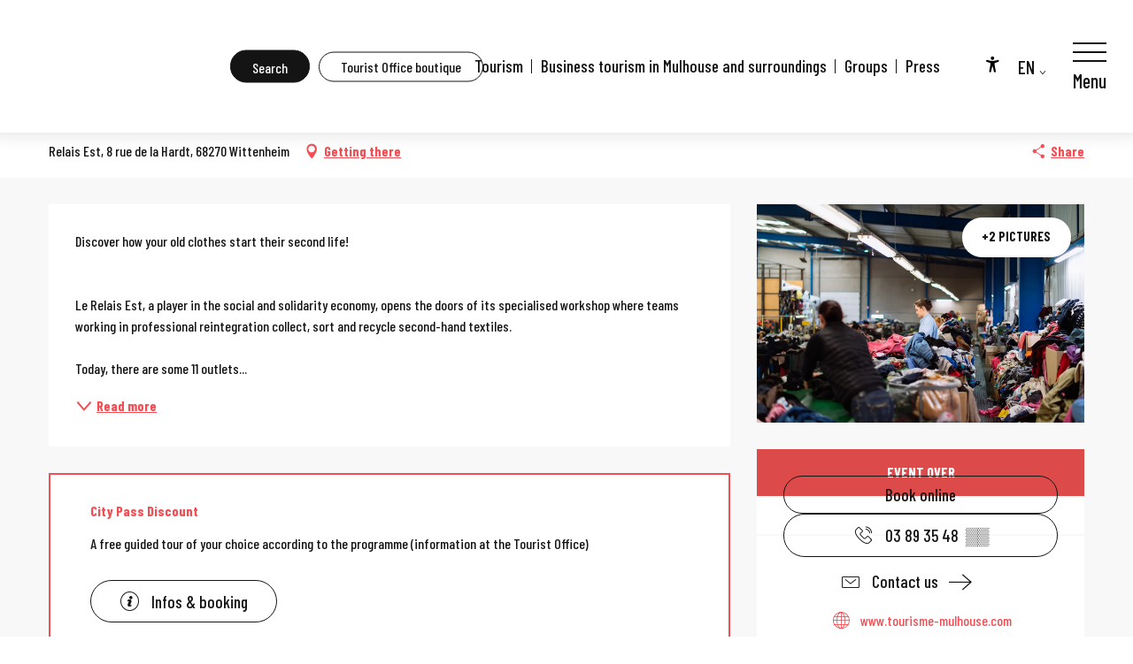

--- FILE ---
content_type: text/html; charset=UTF-8
request_url: https://www.tourisme-mulhouse.com/en/offers/relais-est-company-tour-wittenheim-en-4047315/
body_size: 34650
content:
<!doctype html>
<html class="no-js" lang="en-GB"><head><script type="importmap">{"imports":{"jquery":"https:\/\/woody.cloudly.space\/app\/themes\/woody-theme\/src\/lib\/custom\/jquery@3.7.1.min.mjs","highcharts":"https:\/\/woody.cloudly.space\/app\/dist\/mulhouse-tourisme\/addons\/woody-library\/static\/lib\/highcharts-12.1.2\/code\/es-modules\/masters\/highcharts.src.js","woody_library_filter":"https:\/\/woody.cloudly.space\/app\/dist\/mulhouse-tourisme\/addons\/woody-library\/js\/filter.3dd4b7bece.js","woody_library_woody_component":"https:\/\/woody.cloudly.space\/app\/dist\/mulhouse-tourisme\/addons\/woody-library\/js\/modules\/components\/woody-component.f868fc8be0.mjs","woody_library_woody_controller":"https:\/\/woody.cloudly.space\/app\/dist\/mulhouse-tourisme\/addons\/woody-library\/js\/modules\/controllers\/woody-controller.2db0174bdc.mjs","woody_library_summary_map_manager":"https:\/\/woody.cloudly.space\/app\/dist\/mulhouse-tourisme\/addons\/woody-library\/js\/modules\/managers\/summary\/summary-map-manager.84afb4d49a.mjs","woody_library_summary_accordion_manager":"https:\/\/woody.cloudly.space\/app\/dist\/mulhouse-tourisme\/addons\/woody-library\/js\/modules\/managers\/summary\/summary-accordion-manager.9b68213f2a.mjs","woody_library_interactive_svg_component":"https:\/\/woody.cloudly.space\/app\/dist\/mulhouse-tourisme\/addons\/woody-library\/js\/modules\/components\/interactive-svg\/interactive-svg-component.88c1dab784.mjs","woody_library_card_uniq_component":"https:\/\/woody.cloudly.space\/app\/dist\/mulhouse-tourisme\/addons\/woody-library\/js\/modules\/components\/card\/card-uniq-component.c74c472f73.mjs","woody_library_card_toggler_component":"https:\/\/woody.cloudly.space\/app\/dist\/mulhouse-tourisme\/addons\/woody-library\/js\/modules\/components\/card\/card-toggler-component.077fbca673.mjs","woody_library_card_slider_component":"https:\/\/woody.cloudly.space\/app\/dist\/mulhouse-tourisme\/addons\/woody-library\/js\/modules\/components\/card\/card-slider-component.1fcbe821ee.mjs","woody_library_card_map_slider_component":"https:\/\/woody.cloudly.space\/app\/dist\/mulhouse-tourisme\/addons\/woody-library\/js\/modules\/components\/card\/card-map-slider-component.mjs","woody_library_card_map_manager":"https:\/\/woody.cloudly.space\/app\/dist\/mulhouse-tourisme\/addons\/woody-library\/js\/modules\/managers\/card\/card-map-manager.aa96fe0af2.mjs","woody_library_summary_controller":"https:\/\/woody.cloudly.space\/app\/dist\/mulhouse-tourisme\/addons\/woody-library\/js\/modules\/controllers\/summary\/summary-controller.56dc30afe7.mjs","woody_library_focus_controller":"https:\/\/woody.cloudly.space\/app\/dist\/mulhouse-tourisme\/addons\/woody-library\/js\/modules\/controllers\/focus\/focus-controller.779736d3ae.mjs","woody_library_focus_map_controller":"https:\/\/woody.cloudly.space\/app\/dist\/mulhouse-tourisme\/addons\/woody-library\/js\/modules\/controllers\/focus\/focus-map-controller.fa756137c4.mjs","woody_library_focus_svg_controller":"https:\/\/woody.cloudly.space\/app\/dist\/mulhouse-tourisme\/addons\/woody-library\/js\/modules\/controllers\/focus\/focus-svg-controller.e0e66f5917.mjs","woody_library_get_there_link_component":"https:\/\/woody.cloudly.space\/app\/dist\/mulhouse-tourisme\/addons\/woody-library\/js\/modules\/components\/get-there\/get-there-link-component.236c7b036d.mjs","woody_library_reveal_component":"https:\/\/woody.cloudly.space\/app\/dist\/mulhouse-tourisme\/addons\/woody-library\/js\/modules\/components\/reveal\/reveal-component.ae2427d122.mjs","woody_addon_touristicmaps_utils":"https:\/\/woody.cloudly.space\/app\/dist\/mulhouse-tourisme\/addons\/woody-addon-touristicmaps\/js\/utils\/woody-addon-touristicmaps-utils.7b4d5b3788.mjs","woody_addon_touristicmaps_map_manager":"https:\/\/woody.cloudly.space\/app\/dist\/mulhouse-tourisme\/addons\/woody-addon-touristicmaps\/js\/managers\/woody-addon-touristicmaps-map-manager.25def4f386.mjs","woody_addon_touristicmaps_map_component":"https:\/\/woody.cloudly.space\/app\/dist\/mulhouse-tourisme\/addons\/woody-addon-touristicmaps\/js\/components\/woody-addon-touristicmaps-map-component.3be29cb99e.mjs","woody_addon_touristicmaps_map_control":"https:\/\/woody.cloudly.space\/app\/dist\/mulhouse-tourisme\/addons\/woody-addon-touristicmaps\/js\/controls\/woody-addon-touristicmaps-map-control.3ad63029a2.mjs","woody_addon_touristicmaps_center_france_map_control":"https:\/\/woody.cloudly.space\/app\/dist\/mulhouse-tourisme\/addons\/woody-addon-touristicmaps\/js\/controls\/woody-addon-touristicmaps-center-france-map-control.bfd154a095.mjs","woody_addon_touristicmaps_search_city_map_control":"https:\/\/woody.cloudly.space\/app\/dist\/mulhouse-tourisme\/addons\/woody-addon-touristicmaps\/js\/controls\/woody-addon-touristicmaps-search-city-map-control.c837cfe0f5.mjs","woody_hawwwai_itinerary_elevation_chart_component":"https:\/\/woody.cloudly.space\/app\/dist\/mulhouse-tourisme\/addons\/woody-addon-hawwwai\/js\/components\/woody-hawwwai-itinerary-elevation-chart-component.1b7e9b6c9a.mjs","woody_hawwwai_itinerary_reveal_controller":"https:\/\/woody.cloudly.space\/app\/dist\/mulhouse-tourisme\/addons\/woody-addon-hawwwai\/js\/controllers\/woody-hawwwai-itinerary-reveal-controller.2d8a9d49dc.mjs","woody_hawwwai_itinerary_reveal_toggler_controller":"https:\/\/woody.cloudly.space\/app\/dist\/mulhouse-tourisme\/addons\/woody-addon-hawwwai\/js\/controllers\/woody-hawwwai-itinerary-reveal-toggler-controller.26149551a6.mjs","woody_hawwwai_itinerary_pois_controller":"https:\/\/woody.cloudly.space\/app\/dist\/mulhouse-tourisme\/addons\/woody-addon-hawwwai\/js\/controllers\/woody-hawwwai-itinerary-pois-controller.2dce389938.mjs","woody_lib_utils":"https:\/\/woody.cloudly.space\/app\/dist\/mulhouse-tourisme\/addons\/woody-lib-utils\/js\/woody-lib-utils.93266841fa.mjs","woody_addon_search_engine_component":"https:\/\/woody.cloudly.space\/app\/dist\/mulhouse-tourisme\/addons\/woody-addon-search\/js\/components\/woody-addon-search-engine-component.dc802f6a63.mjs","woody_addon_search_main":"https:\/\/woody.cloudly.space\/app\/dist\/mulhouse-tourisme\/addons\/woody-addon-search\/js\/woody-addon-search-main.6ea2fe98ba.mjs","woody_addon_search_engine_input_component":"https:\/\/woody.cloudly.space\/app\/dist\/mulhouse-tourisme\/addons\/woody-addon-search\/js\/components\/woody-addon-search-engine-input-component.1e6a90e877.mjs","woody_addon_search_engine_input_dropdown_component":"https:\/\/woody.cloudly.space\/app\/dist\/mulhouse-tourisme\/addons\/woody-addon-search\/js\/components\/woody-addon-search-engine-input-dropdown-component.c7e89a83ab.mjs","woody_addon_search_engine_filters_component":"https:\/\/woody.cloudly.space\/app\/dist\/mulhouse-tourisme\/addons\/woody-addon-search\/js\/components\/woody-addon-search-engine-filters-component.cc5fa80115.mjs","woody_addon_search_engine_results_component":"https:\/\/woody.cloudly.space\/app\/dist\/mulhouse-tourisme\/addons\/woody-addon-search\/js\/components\/woody-addon-search-engine-results-component.7fe4b9df50.mjs","woody_addon_search_data_controller":"https:\/\/woody.cloudly.space\/app\/dist\/mulhouse-tourisme\/addons\/woody-addon-search\/js\/controllers\/woody-addon-search-data-controller.a95f731a76.mjs","fuse.js":"https:\/\/woody.cloudly.space\/app\/dist\/mulhouse-tourisme\/addons\/woody-addon-search\/static\/js\/fuse-v6.4.1\/fuse.esm.min.js","woody_addon_devtools_main":"https:\/\/woody.cloudly.space\/app\/dist\/mulhouse-tourisme\/addons\/woody-addon-devtools\/js\/woody-addon-devtools-main.5ef617cfdb.mjs","woody_addon_devtools_tools":"https:\/\/woody.cloudly.space\/app\/dist\/mulhouse-tourisme\/addons\/woody-addon-devtools\/js\/woody-addon-devtools-tools.54d58a68c5.mjs","woody_addon_devtools_color_palette":"https:\/\/woody.cloudly.space\/app\/dist\/mulhouse-tourisme\/addons\/woody-addon-devtools\/js\/woody-addon-devtools-color-palette.a8a41da40b.mjs","woody_addon_devtools_style_shift":"https:\/\/woody.cloudly.space\/app\/dist\/mulhouse-tourisme\/addons\/woody-addon-devtools\/js\/woody-addon-devtools-style-shift.c4f6081742.mjs","woody_addon_devtools_fake_touristic_sheet":"https:\/\/woody.cloudly.space\/app\/dist\/mulhouse-tourisme\/addons\/woody-addon-devtools\/js\/woody-addon-devtools-fake-touristic-sheet.2cb516cd17.mjs"}}</script><title>Relais Est company tour (Wittenheim) | Mulhouse Tourist Office</title><script>window.globals={"ancestors":{"chapter1":"Offres SIT","chapter2":"FMA - Relais Est company tour (Wittenheim) 4047315","chapter3":null},"current_lang":"en","current_locale":"en","current_locale_region":"en_GB","env":"prod","languages":["fr","en","de"],"post_id":23472,"post_image":"https:\/\/api.cloudly.space\/resize\/crop\/1200\/627\/60\/aHR0cHM6Ly9hcHBzLnRvdXJpc21lLWFsc2FjZS5pbmZvL3Bob3Rvcy9tdWxob3VzZS9waG90b3MvMjM0MDA5OTUzXzEuanBnPzIwMjUtMDktMjRUMTU6NDk6MjVa\/image.jpg","post_title":"FMA - Relais Est company tour (Wittenheim) 4047315","post_type":"touristic_sheet","post_modified":"2025-09-25 09:32:14+02:00","sheet_id":4047315,"site_key":"mulhouse-tourisme","tags":{"places":[],"seasons":[],"themes":[],"targets":[]},"woody_options_pages":{"search_url":8850,"weather_url":0},"search":{"api":{"uri":"https:\/\/api.tourism-system.com\/v2\/woody\/search\/en\/v2","args":{"size":15,"threshold":0.5}}},"tmaps":{"url_api":"https:\/\/api.touristicmaps.com\/lib\/mod.mjs","url_api_lazy":"https:\/\/api.touristicmaps.com\/lib\/lazy.mjs"},"hawwwai":{"sheet_options":{"nearby_distance_max":5000}}}</script><script>(function(e){e.eskalad=e.eskalad?e.eskalad:[],e.eskalad.product="woody",e.eskalad.site_key=e.globals.site_key!==void 0?e.globals.site_key:"empty",e.eskalad.timestamp=l("eskalad_timestamp"),e.eskalad.timestamp==null&&(e.eskalad.timestamp=Math.floor(Date.now()/1e3),s("eskalad_timestamp",e.eskalad.timestamp)),e.eskalad.cid=l("eskalad_cid"),e.eskalad.cid==null&&e.eskalad.timestamp!==void 0&&(e.eskalad.cid=e.eskalad.timestamp,c()),e.eskalad.ga_consent=!0;function c(){e.eskalad.cid.toString().search("\\.")<=0&&fetch("/api/clientid").then(a=>a.json()).then(a=>{a.cid!==void 0&&(e.eskalad.cid=a.cid+"."+e.eskalad.cid,s("eskalad_cid",e.eskalad.cid))}).catch(function(a){console.error("Eskalad fetch: "+a.message)})}function l(a){if(e.localStorage!==void 0&&e.localStorage)try{let t=e.localStorage.getItem(a);return t=t==null||isNaN(t)||t==null||t==""?void 0:t,t}catch(t){console.error(["[ESKALAD]",t])}}function s(a,t){if(e.localStorage!==void 0&&e.localStorage)try{e.localStorage.removeItem(a),e.localStorage.setItem(a,t)}catch(d){console.error(["[ESKALAD]",d])}}})(window);
</script><script src="https://cache.consentframework.com/js/pa/32284/c/1KI36/stub" referrerpolicy="origin" charset="utf-8"></script><script src="https://choices.consentframework.com/js/pa/32284/c/1KI36/cmp" referrerpolicy="origin" charset="utf-8" async></script><script>document.addEventListener("DOMContentLoaded",function(){document.querySelectorAll("a[href='#consentframework'],a[href='#cmp']").forEach(function(e){e.removeAttribute("target");e.setAttribute("href","javascript:window.Sddan.cmp.displayUI();")})});</script><meta name="google-site-verification" content="rxNMI1Xf0IdPug8t3Mo-7NCTPGrQtv-pcrOMH9QR4AA" /><link rel="preconnect" href="https://cache.consentframework.com" crossorigin><link rel="preconnect" href="https://choices.consentframework.com" crossorigin><link rel="preconnect" href="https://fonts.gstatic.com" crossorigin><link rel="preconnect" href="https://fonts.googleapis.com" crossorigin><link rel="preconnect" href="https://www.googletagmanager.com" crossorigin><link rel="preconnect" href="https://woody.cloudly.space" crossorigin><link rel="preconnect" href="https://api.cloudly.space" crossorigin><script>window.dataLayer=window.dataLayer?window.dataLayer:[];window.dataLayer.push({"event":"globals","data":{"env":"prod","site_key":"mulhouse-tourisme","page":{"id_page":23472,"name":"FMA &#8211; Relais Est company tour (Wittenheim) #4047315","page_type":"touristic_sheet","tags":{"places":[],"seasons":[],"themes":[],"targets":[]}},"lang":"en","sheet":{"id_sheet":4047315,"id_sit":"LEI-MULHOUSE-234009953","id_reservation":null,"name":"Relais Est company tour - Wittenheim","type":"F\u00eates et Manifestations","bordereau":"FMA","city":"Wittenheim"}}});</script><script>(function(w,d,s,l,i) { w[l]=w[l]||[]; w[l].push({ 'gtm.start': new Date().getTime(),event: 'gtm.js' }); var f=d.getElementsByTagName(s)[0], j=d.createElement(s),dl=l!='dataLayer'? '&l='+l:''; j.async=true; j.src='https://www.googletagmanager.com/gtm.js?id='+i+dl; f.parentNode.insertBefore(j,f); })(window,document,'script','dataLayer','GTM-N4HDM97');</script><link rel="canonical" href="https://www.tourisme-mulhouse.com/en/offers/relais-est-company-tour-wittenheim-en-4047315/"/><meta charset="UTF-8"/><meta http-equiv="X-UA-Compatible" content="IE=edge"/><meta name="generator" content="Raccourci Agency - WP"/><meta name="viewport" content="width=device-width,initial-scale=1"/><meta name="robots" content="max-snippet:-1, max-image-preview:large, max-video-preview:-1"/><meta property="og:type" content="website"/><meta property="og:url" content="https://www.tourisme-mulhouse.com/en/offers/relais-est-company-tour-wittenheim-en-4047315/"/><meta name="twitter:card" content="summary"/><meta property="og:site_name" content="Mulhouse Tourist Office"/><meta property="og:locale" content="en_GB"/><meta property="og:locale:alternate" content="fr_FR"/><meta property="og:locale:alternate" content="de_DE"/><meta name="description" property="og:description" content="Discover how your old clothes start their second life!


Le Relais Est, a player in the social and solidarity economy, opens the doors of its specialised workshop where teams working in professional reintegration collect, sort and recycle second-hand textiles.

Today, there are some 11 outlets throughout Alsace that redistribute clothing and accessories (Label Fripe, Le Léopart and Kaleidoscop).


The visit begins with the presentation, the history and the values of the structure, followed by the discovery of the sorting centre of Wittenheim and the Label Fripe shop.

From 10 years old. Guided tour only in French.



Reservations can only be made at the Tourist Office, they are not possible on site.

5 € from 10 years old"/><meta property="og:title" content="Relais Est company tour - Wittenheim"/><meta name="twitter:title" content="Relais Est company tour - Wittenheim"/><meta name="twitter:description" content="Discover how your old clothes start their second life!


Le Relais Est, a player in the social and solidarity economy, opens the doors of its specialised workshop where teams working in professional reintegration collect, sort and recycle second-hand textiles.

Today, there are some 11 outlets throughout Alsace that redistribute clothing and accessories (Label Fripe, Le Léopart and Kaleidoscop).


The visit begins with the presentation, the history and the values of the structure, followed by the discovery of the sorting centre of Wittenheim and the Label Fripe shop.

From 10 years old. Guided tour only in French.



Reservations can only be made at the Tourist Office, they are not possible on site.

5 € from 10 years old"/><meta name="format-detection" content="telephone=no"/><meta property="og:image" content="https://api.cloudly.space/resize/crop/1200/627/60/aHR0cHM6Ly9hcHBzLnRvdXJpc21lLWFsc2FjZS5pbmZvL3Bob3Rvcy9tdWxob3VzZS9waG90b3MvMjM0MDA5OTUzXzEuanBnPzIwMjUtMDktMjRUMTU6NDk6MjVa/image.jpg"/><meta name="twitter:image" content="https://api.cloudly.space/resize/crop/1024/512/60/aHR0cHM6Ly9hcHBzLnRvdXJpc21lLWFsc2FjZS5pbmZvL3Bob3Rvcy9tdWxob3VzZS9waG90b3MvMjM0MDA5OTUzXzEuanBnPzIwMjUtMDktMjRUMTU6NDk6MjVa/image.jpg"/><meta name="thumbnail" content="https://api.cloudly.space/resize/crop/1200/1200/60/aHR0cHM6Ly9hcHBzLnRvdXJpc21lLWFsc2FjZS5pbmZvL3Bob3Rvcy9tdWxob3VzZS9waG90b3MvMjM0MDA5OTUzXzEuanBnPzIwMjUtMDktMjRUMTU6NDk6MjVa/image.jpg"/><script type="application/ld+json" class="woody-schema-graph">{"@context":"https:\/\/schema.org","@graph":[{"@type":"WebSite","url":"https:\/\/www.tourisme-mulhouse.com","name":"Mulhouse Tourist Office","description":"All the information you need to prepare your stay (accommodation \/ food \/ museums \/ nature) in Mulhouse can be found on the website of the Office de Tourisme et des Congr\u00e8s de Mulhouse et sa r\u00e9gion.Tourisme Alsace","potentialAction":[{"@type":"SearchAction","target":"https:\/\/www.tourisme-mulhouse.com\/en\/?query={search_term_string}","query-input":"required name=search_term_string"}]},{"@type":"WebPage","url":"https:\/\/www.tourisme-mulhouse.com\/en\/offers\/relais-est-company-tour-wittenheim-en-4047315\/","headline":"FMA \u2013 Relais Est company tour (Wittenheim) #4047315 | Mulhouse Tourist Office","inLanguage":"en-GB","datePublished":"2025-09-25 07:32:14","dateModified":"2025-09-25 07:32:14","description":""}]}</script><style>img:is([sizes="auto" i], [sizes^="auto," i]) { contain-intrinsic-size: 3000px 1500px }</style><link rel="alternate" href="https://www.tourisme-mulhouse.com/offres/visite-guidee-du-relais-est-wittenheim-fr-4047315/" hreflang="fr" /><link rel="alternate" href="https://www.tourisme-mulhouse.com/en/offers/relais-est-company-tour-wittenheim-en-4047315/" hreflang="en" /><link rel="alternate" href="https://www.tourisme-mulhouse.com/de/angebote/relais-est-betriebsbesichtigung-wittenheim-de-4047315/" hreflang="de" /><script>
window._wpemojiSettings = {"baseUrl":"https:\/\/s.w.org\/images\/core\/emoji\/16.0.1\/72x72\/","ext":".png","svgUrl":"https:\/\/s.w.org\/images\/core\/emoji\/16.0.1\/svg\/","svgExt":".svg","source":{"concatemoji":"https:\/\/www.tourisme-mulhouse.com\/wp\/wp-includes\/js\/wp-emoji-release.min.js?ver=6.8.2"}};
/*! This file is auto-generated */
!function(s,n){var o,i,e;function c(e){try{var t={supportTests:e,timestamp:(new Date).valueOf()};sessionStorage.setItem(o,JSON.stringify(t))}catch(e){}}function p(e,t,n){e.clearRect(0,0,e.canvas.width,e.canvas.height),e.fillText(t,0,0);var t=new Uint32Array(e.getImageData(0,0,e.canvas.width,e.canvas.height).data),a=(e.clearRect(0,0,e.canvas.width,e.canvas.height),e.fillText(n,0,0),new Uint32Array(e.getImageData(0,0,e.canvas.width,e.canvas.height).data));return t.every(function(e,t){return e===a[t]})}function u(e,t){e.clearRect(0,0,e.canvas.width,e.canvas.height),e.fillText(t,0,0);for(var n=e.getImageData(16,16,1,1),a=0;a<n.data.length;a++)if(0!==n.data[a])return!1;return!0}function f(e,t,n,a){switch(t){case"flag":return n(e,"\ud83c\udff3\ufe0f\u200d\u26a7\ufe0f","\ud83c\udff3\ufe0f\u200b\u26a7\ufe0f")?!1:!n(e,"\ud83c\udde8\ud83c\uddf6","\ud83c\udde8\u200b\ud83c\uddf6")&&!n(e,"\ud83c\udff4\udb40\udc67\udb40\udc62\udb40\udc65\udb40\udc6e\udb40\udc67\udb40\udc7f","\ud83c\udff4\u200b\udb40\udc67\u200b\udb40\udc62\u200b\udb40\udc65\u200b\udb40\udc6e\u200b\udb40\udc67\u200b\udb40\udc7f");case"emoji":return!a(e,"\ud83e\udedf")}return!1}function g(e,t,n,a){var r="undefined"!=typeof WorkerGlobalScope&&self instanceof WorkerGlobalScope?new OffscreenCanvas(300,150):s.createElement("canvas"),o=r.getContext("2d",{willReadFrequently:!0}),i=(o.textBaseline="top",o.font="600 32px Arial",{});return e.forEach(function(e){i[e]=t(o,e,n,a)}),i}function t(e){var t=s.createElement("script");t.src=e,t.defer=!0,s.head.appendChild(t)}"undefined"!=typeof Promise&&(o="wpEmojiSettingsSupports",i=["flag","emoji"],n.supports={everything:!0,everythingExceptFlag:!0},e=new Promise(function(e){s.addEventListener("DOMContentLoaded",e,{once:!0})}),new Promise(function(t){var n=function(){try{var e=JSON.parse(sessionStorage.getItem(o));if("object"==typeof e&&"number"==typeof e.timestamp&&(new Date).valueOf()<e.timestamp+604800&&"object"==typeof e.supportTests)return e.supportTests}catch(e){}return null}();if(!n){if("undefined"!=typeof Worker&&"undefined"!=typeof OffscreenCanvas&&"undefined"!=typeof URL&&URL.createObjectURL&&"undefined"!=typeof Blob)try{var e="postMessage("+g.toString()+"("+[JSON.stringify(i),f.toString(),p.toString(),u.toString()].join(",")+"));",a=new Blob([e],{type:"text/javascript"}),r=new Worker(URL.createObjectURL(a),{name:"wpTestEmojiSupports"});return void(r.onmessage=function(e){c(n=e.data),r.terminate(),t(n)})}catch(e){}c(n=g(i,f,p,u))}t(n)}).then(function(e){for(var t in e)n.supports[t]=e[t],n.supports.everything=n.supports.everything&&n.supports[t],"flag"!==t&&(n.supports.everythingExceptFlag=n.supports.everythingExceptFlag&&n.supports[t]);n.supports.everythingExceptFlag=n.supports.everythingExceptFlag&&!n.supports.flag,n.DOMReady=!1,n.readyCallback=function(){n.DOMReady=!0}}).then(function(){return e}).then(function(){var e;n.supports.everything||(n.readyCallback(),(e=n.source||{}).concatemoji?t(e.concatemoji):e.wpemoji&&e.twemoji&&(t(e.twemoji),t(e.wpemoji)))}))}((window,document),window._wpemojiSettings);
</script><link rel='preload' as='style' onload='this.onload=null;this.rel="stylesheet"' id='addon-search-stylesheet-css' href='https://woody.cloudly.space/app/dist/mulhouse-tourisme/addons/woody-addon-search/css/woody-addon-search.3c0e3d2c84.css?ver=3.1.32' media='screen' /><noscript><link rel='stylesheet' id='addon-search-stylesheet-css' href='https://woody.cloudly.space/app/dist/mulhouse-tourisme/addons/woody-addon-search/css/woody-addon-search.3c0e3d2c84.css?ver=3.1.32' media='screen' /></noscript><link rel='preload' as='style' onload='this.onload=null;this.rel="stylesheet"' id='addon-touristicmaps-stylesheet-css' href='https://woody.cloudly.space/app/dist/mulhouse-tourisme/addons/woody-addon-touristicmaps/css/woody-addon-touristicmaps.42aea2a6d2.css?ver=2.0.19' media='all' /><noscript><link rel='stylesheet' id='addon-touristicmaps-stylesheet-css' href='https://woody.cloudly.space/app/dist/mulhouse-tourisme/addons/woody-addon-touristicmaps/css/woody-addon-touristicmaps.42aea2a6d2.css?ver=2.0.19' media='all' /></noscript><link rel='stylesheet' id='access-config-stylesheet-css' href='https://woody.cloudly.space/app/dist/mulhouse-tourisme/addons/woody-addon-accessibility/css/accessconfig.8a6ef5d070.css?ver=1.0.11' media='all' /><link rel='preload' as='style' onload='this.onload=null;this.rel="stylesheet"' id='addon-hawwwai-stylesheet-css' href='https://woody.cloudly.space/app/dist/mulhouse-tourisme/addons/woody-addon-hawwwai/css/front/woody-addon-hawwwai.ebf78ef83d.css?ver=3.4.106' media='all' /><noscript><link rel='stylesheet' id='addon-hawwwai-stylesheet-css' href='https://woody.cloudly.space/app/dist/mulhouse-tourisme/addons/woody-addon-hawwwai/css/front/woody-addon-hawwwai.ebf78ef83d.css?ver=3.4.106' media='all' /></noscript><link rel='preload' as='style' onload='this.onload=null;this.rel="stylesheet"' id='addon-hawwwai-stylesheet-iti-css' href='https://woody.cloudly.space/app/dist/mulhouse-tourisme/addons/woody-addon-hawwwai/css/front/woody-addon-hawwwai-iti.551a3c1b6d.css?ver=3.4.106' media='all' /><noscript><link rel='stylesheet' id='addon-hawwwai-stylesheet-iti-css' href='https://woody.cloudly.space/app/dist/mulhouse-tourisme/addons/woody-addon-hawwwai/css/front/woody-addon-hawwwai-iti.551a3c1b6d.css?ver=3.4.106' media='all' /></noscript><link rel='stylesheet' id='swiper-style-main-css' href='https://woody.cloudly.space/app/dist/mulhouse-tourisme/static/swiper/swiper-bundle.min.css?ver=12.0.2' media='screen' /><link rel='preload' as='style' onload='this.onload=null;this.rel="stylesheet"' id='google-font-abril-fatface-css' href='https://fonts.googleapis.com/css?family=Abril%20Fatface' media='all' /><noscript><link rel='stylesheet' id='google-font-abril-fatface-css' href='https://fonts.googleapis.com/css?family=Abril%20Fatface' media='all' /></noscript><link rel='preload' as='style' onload='this.onload=null;this.rel="stylesheet"' id='google-font-barlow-condensed300500700-css' href='https://fonts.googleapis.com/css?family=Barlow%20Condensed:300,500,700' media='all' /><noscript><link rel='stylesheet' id='google-font-barlow-condensed300500700-css' href='https://fonts.googleapis.com/css?family=Barlow%20Condensed:300,500,700' media='all' /></noscript><link rel='stylesheet' id='main-stylesheet-chunk-0-css' href='https://woody.cloudly.space/app/dist/mulhouse-tourisme/css/main_tourism_chunk_1.004e6c5b8b.css' media='screen' /><link rel='stylesheet' id='main-stylesheet-chunk-1-css' href='https://woody.cloudly.space/app/dist/mulhouse-tourisme/css/main_tourism_chunk_2.cdf86c3a13.css' media='screen' /><link rel='stylesheet' id='main-stylesheet-chunk-2-css' href='https://woody.cloudly.space/app/dist/mulhouse-tourisme/css/main_tourism_chunk_3.fb9b0c82ee.css' media='screen' /><link rel='preload' as='style' onload='this.onload=null;this.rel="stylesheet"' id='wicon-stylesheet-css' href='https://woody.cloudly.space/app/dist/mulhouse-tourisme/css/wicon.8686650ebb.css' media='screen' /><noscript><link rel='stylesheet' id='wicon-stylesheet-css' href='https://woody.cloudly.space/app/dist/mulhouse-tourisme/css/wicon.8686650ebb.css' media='screen' /></noscript><link rel='stylesheet' id='print-stylesheet-css' href='https://woody.cloudly.space/app/dist/mulhouse-tourisme/css/print.f6f47df82d.css' media='print' /><script defer src="https://woody.cloudly.space/app/dist/mulhouse-tourisme/addons/woody-addon-search/js/woody-addon-search.3155b7e4dc.js?ver=3.1.32" id="addon-search-javascripts-js"></script><script defer src="https://woody.cloudly.space/app/themes/woody-theme/src/js/static/obf.min.js?ver=2.3.174" id="obf-js"></script><script defer src="https://woody.cloudly.space/app/dist/mulhouse-tourisme/addons/woody-addon-eskalad/js/events/eskalad.c2bde38840.js?ver=6.3.3" id="woody-addon-eskalad-js"></script><script defer src="https://woody.cloudly.space/app/dist/mulhouse-tourisme/addons/woody-addon-eskalad/js/events/eskalad-page.5d2af865c3.js?ver=6.3.3" id="woody-addon-eskalad-page-js"></script><script defer src="https://woody.cloudly.space/app/dist/mulhouse-tourisme/addons/woody-addon-accessibility/js/accessconfig.e8abd16e72.js?ver=1.0.11" id="access-config-js"></script><script id="jquery-js-before">
window.siteConfig = {"site_key":"mulhouse-tourisme","login":"public_mulhouse-tourisme_website","password":"a1dc276623df525f0d2273cef8767e77","token":"MWE5MzQzMDlmNDQ5OlFSUmJYMTFRYjFRVFdGeFdSQkpjSGtCY1JVc1BSMWxjYmhaY1VVZGFSRnc9OlVGQmRVQVlFQmc5VUIxQmZCRk1NVlFSWEFndFJCMWRjVjFrT0JRTldCdzQ9","mapProviderKeys":{"otmKey":"08239b83e931fbb0f93d3dcbf042395bba5fdddced1543a0b50c1dae85fc4978","gmKey":"AIzaSyBMx446Q--mQj9mzuZhb7BGVDxac6NfFYc"},"api_url":"https:\/\/api.tourism-system.com","api_render_url":"https:\/\/api.tourism-system.com","current_lang":"en","current_season":null,"languages":["fr","en","de"]};
window.useLeafletLibrary=1;window.DrupalAngularConfig=window.DrupalAngularConfig || {};window.DrupalAngularConfig.mapProviderKeys={"otmKey":"08239b83e931fbb0f93d3dcbf042395bba5fdddced1543a0b50c1dae85fc4978","gmKey":"AIzaSyBMx446Q--mQj9mzuZhb7BGVDxac6NfFYc"};
</script><script type="module" src="https://woody.cloudly.space/app/themes/woody-theme/src/lib/custom/jquery@3.7.1.min.mjs" id="jquery-js"></script><script defer src="https://woody.cloudly.space/app/themes/woody-theme/src/lib/custom/moment-with-locales@2.22.2.min.js" id="jsdelivr_moment-js"></script><script id="woody-addon-hawwwai-sheet-js-extra">
var __hw = {"SECTIONS.TOURISM.SHEET.PERIODS.TODAY":"Today","SECTIONS.TOURISM.SHEET.PERIODS.HAPPENING":"Happening","SECTIONS.TOURISM.SHEET.PERIODS.ENDED":"Over","SECTIONS.TOURISM.SHEET.PERIODS.ENDED_FOR_TODAY":"Over for today","SECTIONS.TOURISM.SHEET.PERIODS.FROM_TODAY":"From today ","SECTIONS.TOURISM.SHEET.PERIODS.FROM":"From","SECTIONS.TOURISM.SHEET.PERIODS.UNTIL_TODAY":"until today","SECTIONS.TOURISM.SHEET.PERIODS.TO":"to","SECTIONS.TOURISM.SHEET.PERIODS.UNTIL":"until","SECTIONS.TOURISM.SHEET.PERIODS.UNTIL_LONG":"until","SECTIONS.TOURISM.SHEET.PERIODS.ON":"On","SECTIONS.TOURISM.SHEET.PERIODS.OPENED":"Open","SECTIONS.TOURISM.SHEET.PERIODS.CLOSED":"Closed","SECTIONS.TOURISM.SHEET.PERIODS.CLOSEDFORTODAY":"Closed for today","SECTIONS.TOURISM.SHEET.PERIODS.UNDEFINED":"Unresolved hours","SECTIONS.TOURISM.SHEET.PERIODS.NOW":"Now","GLOBAL.TIMES.TO":"To"};
</script><script type="module" src="https://woody.cloudly.space/app/dist/mulhouse-tourisme/addons/woody-addon-hawwwai/js/woody-addon-hawwwai-sheet.8b4192203b.mjs?ver=3.4.106" id="woody-addon-hawwwai-sheet-js"></script><script defer src="https://woody.cloudly.space/app/dist/mulhouse-tourisme/static/swiper/swiper-bundle.min.js?ver=12.0.2" id="jsdelivr_swiper-js"></script><script defer src="https://woody.cloudly.space/app/themes/woody-theme/src/lib/npm/flatpickr/dist/flatpickr.min.js?ver=4.5.7" id="jsdelivr_flatpickr-js"></script><script defer src="https://woody.cloudly.space/app/themes/woody-theme/src/lib/npm/flatpickr/dist/l10n/default.js?ver=4.5.7" id="jsdelivr_flatpickr_l10n-js"></script><script defer src="https://woody.cloudly.space/app/themes/woody-theme/src/lib/custom/nouislider@10.1.0.min.js" id="jsdelivr_nouislider-js"></script><script defer src="https://woody.cloudly.space/app/themes/woody-theme/src/lib/custom/lazysizes@4.1.2.min.js" id="jsdelivr_lazysizes-js"></script><script defer src="https://woody.cloudly.space/app/themes/woody-theme/src/lib/custom/moment-timezone-with-data.min.js" id="jsdelivr_moment_tz-js"></script><script defer src="https://woody.cloudly.space/app/themes/woody-theme/src/lib/custom/js.cookie@2.2.1.min.js" id="jsdelivr_jscookie-js"></script><script defer src="https://woody.cloudly.space/app/themes/woody-theme/src/lib/custom/rellax@1.10.1.min.js" id="jsdelivr_rellax-js"></script><script defer src="https://woody.cloudly.space/app/themes/woody-theme/src/lib/custom/iframeResizer@4.3.7.min.js?ver=4.3.7" id="jsdelivr_iframeresizer-js"></script><script defer src="https://woody.cloudly.space/app/themes/woody-theme/src/lib/npm/plyr/dist/plyr.min.js?ver=3.6.8" id="jsdelivr_plyr-js"></script><script defer src="https://woody.cloudly.space/wp/wp-includes/js/dist/hooks.min.js?ver=4d63a3d491d11ffd8ac6" id="wp-hooks-js"></script><script defer src="https://woody.cloudly.space/wp/wp-includes/js/dist/i18n.min.js?ver=5e580eb46a90c2b997e6" id="wp-i18n-js"></script><script defer src="https://woody.cloudly.space/app/themes/woody-theme/src/js/static/i18n-ltr.min.js?ver=2.3.174" id="wp-i18n-ltr-js"></script><script id="main-modules-js-extra">
var WoodyMainJsModules = {"jquery":{"path":"https:\/\/www.tourisme-mulhouse.com\/app\/themes\/woody-theme\/src\/lib\/custom\/jquery@3.7.1.min.mjs"},"highcharts":{"path":"https:\/\/www.tourisme-mulhouse.com\/app\/dist\/mulhouse-tourisme\/addons\/woody-library\/static\/lib\/highcharts-12.1.2\/code\/es-modules\/masters\/highcharts.src.js"},"woody_library_filter":{"path":"https:\/\/www.tourisme-mulhouse.com\/app\/dist\/mulhouse-tourisme\/addons\/woody-library\/js\/filter.3dd4b7bece.js"},"woody_library_woody_component":{"path":"https:\/\/www.tourisme-mulhouse.com\/app\/dist\/mulhouse-tourisme\/addons\/woody-library\/js\/modules\/components\/woody-component.f868fc8be0.mjs"},"woody_library_woody_controller":{"path":"https:\/\/www.tourisme-mulhouse.com\/app\/dist\/mulhouse-tourisme\/addons\/woody-library\/js\/modules\/controllers\/woody-controller.2db0174bdc.mjs"},"woody_library_summary_map_manager":{"path":"https:\/\/www.tourisme-mulhouse.com\/app\/dist\/mulhouse-tourisme\/addons\/woody-library\/js\/modules\/managers\/summary\/summary-map-manager.84afb4d49a.mjs"},"woody_library_summary_accordion_manager":{"path":"https:\/\/www.tourisme-mulhouse.com\/app\/dist\/mulhouse-tourisme\/addons\/woody-library\/js\/modules\/managers\/summary\/summary-accordion-manager.9b68213f2a.mjs"},"woody_library_interactive_svg_component":{"path":"https:\/\/www.tourisme-mulhouse.com\/app\/dist\/mulhouse-tourisme\/addons\/woody-library\/js\/modules\/components\/interactive-svg\/interactive-svg-component.88c1dab784.mjs","component":"woody-interactive-svg"},"woody_library_card_uniq_component":{"path":"https:\/\/www.tourisme-mulhouse.com\/app\/dist\/mulhouse-tourisme\/addons\/woody-library\/js\/modules\/components\/card\/card-uniq-component.c74c472f73.mjs","component":"woody-card-uniq"},"woody_library_card_toggler_component":{"path":"https:\/\/www.tourisme-mulhouse.com\/app\/dist\/mulhouse-tourisme\/addons\/woody-library\/js\/modules\/components\/card\/card-toggler-component.077fbca673.mjs","component":"woody-card-toggler"},"woody_library_card_slider_component":{"path":"https:\/\/www.tourisme-mulhouse.com\/app\/dist\/mulhouse-tourisme\/addons\/woody-library\/js\/modules\/components\/card\/card-slider-component.1fcbe821ee.mjs","component":"woody-card-slider"},"woody_library_card_map_slider_component":{"path":"https:\/\/www.tourisme-mulhouse.com\/app\/dist\/mulhouse-tourisme\/addons\/woody-library\/js\/modules\/components\/card\/card-map-slider-component.mjs","component":"woody-card-map-slider"},"woody_library_card_map_manager":{"path":"https:\/\/www.tourisme-mulhouse.com\/app\/dist\/mulhouse-tourisme\/addons\/woody-library\/js\/modules\/managers\/card\/card-map-manager.aa96fe0af2.mjs"},"woody_library_summary_controller":{"path":"https:\/\/www.tourisme-mulhouse.com\/app\/dist\/mulhouse-tourisme\/addons\/woody-library\/js\/modules\/controllers\/summary\/summary-controller.56dc30afe7.mjs","controller":"woody_library_summary_controller"},"woody_library_focus_controller":{"path":"https:\/\/www.tourisme-mulhouse.com\/app\/dist\/mulhouse-tourisme\/addons\/woody-library\/js\/modules\/controllers\/focus\/focus-controller.779736d3ae.mjs","controller":"woody_library_focus_controller"},"woody_library_focus_map_controller":{"path":"https:\/\/www.tourisme-mulhouse.com\/app\/dist\/mulhouse-tourisme\/addons\/woody-library\/js\/modules\/controllers\/focus\/focus-map-controller.fa756137c4.mjs","controller":"woody_library_focus_map_controller"},"woody_library_focus_svg_controller":{"path":"https:\/\/www.tourisme-mulhouse.com\/app\/dist\/mulhouse-tourisme\/addons\/woody-library\/js\/modules\/controllers\/focus\/focus-svg-controller.e0e66f5917.mjs","controller":"woody_library_focus_svg_controller"},"woody_library_get_there_link_component":{"path":"https:\/\/www.tourisme-mulhouse.com\/app\/dist\/mulhouse-tourisme\/addons\/woody-library\/js\/modules\/components\/get-there\/get-there-link-component.236c7b036d.mjs","component":"woody-get-there-link"},"woody_library_reveal_component":{"path":"https:\/\/www.tourisme-mulhouse.com\/app\/dist\/mulhouse-tourisme\/addons\/woody-library\/js\/modules\/components\/reveal\/reveal-component.ae2427d122.mjs","component":"woody-reveal"},"woody_addon_touristicmaps_utils":{"path":"https:\/\/www.tourisme-mulhouse.com\/app\/dist\/mulhouse-tourisme\/addons\/woody-addon-touristicmaps\/js\/utils\/woody-addon-touristicmaps-utils.7b4d5b3788.mjs"},"woody_addon_touristicmaps_map_manager":{"path":"https:\/\/www.tourisme-mulhouse.com\/app\/dist\/mulhouse-tourisme\/addons\/woody-addon-touristicmaps\/js\/managers\/woody-addon-touristicmaps-map-manager.25def4f386.mjs"},"woody_addon_touristicmaps_map_component":{"path":"https:\/\/www.tourisme-mulhouse.com\/app\/dist\/mulhouse-tourisme\/addons\/woody-addon-touristicmaps\/js\/components\/woody-addon-touristicmaps-map-component.3be29cb99e.mjs","component":"woody-map"},"woody_addon_touristicmaps_map_control":{"path":"https:\/\/www.tourisme-mulhouse.com\/app\/dist\/mulhouse-tourisme\/addons\/woody-addon-touristicmaps\/js\/controls\/woody-addon-touristicmaps-map-control.3ad63029a2.mjs"},"woody_addon_touristicmaps_center_france_map_control":{"path":"https:\/\/www.tourisme-mulhouse.com\/app\/dist\/mulhouse-tourisme\/addons\/woody-addon-touristicmaps\/js\/controls\/woody-addon-touristicmaps-center-france-map-control.bfd154a095.mjs"},"woody_addon_touristicmaps_search_city_map_control":{"path":"https:\/\/www.tourisme-mulhouse.com\/app\/dist\/mulhouse-tourisme\/addons\/woody-addon-touristicmaps\/js\/controls\/woody-addon-touristicmaps-search-city-map-control.c837cfe0f5.mjs"},"woody_hawwwai_itinerary_elevation_chart_component":{"path":"https:\/\/www.tourisme-mulhouse.com\/app\/dist\/mulhouse-tourisme\/addons\/woody-addon-hawwwai\/js\/components\/woody-hawwwai-itinerary-elevation-chart-component.1b7e9b6c9a.mjs","component":"woody-hawwwai-itinerary-elevation-chart"},"woody_hawwwai_itinerary_reveal_controller":{"path":"https:\/\/www.tourisme-mulhouse.com\/app\/dist\/mulhouse-tourisme\/addons\/woody-addon-hawwwai\/js\/controllers\/woody-hawwwai-itinerary-reveal-controller.2d8a9d49dc.mjs","controller":"woody_hawwwai_itinerary_reveal_controller"},"woody_hawwwai_itinerary_reveal_toggler_controller":{"path":"https:\/\/www.tourisme-mulhouse.com\/app\/dist\/mulhouse-tourisme\/addons\/woody-addon-hawwwai\/js\/controllers\/woody-hawwwai-itinerary-reveal-toggler-controller.26149551a6.mjs","controller":"woody_hawwwai_itinerary_reveal_toggler_controller"},"woody_hawwwai_itinerary_pois_controller":{"path":"https:\/\/www.tourisme-mulhouse.com\/app\/dist\/mulhouse-tourisme\/addons\/woody-addon-hawwwai\/js\/controllers\/woody-hawwwai-itinerary-pois-controller.2dce389938.mjs","controller":"woody_hawwwai_itinerary_pois_controller"}};
</script><script type="module" src="https://woody.cloudly.space/app/dist/mulhouse-tourisme/addons/woody-library/js/modules/main.9a249a7be1.mjs" id="main-modules-js"></script><script type="module" src="https://woody.cloudly.space/app/dist/mulhouse-tourisme/js/main.01c57258d4.mjs" id="main-javascripts-js"></script><link rel="icon" type="image/x-icon" href="https://woody.cloudly.space/app/dist/mulhouse-tourisme/favicon/favicon/favicon.afa7abc808.ico"><link rel="icon" type="image/png" sizes="16x16" href="https://woody.cloudly.space/app/dist/mulhouse-tourisme/favicon/favicon/favicon-16x16.171472942b.png"><link rel="icon" type="image/png" sizes="32x32" href="https://woody.cloudly.space/app/dist/mulhouse-tourisme/favicon/favicon/favicon-32x32.77128021f6.png"><link rel="icon" type="image/png" sizes="48x48" href="https://woody.cloudly.space/app/dist/mulhouse-tourisme/favicon/favicon/favicon-48x48.e529551d54.png"><link rel="apple-touch-icon" sizes="57x57" href="https://woody.cloudly.space/app/dist/mulhouse-tourisme/favicon/favicon/apple-touch-icon-57x57.c247e0ded6.png"><link rel="apple-touch-icon" sizes="60x60" href="https://woody.cloudly.space/app/dist/mulhouse-tourisme/favicon/favicon/apple-touch-icon-60x60.72ed9e0092.png"><link rel="apple-touch-icon" sizes="72x72" href="https://woody.cloudly.space/app/dist/mulhouse-tourisme/favicon/favicon/apple-touch-icon-72x72.2765b213bd.png"><link rel="apple-touch-icon" sizes="76x76" href="https://woody.cloudly.space/app/dist/mulhouse-tourisme/favicon/favicon/apple-touch-icon-76x76.56993d92c9.png"><link rel="apple-touch-icon" sizes="114x114" href="https://woody.cloudly.space/app/dist/mulhouse-tourisme/favicon/favicon/apple-touch-icon-114x114.905a165970.png"><link rel="apple-touch-icon" sizes="120x120" href="https://woody.cloudly.space/app/dist/mulhouse-tourisme/favicon/favicon/apple-touch-icon-120x120.062aba4939.png"><link rel="apple-touch-icon" sizes="144x144" href="https://woody.cloudly.space/app/dist/mulhouse-tourisme/favicon/favicon/apple-touch-icon-144x144.dfdd583391.png"><link rel="apple-touch-icon" sizes="152x152" href="https://woody.cloudly.space/app/dist/mulhouse-tourisme/favicon/favicon/apple-touch-icon-152x152.47eb268c85.png"><link rel="apple-touch-icon" sizes="167x167" href="https://woody.cloudly.space/app/dist/mulhouse-tourisme/favicon/favicon/apple-touch-icon-167x167.a3da872032.png"><link rel="apple-touch-icon" sizes="180x180" href="https://woody.cloudly.space/app/dist/mulhouse-tourisme/favicon/favicon/apple-touch-icon-180x180.8c48ab21f1.png"><link rel="apple-touch-icon" sizes="1024x1024" href="https://woody.cloudly.space/app/dist/mulhouse-tourisme/favicon/favicon/apple-touch-icon-1024x1024.ccdcf8feb7.png"></head><body class="wp-singular touristic_sheet-template-default single single-touristic_sheet postid-23472 wp-theme-woody-theme wp-child-theme-mulhouse-tourisme menus-v2 prod apirender apirender-wordpress woody-hawwwai-sheet sheet-v2 sheet-fma">
            <noscript><iframe src="https://www.googletagmanager.com/ns.html?id=GTM-N4HDM97" height="0" width="0" style="display:none;visibility:hidden"></iframe></noscript>
        
            
    
    <div class="main-wrapper flex-container flex-dir-column">
                                <div class="woody-component-headnavs">
    
    <a href="#" class="screen-reader-text skip-link woody-component-button primary normal" aria-label="Aller directement au contenu principal de la page">
     <span class="button-label"> Aller au contenu principal</span>
    </a>

    
                        <ul class="tools list-unstyled flex-container align-middle">
                                                                                        <li class="button-tool">
                                                                    <a class="no-ext button primary button-mobile-link" href="https://boutique.tourisme-mulhouse.com/en" target="_blank" title="Tourist Office boutique" >
                                                                                                                            <span>Tourist Office boutique</span>
                                                                            </a>
                                                            </li>
                                                                                                <li class="access-tool"><div class="woody-component-accessibility-block" id="accessconfig" data-accessconfig-params='{ "Prefix": "a42-ac", "ContainerClass": "accessconfig-reveal", "ModalCloseButton": "", "ModalTitle": "", "FormFieldset": "", "FormFieldsetLegend": "", "FormRadio" : ""}'>
    <button aria-label="Accessibilité" title="Accessibilité" data-accessconfig-button="true" class="accessconfig-button wicon wicon-103-accessibilite">
        <span class="show-for-sr">Accessibilité</span>
    </button>
</div>
</li>
                                                                                    <li class="search-tool"><div class="search-toggler-wrapper woody-component-esSearch-block">
    <span role="button" aria-label="Search" class="esSearch-button results-toggler" data-label="Search" title="Search" tabindex="0">
        <span class="wicon wicon-053-loupe-par-defaut search-icon"></span>
        <span class="button-label" data-label="Search"></span>
    </span>
</div>
</li>
                                                    <li class="lang_switcher-tool"><div class="woody-lang_switcher woody-lang_switcher-dropdown tpl_02" data-label="Language"><div class="lang_switcher-dropdown" data-label="Language"><div class="lang_switcher-button lang_switcher-dropdown-trigger" tabindex="0"><div class="en" data-lang="en">en</div></div><div class="lang_switcher-dropdown-content" id="lang-switcher-dropdown" data-auto-focus="true"><ul class="lang_switcher-langs list-unstyled"><li class="lang_switcher-item fr" data-lang="fr"><a href="https://www.tourisme-mulhouse.com/offres/visite-guidee-du-relais-est-wittenheim-fr-4047315/" target="_self" title="Français"><span class="lang_flag fr">fr</span></a></li><li class="lang_switcher-item de" data-lang="de"><a href="https://www.tourisme-mulhouse.com/de/angebote/relais-est-betriebsbesichtigung-wittenheim-de-4047315/" target="_self" title="Deutsch"><span class="lang_flag de">de</span></a></li></ul></div></div></div></li>
                                            </ul>
            
    
<div class="topheader">
    <ul class="topheader-list cell flex-container align-right list-unstyled">
                <li class="topheader-list__element">
            <a class="topheader-list__element-link" href="https://www.tourisme-mulhouse.com/en/" target="_self">
                Tourism
            </a>
        </li>
                <li class="topheader-list__element">
            <a class="topheader-list__element-link" href="https://www.tourisme-mulhouse.com/en/business-tourism-in-mulhouse-and-surroundings/" target="_self">
                Business tourism in Mulhouse and surroundings
            </a>
        </li>
                <li class="topheader-list__element">
            <a class="topheader-list__element-link" href="https://www.tourisme-mulhouse.com/en/groups/" target="_self">
                Groups
            </a>
        </li>
                <li class="topheader-list__element">
            <a class="topheader-list__element-link" href="https://www.tourisme-mulhouse.com/en/press/" target="_self">
                Press
            </a>
        </li>
            </ul>
</div>


            <header role="banner" class="woody-component-header menus-v2 site-header woody-burger" >
    <div class="main-menu-wrapper flex-container align-middle">

                    <button class="menu-icon" data-toggle="main-menu" type="button" aria-label="Ouvrir/Fermer le menu principal" aria-controls="main-menu"><div class="title-bar-title" title="Go to main menu"><span class="menu-btn-title" data-menu-close="Menu" data-menu-open="Close">Menu</span></div><div class="menu-icon-bars-wrapper"><div class="menu-icon-bar top"></div><div class="menu-icon-bar middle middle-one"></div><div class="menu-icon-bar middle middle-two"></div><div class="menu-icon-bar bottom"></div></div></button>            <div class="is-brand-logo  ">
    <a class="menuLogo" href="https://www.tourisme-mulhouse.com/en/" target="_self" data-post-id="0">
        <span class="no-visible-text menu-logo-site-name isAbs">Mulhouse Tourist Office</span>
        <span class="brand-logo"><img class="lazyload a42-ac-replace-img" src="https://woody.cloudly.space/app/themes/mulhouse-tourisme/logo_AAMSA.png" alt="Logo Mulhouse"></span>
    </a>
</div>

            
                    
        <nav role="navigation" class="top-bar title-bar sliding-menu" id="main-menu">
            <ul class="main-menu-list flex-container vertical flex-dir-column">
                                                        <li class="menu-item is-submenu-parent" role="button">
                        <a class="menuLink" href="https://www.tourisme-mulhouse.com/en/inspiration/" target="_self" data-post-id="8857">
                                                                                                                                                <span class="menuLink-title">Be inspired</span>
                                                        
                                                    </a>
                                                    <div class="submenu-wrapper" aria-expanded="false">
                                
                                <ul class="submenu-grid one-by-one " data-link-parent="8857" data-title="Be inspired" role="menu">
                                                                            
<li class="submenu-block submenu-block-links-list tpl_01 align-center " data-position="grid-col-start-3 grid-col-end-5 grid-row-start-1 grid-row-end-13" role="menuitem" aria-label="menuitem">
    
        <div class="submenu-block-header text-left submenu-item-delay">
                    <span class="submenu-block-title">
                                According to your wishes
            </span>
            </div>
    <ul class="submenu-block-content justify-items-left" data-columns="1cols" role="menu">
                    <li class="submenu-item submenu-item-delay" role="presentation">
            <a href="https://www.tourisme-mulhouse.com/en/inspiration/christmas-atmosphere/" target="_self" data-post-id="8859" aria-label="Christmas mood" role="menuitem">
                 <div class="submenu-titles"><div class="submenu-texts flex-container align-middle"><span class="submenu-title">Christmas mood</span></div></div>            </a>
        </li>
            <li class="submenu-item submenu-item-delay" role="presentation">
            <a href="https://www.tourisme-mulhouse.com/en/inspiration/gourmet-stroll/" target="_self" data-post-id="8867" aria-label="Gourmet stroll" role="menuitem">
                 <div class="submenu-titles"><div class="submenu-texts flex-container align-middle"><span class="submenu-title">Gourmet stroll</span></div></div>            </a>
        </li>
            <li class="submenu-item submenu-item-delay" role="presentation">
            <a href="https://www.tourisme-mulhouse.com/en/inspiration/mulhouse-in-the-heart-of-3-countries/" target="_self" data-post-id="8883" aria-label="Mulhouse in the heart of 3 countries" role="menuitem">
                 <div class="submenu-titles"><div class="submenu-texts flex-container align-middle"><span class="submenu-title">Mulhouse in the heart of 3 countries</span></div></div>            </a>
        </li>
            <li class="submenu-item submenu-item-delay" role="presentation">
            <a href="https://www.tourisme-mulhouse.com/en/inspiration/mulhouse-festive/" target="_self" data-post-id="8863" aria-label="Mulhouse, a festive city" role="menuitem">
                 <div class="submenu-titles"><div class="submenu-texts flex-container align-middle"><span class="submenu-title">Mulhouse, a festive city</span></div></div>            </a>
        </li>
            <li class="submenu-item submenu-item-delay" role="presentation">
            <a href="https://www.tourisme-mulhouse.com/en/inspiration/so-close-to-nature/" target="_self" data-post-id="8871" aria-label="So close to nature" role="menuitem">
                 <div class="submenu-titles"><div class="submenu-texts flex-container align-middle"><span class="submenu-title">So close to nature</span></div></div>            </a>
        </li>
            <li class="submenu-item submenu-item-delay" role="presentation">
            <a href="https://www.tourisme-mulhouse.com/en/inspiration/street-art/" target="_self" data-post-id="8875" aria-label="Street art" role="menuitem">
                 <div class="submenu-titles"><div class="submenu-texts flex-container align-middle"><span class="submenu-title">Street art</span></div></div>            </a>
        </li>
            <li class="submenu-item submenu-item-delay" role="presentation">
            <a href="https://www.tourisme-mulhouse.com/en/inspiration/yesterdays-history-todays-culture/" target="_self" data-post-id="8879" aria-label="Yesterday's history, today's culture" role="menuitem">
                 <div class="submenu-titles"><div class="submenu-texts flex-container align-middle"><span class="submenu-title">Yesterday's history, today's culture</span></div></div>            </a>
        </li>
        </ul>

    </li>

                                                                            
<li class="submenu-block submenu-block-images-list tpl_05 " data-position="grid-col-start-5 grid-col-end-13 grid-row-start-1 grid-row-end-7" role="menuitem" aria-label="menuitem">
    
        <ul class="submenu-block-content " data-columns="2cols" role="menu">
                    <li class="card overlayedCard submenu-item submenu-item-delay" role="presentation">
            <a class="card-link isRel bg-black" href="https://www.tourisme-mulhouse.com/en/destination/10-good-reasons-to-come-to-mulhouse/" target="_self" data-post-id="9171" aria-label="10 good reasons to come to Mulhouse" role="menuitem">
                                                            <figure aria-label="Société industrielle de Mulhouse - Square de la Bourse" itemscope itemtype="http://schema.org/ImageObject" aria-hidden="true" class="isRel imageObject cardMediaWrapper"
    ><noscript><img class="imageObject-img img-responsive a42-ac-replace-img" src="https://woody.cloudly.space/app/uploads/mulhouse-tourisme/2023/01/thumbs/Place-Bourse_OTC-Mulhouse-et-sa-region-640x360.jpg" alt="Société industrielle de Mulhouse - Square de la Bourse" itemprop="thumbnail"/></noscript><img class="imageObject-img img-responsive lazyload a42-ac-replace-img" src="https://woody.cloudly.space/app/themes/woody-theme/src/img/blank/ratio_16_9.webp" data-src="https://woody.cloudly.space/app/uploads/mulhouse-tourisme/2023/01/thumbs/Place-Bourse_OTC-Mulhouse-et-sa-region-640x360.jpg" data-sizes="auto" data-srcset="https://woody.cloudly.space/app/uploads/mulhouse-tourisme/2023/01/thumbs/Place-Bourse_OTC-Mulhouse-et-sa-region-360x203.jpg 360w, https://woody.cloudly.space/app/uploads/mulhouse-tourisme/2023/01/thumbs/Place-Bourse_OTC-Mulhouse-et-sa-region-640x360.jpg 640w, https://woody.cloudly.space/app/uploads/mulhouse-tourisme/2023/01/thumbs/Place-Bourse_OTC-Mulhouse-et-sa-region-1200x675.jpg 1200w, https://woody.cloudly.space/app/uploads/mulhouse-tourisme/2023/01/thumbs/Place-Bourse_OTC-Mulhouse-et-sa-region-1920x1080.jpg 1920w" alt="Société industrielle de Mulhouse - Square de la Bourse" itemprop="thumbnail"/><meta itemprop="datePublished" content="2023-01-11 08:58:40"><span class="hide imageObject-description" itemprop="description" data-nosnippet>Société industrielle de Mulhouse - Square de la Bourse</span><figcaption class="imageObject-caption flex-container align-middle isAbs bottom left hide" data-nosnippet><span class="imageObject-icon copyright-icon flex-container align-center align-middle">©</span><span class="imageObject-text imageObject-description" itemprop="caption">Société industrielle de Mulhouse - Square de la Bourse</span></figcaption></figure>                                                    <div class="card-section submenu-item-section fullcenterbox">
                    <div class="card-titles"><div class="card-texts flex-container flex-dir-column"><span class="card-title">10 good reasons to come to Mulhouse</span></div></div>                </div>
            </a>
        </li>
        </ul>

    </li>

                                                                            
<li class="submenu-block submenu-block-images-list tpl_03 " data-position="grid-col-start-5 grid-col-end-13 grid-row-start-7 grid-row-end-12" role="menuitem" aria-label="menuitem">
    
        <ul class="submenu-block-content " data-columns="1cols" role="menu">
                    <li class="card overlayedCard submenu-item submenu-item-delay" role="presentation">
            <a class="card-link isRel bg-black" href="https://www.tourisme-mulhouse.com/en/experiences/greeters/" target="_self" data-post-id="8947" aria-label="Mulhouse Alsace Greeters" role="menuitem">
                                                            <figure aria-label="Greet with Karine" itemscope itemtype="http://schema.org/ImageObject" aria-hidden="true" class="isRel imageObject cardMediaWrapper"
    ><noscript><img class="imageObject-img img-responsive a42-ac-replace-img" src="https://woody.cloudly.space/app/uploads/mulhouse-tourisme/2022/10/thumbs/greet-karine4_OTC-Mulhouse-et-sa-région-640x160-crop-1666606514.jpg" alt="Greet with Karine" itemprop="thumbnail"/></noscript><img class="imageObject-img img-responsive lazyload a42-ac-replace-img" src="https://woody.cloudly.space/app/themes/woody-theme/src/img/blank/ratio_4_1.webp" data-src="https://woody.cloudly.space/app/uploads/mulhouse-tourisme/2022/10/thumbs/greet-karine4_OTC-Mulhouse-et-sa-région-640x160-crop-1666606514.jpg" data-sizes="auto" data-srcset="https://woody.cloudly.space/app/uploads/mulhouse-tourisme/2022/10/thumbs/greet-karine4_OTC-Mulhouse-et-sa-région-360x90-crop-1666606514.jpg 360w, https://woody.cloudly.space/app/uploads/mulhouse-tourisme/2022/10/thumbs/greet-karine4_OTC-Mulhouse-et-sa-région-640x160-crop-1666606514.jpg 640w, https://woody.cloudly.space/app/uploads/mulhouse-tourisme/2022/10/thumbs/greet-karine4_OTC-Mulhouse-et-sa-région-1200x300-crop-1666606514.jpg 1200w, https://woody.cloudly.space/app/uploads/mulhouse-tourisme/2022/10/thumbs/greet-karine4_OTC-Mulhouse-et-sa-région-1920x480-crop-1666606514.jpg 1920w" alt="Greet with Karine" itemprop="thumbnail"/><meta itemprop="datePublished" content="2022-10-24 10:12:39"><span class="hide imageObject-description" itemprop="description" data-nosnippet>Greet with Karine</span><figcaption class="imageObject-caption flex-container align-middle isAbs bottom left hide" data-nosnippet><span class="imageObject-icon copyright-icon flex-container align-center align-middle">©</span><span class="imageObject-text imageObject-description" itemprop="caption">Greet with Karine</span></figcaption></figure>                                                    <div class="card-section submenu-item-section fullcenterbox">
                    <div class="card-titles"><div class="card-texts flex-container flex-dir-column"><span class="card-title">Mulhouse Alsace Greeters</span></div></div>                </div>
            </a>
        </li>
        </ul>

    </li>

                                                                            
                                                                            
                                                                    </ul>
                            </div>
                                            </li>
                                                        <li class="menu-item is-submenu-parent" role="button">
                        <a class="menuLink" href="https://www.tourisme-mulhouse.com/en/experiences/" target="_self" data-post-id="8887">
                                                                                                                                                <span class="menuLink-title">Experiences</span>
                                                        
                                                    </a>
                                                    <div class="submenu-wrapper" aria-expanded="false">
                                
                                <ul class="submenu-grid one-by-one " data-link-parent="8887" data-title="Experiences" role="menu">
                                                                            
<li class="submenu-block submenu-block-links-list tpl_01 align-center " data-position="grid-col-start-2 grid-col-end-5 grid-row-start-1 grid-row-end-13" role="menuitem" aria-label="menuitem">
    
        <div class="submenu-block-header text-center submenu-item-delay">
                    <span class="submenu-block-title">
                                Must see
            </span>
            </div>
    <ul class="submenu-block-content justify-items-center" data-columns="1cols" role="menu">
                    <li class="submenu-item submenu-item-delay" role="presentation">
            <a href="https://www.tourisme-mulhouse.com/en/experiences/national-automobile-museum-schlumpf-collection/" target="_self" data-post-id="10491" aria-label="National Automobile Museum - Schlumpf collection" role="menuitem">
                 <div class="submenu-titles"><div class="submenu-texts flex-container align-middle"><span class="submenu-title">National Automobile Museum - Schlumpf collection</span></div></div>            </a>
        </li>
            <li class="submenu-item submenu-item-delay" role="presentation">
            <a href="https://www.tourisme-mulhouse.com/en/experiences/parc-du-petit-prince/" target="_self" data-post-id="8893" aria-label="Parc du Petit Prince (Little Prince Park)" role="menuitem">
                 <div class="submenu-titles"><div class="submenu-texts flex-container align-middle"><span class="submenu-title">Parc du Petit Prince (Little Prince Park)</span></div></div>            </a>
        </li>
            <li class="submenu-item submenu-item-delay" role="presentation">
            <a href="https://www.tourisme-mulhouse.com/en/experiences/museum-of-printed-fabrics/" target="_self" data-post-id="8905" aria-label="Museum of Printed Fabrics" role="menuitem">
                 <div class="submenu-titles"><div class="submenu-texts flex-container align-middle"><span class="submenu-title">Museum of Printed Fabrics</span></div></div>            </a>
        </li>
            <li class="submenu-item submenu-item-delay" role="presentation">
            <a href="https://www.tourisme-mulhouse.com/en/experiences/historical-center/" target="_self" data-post-id="8997" aria-label="Historical center" role="menuitem">
                 <div class="submenu-titles"><div class="submenu-texts flex-container align-middle"><span class="submenu-title">Historical center</span></div></div>            </a>
        </li>
            <li class="submenu-item submenu-item-delay" role="presentation">
            <a href="https://www.tourisme-mulhouse.com/en/experiences/railway-museum-cite-du-train/" target="_self" data-post-id="8909" aria-label="Railway Museum - Cité du Train" role="menuitem">
                 <div class="submenu-titles"><div class="submenu-texts flex-container align-middle"><span class="submenu-title">Railway Museum - Cité du Train</span></div></div>            </a>
        </li>
            <li class="submenu-item submenu-item-delay" role="presentation">
            <a href="https://www.tourisme-mulhouse.com/en/experiences/street-art-in-mulhouse/" target="_self" data-post-id="9004" aria-label="Street Art in Mulhouse" role="menuitem">
                 <div class="submenu-titles"><div class="submenu-texts flex-container align-middle"><span class="submenu-title">Street Art in Mulhouse</span></div></div>            </a>
        </li>
            <li class="submenu-item submenu-item-delay" role="presentation">
            <a href="https://www.tourisme-mulhouse.com/en/experiences/mulhouse-christmas-market/" target="_self" data-post-id="8923" aria-label="Mulhouse Christmas Market" role="menuitem">
                 <div class="submenu-titles"><div class="submenu-texts flex-container align-middle"><span class="submenu-title">Mulhouse Christmas Market</span></div></div>            </a>
        </li>
            <li class="submenu-item submenu-item-delay" role="presentation">
            <a href="https://www.tourisme-mulhouse.com/en/experiences/ecomusee-dalsace/" target="_self" data-post-id="8913" aria-label="Écomusée d'Alsace" role="menuitem">
                 <div class="submenu-titles"><div class="submenu-texts flex-container align-middle"><span class="submenu-title">Écomusée d'Alsace</span></div></div>            </a>
        </li>
            <li class="submenu-item submenu-item-delay" role="presentation">
            <a href="https://www.tourisme-mulhouse.com/en/experiences/mulhouse-market/" target="_self" data-post-id="8921" aria-label="Mulhouse market" role="menuitem">
                 <div class="submenu-titles"><div class="submenu-texts flex-container align-middle"><span class="submenu-title">Mulhouse market</span></div></div>            </a>
        </li>
            <li class="submenu-item submenu-item-delay" role="presentation">
            <a href="https://www.tourisme-mulhouse.com/en/experiences/the-potash-route/" target="_self" data-post-id="8971" aria-label="The potash route" role="menuitem">
                 <div class="submenu-titles"><div class="submenu-texts flex-container align-middle"><span class="submenu-title">The potash route</span></div></div>            </a>
        </li>
        </ul>

    </li>

                                                                            
<li class="submenu-block submenu-block-images-list tpl_08 " data-position="grid-col-start-5 grid-col-end-13 grid-row-start-1 grid-row-end-11" role="menuitem" aria-label="menuitem">
    
        <ul class="submenu-block-content " data-columns="3cols" role="menu">
                    <li class="card overlayedCard submenu-item submenu-item-delay" role="presentation">
            <a class="card-link isRel bg-black" href="https://www.tourisme-mulhouse.com/en/experiences/in-mulhouse-with-your-family/" target="_self" data-post-id="9007" aria-label="In Mulhouse with your family" role="menuitem">
                                                            <figure aria-label="Cycling family" itemscope itemtype="http://schema.org/ImageObject" aria-hidden="true" class="isRel imageObject cardMediaWrapper"
    ><noscript><img class="imageObject-img img-responsive a42-ac-replace-img" src="https://woody.cloudly.space/app/uploads/mulhouse-tourisme/2022/10/thumbs/bicycles-5661632_1920-640x214.jpg" alt="Cycling family" itemprop="thumbnail"/></noscript><img class="imageObject-img img-responsive lazyload a42-ac-replace-img" src="https://woody.cloudly.space/app/themes/woody-theme/src/img/blank/ratio_3_1.webp" data-src="https://woody.cloudly.space/app/uploads/mulhouse-tourisme/2022/10/thumbs/bicycles-5661632_1920-640x214.jpg" data-sizes="auto" data-srcset="https://woody.cloudly.space/app/uploads/mulhouse-tourisme/2022/10/thumbs/bicycles-5661632_1920-360x120.jpg 360w, https://woody.cloudly.space/app/uploads/mulhouse-tourisme/2022/10/thumbs/bicycles-5661632_1920-640x214.jpg 640w, https://woody.cloudly.space/app/uploads/mulhouse-tourisme/2022/10/thumbs/bicycles-5661632_1920-1200x400.jpg 1200w, https://woody.cloudly.space/app/uploads/mulhouse-tourisme/2022/10/thumbs/bicycles-5661632_1920-1920x640.jpg 1920w" alt="Cycling family" itemprop="thumbnail"/><meta itemprop="datePublished" content="2022-10-05 08:29:39"><span class="hide imageObject-description" itemprop="description" data-nosnippet>Cycling family</span><figcaption class="imageObject-caption flex-container align-middle isAbs bottom left hide" data-nosnippet><span class="imageObject-icon copyright-icon flex-container align-center align-middle">©</span><span class="imageObject-text imageObject-description" itemprop="caption">Cycling family</span></figcaption></figure>                                                    <div class="card-section submenu-item-section fullcenterbox">
                    <div class="card-titles"><div class="card-texts flex-container flex-dir-column"><span class="card-title">In Mulhouse with your family</span></div></div>                </div>
            </a>
        </li>
            <li class="card overlayedCard submenu-item submenu-item-delay" role="presentation">
            <a class="card-link isRel bg-black" href="https://www.tourisme-mulhouse.com/en/experiences/graffitipolis/" target="_self" data-post-id="9001" aria-label="Graffitipolis" role="menuitem">
                                                            <figure aria-label="Graffitipolis - Mulhouse Alsace" itemscope itemtype="http://schema.org/ImageObject" aria-hidden="true" class="isRel imageObject cardMediaWrapper"
    ><noscript><img class="imageObject-img img-responsive a42-ac-replace-img" src="https://woody.cloudly.space/app/uploads/mulhouse-tourisme/2023/02/thumbs/graffitipolis©B.Wirth-2-640x214.jpg" alt="Graffitipolis - Mulhouse Alsace" itemprop="thumbnail"/></noscript><img class="imageObject-img img-responsive lazyload a42-ac-replace-img" src="https://woody.cloudly.space/app/themes/woody-theme/src/img/blank/ratio_3_1.webp" data-src="https://woody.cloudly.space/app/uploads/mulhouse-tourisme/2023/02/thumbs/graffitipolis©B.Wirth-2-640x214.jpg" data-sizes="auto" data-srcset="https://woody.cloudly.space/app/uploads/mulhouse-tourisme/2023/02/thumbs/graffitipolis©B.Wirth-2-360x120.jpg 360w, https://woody.cloudly.space/app/uploads/mulhouse-tourisme/2023/02/thumbs/graffitipolis©B.Wirth-2-640x214.jpg 640w, https://woody.cloudly.space/app/uploads/mulhouse-tourisme/2023/02/thumbs/graffitipolis©B.Wirth-2-1200x400.jpg 1200w, https://woody.cloudly.space/app/uploads/mulhouse-tourisme/2023/02/thumbs/graffitipolis©B.Wirth-2-1920x640.jpg 1920w" alt="Graffitipolis - Mulhouse Alsace" itemprop="thumbnail"/><meta itemprop="datePublished" content="2023-02-08 08:03:45"><span class="hide imageObject-description" itemprop="description" data-nosnippet>Graffitipolis - Mulhouse Alsace</span><figcaption class="imageObject-caption flex-container align-middle isAbs bottom left hide" data-nosnippet><span class="imageObject-icon copyright-icon flex-container align-center align-middle">©</span><span class="imageObject-text imageObject-description" itemprop="caption">Graffitipolis - Mulhouse Alsace</span></figcaption></figure>                                                    <div class="card-section submenu-item-section fullcenterbox">
                    <div class="card-titles"><div class="card-texts flex-container flex-dir-column"><span class="card-title">Graffitipolis</span></div></div>                </div>
            </a>
        </li>
            <li class="card overlayedCard submenu-item submenu-item-delay" role="presentation">
            <a class="card-link isRel bg-black" href="https://www.tourisme-mulhouse.com/en/groups/alsace-and-traditions/mulhouse-market/" target="_self" data-post-id="9372" aria-label="Mulhouse Market" role="menuitem">
                                                            <figure aria-label="Mulhouse market | Mulhouse Alsace" itemscope itemtype="http://schema.org/ImageObject" aria-hidden="true" class="isRel imageObject cardMediaWrapper"
    ><noscript><img class="imageObject-img img-responsive a42-ac-replace-img" src="https://woody.cloudly.space/app/uploads/mulhouse-tourisme/2023/01/thumbs/blogueurs_090716_bb_30-640x214.jpg" alt="Mulhouse market | Mulhouse Alsace" itemprop="thumbnail"/></noscript><img class="imageObject-img img-responsive lazyload a42-ac-replace-img" src="https://woody.cloudly.space/app/themes/woody-theme/src/img/blank/ratio_3_1.webp" data-src="https://woody.cloudly.space/app/uploads/mulhouse-tourisme/2023/01/thumbs/blogueurs_090716_bb_30-640x214.jpg" data-sizes="auto" data-srcset="https://woody.cloudly.space/app/uploads/mulhouse-tourisme/2023/01/thumbs/blogueurs_090716_bb_30-360x120.jpg 360w, https://woody.cloudly.space/app/uploads/mulhouse-tourisme/2023/01/thumbs/blogueurs_090716_bb_30-640x214.jpg 640w, https://woody.cloudly.space/app/uploads/mulhouse-tourisme/2023/01/thumbs/blogueurs_090716_bb_30-1200x400.jpg 1200w, https://woody.cloudly.space/app/uploads/mulhouse-tourisme/2023/01/thumbs/blogueurs_090716_bb_30-1920x640.jpg 1920w" alt="Mulhouse market | Mulhouse Alsace" itemprop="thumbnail"/><meta itemprop="datePublished" content="2023-01-30 10:02:52"><span class="hide imageObject-description" itemprop="description" data-nosnippet>Mulhouse market | Mulhouse Alsace</span><figcaption class="imageObject-caption flex-container align-middle isAbs bottom left hide" data-nosnippet><span class="imageObject-icon copyright-icon flex-container align-center align-middle">©</span><span class="imageObject-text imageObject-description" itemprop="caption">Mulhouse market | Mulhouse Alsace</span></figcaption></figure>                                                    <div class="card-section submenu-item-section fullcenterbox">
                    <div class="card-titles"><div class="card-texts flex-container flex-dir-column"><span class="card-title">Mulhouse Market</span></div></div>                </div>
            </a>
        </li>
            <li class="card overlayedCard submenu-item submenu-item-delay" role="presentation">
            <a class="card-link isRel bg-black" href="https://www.tourisme-mulhouse.com/en/experiences/alsatian-specialties-to-enjoy/" target="_self" data-post-id="8925" aria-label="Alsatian specialties to enjoy" role="menuitem">
                                                            <figure aria-label="Kougelhopf - Alsatian specialty" itemscope itemtype="http://schema.org/ImageObject" aria-hidden="true" class="isRel imageObject cardMediaWrapper"
    ><noscript><img class="imageObject-img img-responsive a42-ac-replace-img" src="https://woody.cloudly.space/app/uploads/mulhouse-tourisme/2023/01/thumbs/10.2018-Alsace-office-tur1458s-640x214.jpg" alt="Kougelhopf - Alsatian specialty" itemprop="thumbnail"/></noscript><img class="imageObject-img img-responsive lazyload a42-ac-replace-img" src="https://woody.cloudly.space/app/themes/woody-theme/src/img/blank/ratio_3_1.webp" data-src="https://woody.cloudly.space/app/uploads/mulhouse-tourisme/2023/01/thumbs/10.2018-Alsace-office-tur1458s-640x214.jpg" data-sizes="auto" data-srcset="https://woody.cloudly.space/app/uploads/mulhouse-tourisme/2023/01/thumbs/10.2018-Alsace-office-tur1458s-360x120.jpg 360w, https://woody.cloudly.space/app/uploads/mulhouse-tourisme/2023/01/thumbs/10.2018-Alsace-office-tur1458s-640x214.jpg 640w, https://woody.cloudly.space/app/uploads/mulhouse-tourisme/2023/01/thumbs/10.2018-Alsace-office-tur1458s-1200x400.jpg 1200w, https://woody.cloudly.space/app/uploads/mulhouse-tourisme/2023/01/thumbs/10.2018-Alsace-office-tur1458s-1920x640.jpg 1920w" alt="Kougelhopf - Alsatian specialty" itemprop="thumbnail"/><meta itemprop="datePublished" content="2023-01-24 14:21:35"><span class="hide imageObject-description" itemprop="description" data-nosnippet>Kougelhopf - Alsatian specialty</span><figcaption class="imageObject-caption flex-container align-middle isAbs bottom left hide" data-nosnippet><span class="imageObject-icon copyright-icon flex-container align-center align-middle">©</span><span class="imageObject-text imageObject-description" itemprop="caption">Kougelhopf - Alsatian specialty</span></figcaption></figure>                                                    <div class="card-section submenu-item-section fullcenterbox">
                    <div class="card-titles"><div class="card-texts flex-container flex-dir-column"><span class="card-title">Alsatian specialties to enjoy</span></div></div>                </div>
            </a>
        </li>
            <li class="card overlayedCard submenu-item submenu-item-delay" role="presentation">
            <a class="card-link isRel bg-black" href="https://www.tourisme-mulhouse.com/en/experiences/adventures-to-be-lived/" target="_self" data-post-id="8929" aria-label="Adventures to be lived!" role="menuitem">
                                                            <figure aria-label="Écomusée d'Alsace" itemscope itemtype="http://schema.org/ImageObject" aria-hidden="true" class="isRel imageObject cardMediaWrapper"
    ><noscript><img class="imageObject-img img-responsive a42-ac-replace-img" src="https://woody.cloudly.space/app/uploads/mulhouse-tourisme/2023/03/thumbs/IMGP1861-640x214.jpg" alt="Écomusée d'Alsace" itemprop="thumbnail"/></noscript><img class="imageObject-img img-responsive lazyload a42-ac-replace-img" src="https://woody.cloudly.space/app/themes/woody-theme/src/img/blank/ratio_3_1.webp" data-src="https://woody.cloudly.space/app/uploads/mulhouse-tourisme/2023/03/thumbs/IMGP1861-640x214.jpg" data-sizes="auto" data-srcset="https://woody.cloudly.space/app/uploads/mulhouse-tourisme/2023/03/thumbs/IMGP1861-360x120.jpg 360w, https://woody.cloudly.space/app/uploads/mulhouse-tourisme/2023/03/thumbs/IMGP1861-640x214.jpg 640w, https://woody.cloudly.space/app/uploads/mulhouse-tourisme/2023/03/thumbs/IMGP1861-1200x400.jpg 1200w, https://woody.cloudly.space/app/uploads/mulhouse-tourisme/2023/03/thumbs/IMGP1861-1920x640.jpg 1920w" alt="Écomusée d'Alsace" itemprop="thumbnail"/><meta itemprop="datePublished" content="2023-03-06 14:25:17"><span class="hide imageObject-description" itemprop="description" data-nosnippet>Écomusée d'Alsace</span><figcaption class="imageObject-caption flex-container align-middle isAbs bottom left hide" data-nosnippet><span class="imageObject-icon copyright-icon flex-container align-center align-middle">©</span><span class="imageObject-text imageObject-description" itemprop="caption">Écomusée d'Alsace</span></figcaption></figure>                                                    <div class="card-section submenu-item-section fullcenterbox">
                    <div class="card-titles"><div class="card-texts flex-container flex-dir-column"><span class="card-title">Adventures to be lived!</span></div></div>                </div>
            </a>
        </li>
            <li class="card overlayedCard submenu-item submenu-item-delay" role="presentation">
            <a class="card-link isRel bg-black" href="https://www.tourisme-mulhouse.com/en/experiences/discovery-tours-in-the-city/" target="_self" data-post-id="8981" aria-label="Discovery tours in the city" role="menuitem">
                                                            <figure aria-label="Place de la Réunion - Mulhouse Alsace" itemscope itemtype="http://schema.org/ImageObject" aria-hidden="true" class="isRel imageObject cardMediaWrapper"
    ><noscript><img class="imageObject-img img-responsive a42-ac-replace-img" src="https://woody.cloudly.space/app/uploads/mulhouse-tourisme/2022/11/thumbs/IMGP2788-640x214.jpg" alt="Place de la Réunion - Mulhouse Alsace" itemprop="thumbnail"/></noscript><img class="imageObject-img img-responsive lazyload a42-ac-replace-img" src="https://woody.cloudly.space/app/themes/woody-theme/src/img/blank/ratio_3_1.webp" data-src="https://woody.cloudly.space/app/uploads/mulhouse-tourisme/2022/11/thumbs/IMGP2788-640x214.jpg" data-sizes="auto" data-srcset="https://woody.cloudly.space/app/uploads/mulhouse-tourisme/2022/11/thumbs/IMGP2788-360x120.jpg 360w, https://woody.cloudly.space/app/uploads/mulhouse-tourisme/2022/11/thumbs/IMGP2788-640x214.jpg 640w, https://woody.cloudly.space/app/uploads/mulhouse-tourisme/2022/11/thumbs/IMGP2788-1200x400.jpg 1200w, https://woody.cloudly.space/app/uploads/mulhouse-tourisme/2022/11/thumbs/IMGP2788-1920x640.jpg 1920w" alt="Place de la Réunion - Mulhouse Alsace" itemprop="thumbnail"/><meta itemprop="datePublished" content="2022-11-14 10:08:40"><span class="hide imageObject-description" itemprop="description" data-nosnippet>Place de la Réunion - Mulhouse Alsace</span><figcaption class="imageObject-caption flex-container align-middle isAbs bottom left hide" data-nosnippet><span class="imageObject-icon copyright-icon flex-container align-center align-middle">©</span><span class="imageObject-text imageObject-description" itemprop="caption">Place de la Réunion - Mulhouse Alsace</span></figcaption></figure>                                                    <div class="card-section submenu-item-section fullcenterbox">
                    <div class="card-titles"><div class="card-texts flex-container flex-dir-column"><span class="card-title">Discovery tours in the city</span></div></div>                </div>
            </a>
        </li>
            <li class="card overlayedCard submenu-item submenu-item-delay" role="presentation">
            <a class="card-link isRel bg-black" href="https://www.tourisme-mulhouse.com/en/preparing-for-your-trip/coming-by-motorhome/" target="_self" data-post-id="9111" aria-label="Coming by motorhome" role="menuitem">
                                                            <figure aria-label="Camping-car at Camping de l'Ill - Mulhouse Alsace" itemscope itemtype="http://schema.org/ImageObject" aria-hidden="true" class="isRel imageObject cardMediaWrapper"
    ><noscript><img class="imageObject-img img-responsive a42-ac-replace-img" src="https://woody.cloudly.space/app/uploads/mulhouse-tourisme/2022/12/thumbs/Camping_car-CAMPING20180620_CatherineKOHLER0213-640x214.jpg" alt="Camping-car at Camping de l'Ill - Mulhouse Alsace" itemprop="thumbnail"/></noscript><img class="imageObject-img img-responsive lazyload a42-ac-replace-img" src="https://woody.cloudly.space/app/themes/woody-theme/src/img/blank/ratio_3_1.webp" data-src="https://woody.cloudly.space/app/uploads/mulhouse-tourisme/2022/12/thumbs/Camping_car-CAMPING20180620_CatherineKOHLER0213-640x214.jpg" data-sizes="auto" data-srcset="https://woody.cloudly.space/app/uploads/mulhouse-tourisme/2022/12/thumbs/Camping_car-CAMPING20180620_CatherineKOHLER0213-360x120.jpg 360w, https://woody.cloudly.space/app/uploads/mulhouse-tourisme/2022/12/thumbs/Camping_car-CAMPING20180620_CatherineKOHLER0213-640x214.jpg 640w, https://woody.cloudly.space/app/uploads/mulhouse-tourisme/2022/12/thumbs/Camping_car-CAMPING20180620_CatherineKOHLER0213-1200x400.jpg 1200w, https://woody.cloudly.space/app/uploads/mulhouse-tourisme/2022/12/thumbs/Camping_car-CAMPING20180620_CatherineKOHLER0213-1920x640.jpg 1920w" alt="Camping-car at Camping de l'Ill - Mulhouse Alsace" itemprop="thumbnail"/><meta itemprop="datePublished" content="2022-12-08 09:07:49"><span class="hide imageObject-description" itemprop="description" data-nosnippet>Camping-car at Camping de l'Ill - Mulhouse Alsace</span><figcaption class="imageObject-caption flex-container align-middle isAbs bottom left hide" data-nosnippet><span class="imageObject-icon copyright-icon flex-container align-center align-middle">©</span><span class="imageObject-text imageObject-description" itemprop="caption">Camping-car at Camping de l'Ill - Mulhouse Alsace</span></figcaption></figure>                                                    <div class="card-section submenu-item-section fullcenterbox">
                    <div class="card-titles"><div class="card-texts flex-container flex-dir-column"><span class="card-title">Coming by motorhome</span></div></div>                </div>
            </a>
        </li>
            <li class="card overlayedCard submenu-item submenu-item-delay" role="presentation">
            <a class="card-link isRel bg-black" href="https://www.tourisme-mulhouse.com/en/experiences/driving-a-car-at-the-automobile-museum/" target="_self" data-post-id="8951" aria-label="Driving a car at the Automobile Museum" role="menuitem">
                                                            <figure aria-label="Sylvie Sevin at the National Automobile Museum - Mulhouse Alsace" itemscope itemtype="http://schema.org/ImageObject" aria-hidden="true" class="isRel imageObject cardMediaWrapper"
    ><noscript><img class="imageObject-img img-responsive a42-ac-replace-img" src="https://woody.cloudly.space/app/uploads/mulhouse-tourisme/2022/12/thumbs/Sylvie_Sevin-130921-13-640x214.jpg" alt="Sylvie Sevin at the National Automobile Museum - Mulhouse Alsace" itemprop="thumbnail"/></noscript><img class="imageObject-img img-responsive lazyload a42-ac-replace-img" src="https://woody.cloudly.space/app/themes/woody-theme/src/img/blank/ratio_3_1.webp" data-src="https://woody.cloudly.space/app/uploads/mulhouse-tourisme/2022/12/thumbs/Sylvie_Sevin-130921-13-640x214.jpg" data-sizes="auto" data-srcset="https://woody.cloudly.space/app/uploads/mulhouse-tourisme/2022/12/thumbs/Sylvie_Sevin-130921-13-360x120.jpg 360w, https://woody.cloudly.space/app/uploads/mulhouse-tourisme/2022/12/thumbs/Sylvie_Sevin-130921-13-640x214.jpg 640w, https://woody.cloudly.space/app/uploads/mulhouse-tourisme/2022/12/thumbs/Sylvie_Sevin-130921-13-1200x400.jpg 1200w, https://woody.cloudly.space/app/uploads/mulhouse-tourisme/2022/12/thumbs/Sylvie_Sevin-130921-13-1920x640.jpg 1920w" alt="Sylvie Sevin at the National Automobile Museum - Mulhouse Alsace" itemprop="thumbnail"/><meta itemprop="datePublished" content="2022-12-06 16:08:36"><span class="hide imageObject-description" itemprop="description" data-nosnippet>Sylvie Sevin at the National Automobile Museum - Mulhouse Alsace</span><figcaption class="imageObject-caption flex-container align-middle isAbs bottom left hide" data-nosnippet><span class="imageObject-icon copyright-icon flex-container align-center align-middle">©</span><span class="imageObject-text imageObject-description" itemprop="caption">Sylvie Sevin at the National Automobile Museum - Mulhouse Alsace</span></figcaption></figure>                                                    <div class="card-section submenu-item-section fullcenterbox">
                    <div class="card-titles"><div class="card-texts flex-container flex-dir-column"><span class="card-title">Driving a car at the Automobile Museum</span></div></div>                </div>
            </a>
        </li>
            <li class="card overlayedCard submenu-item submenu-item-delay" role="presentation">
            <a class="card-link isRel bg-black" href="https://www.tourisme-mulhouse.com/en/experiences/3-bike-ride-ideas/" target="_self" data-post-id="8993" aria-label="3 bike ride ideas" role="menuitem">
                                                            <figure aria-label="Bike riding in Mulhouse Alsace" itemscope itemtype="http://schema.org/ImageObject" aria-hidden="true" class="isRel imageObject cardMediaWrapper"
    ><noscript><img class="imageObject-img img-responsive a42-ac-replace-img" src="https://woody.cloudly.space/app/uploads/mulhouse-tourisme/2024/09/thumbs/velo_mulhouse2-640x214.webp" alt="Bike riding in Mulhouse Alsace" itemprop="thumbnail"/></noscript><img class="imageObject-img img-responsive lazyload a42-ac-replace-img" src="https://woody.cloudly.space/app/themes/woody-theme/src/img/blank/ratio_3_1.webp" data-src="https://woody.cloudly.space/app/uploads/mulhouse-tourisme/2024/09/thumbs/velo_mulhouse2-640x214.webp" data-sizes="auto" data-srcset="https://woody.cloudly.space/app/uploads/mulhouse-tourisme/2024/09/thumbs/velo_mulhouse2-360x120.webp 360w, https://woody.cloudly.space/app/uploads/mulhouse-tourisme/2024/09/thumbs/velo_mulhouse2-640x214.webp 640w, https://woody.cloudly.space/app/uploads/mulhouse-tourisme/2024/09/thumbs/velo_mulhouse2-1200x400.webp 1200w, https://woody.cloudly.space/app/uploads/mulhouse-tourisme/2024/09/thumbs/velo_mulhouse2-1920x640.webp 1920w" alt="Bike riding in Mulhouse Alsace" itemprop="thumbnail"/><meta itemprop="datePublished" content="2024-09-23 09:21:52"><span class="hide imageObject-description" itemprop="description" data-nosnippet>Bike riding in Mulhouse Alsace</span><figcaption class="imageObject-caption flex-container align-middle isAbs bottom left hide" data-nosnippet><span class="imageObject-icon copyright-icon flex-container align-center align-middle">©</span><span class="imageObject-text imageObject-description" itemprop="caption">Bike riding in Mulhouse Alsace</span></figcaption></figure>                                                    <div class="card-section submenu-item-section fullcenterbox">
                    <div class="card-titles"><div class="card-texts flex-container flex-dir-column"><span class="card-title">3 bike ride ideas</span></div></div>                </div>
            </a>
        </li>
        </ul>

    </li>

                                                                            
<li class="submenu-block submenu-block-buttons-list tpl_01 align-center " data-position="grid-col-start-5 grid-col-end-13 grid-row-start-11 grid-row-end-13" role="menuitem" aria-label="menuitem">
    
        <ul class="submenu-block-content justify-items-center" data-columns="1cols" role="menu">
                    <li class="submenu-item submenu-item-delay" role="presentation">
            <a class="button primary" href="https://www.tourisme-mulhouse.com/en/experiences/" target="_self" data-post-id="" aria-label="Experiences to live" role="menuitem">
                                <span class="button-label" data-label="Experiences to live">Experiences to live</span>
            </a>
        </li>
        </ul>

    </li>

                                                                            
                                                                            
                                                                    </ul>
                            </div>
                                            </li>
                                                        <li class="menu-item is-submenu-parent" role="button">
                        <a class="menuLink" href="https://www.tourisme-mulhouse.com/en/preparing-for-your-trip/" target="_self" data-post-id="9059">
                                                                                                                                                <span class="menuLink-title">Preparing for your trip</span>
                                                        
                                                    </a>
                                                    <div class="submenu-wrapper" aria-expanded="false">
                                
                                <ul class="submenu-grid one-by-one " data-link-parent="9059" data-title="Preparing for your trip" role="menu">
                                                                            
<li class="submenu-block submenu-block-links-list tpl_01 " data-position="grid-col-start-2 grid-col-end-7 grid-row-start-1 grid-row-end-6" role="menuitem" aria-label="menuitem">
    
        <div class="submenu-block-header text-left submenu-item-delay">
                    <span class="submenu-block-title">
                                Find my accommodation
            </span>
            </div>
    <ul class="submenu-block-content justify-items-left" data-columns="1cols" role="menu">
                    <li class="submenu-item submenu-item-delay" role="presentation">
            <a href="https://www.tourisme-mulhouse.com/en/preparing-for-your-trip/where-to-sleep/hotels-and-residential-hotels/" target="_self" data-post-id="9063" aria-label="Hotels and residential hotels of Mulhouse and surrounding area" role="menuitem">
                 <div class="submenu-titles"><div class="submenu-texts flex-container align-middle"><span class="submenu-title">Hotels and residential hotels of Mulhouse and surrounding area</span></div></div>            </a>
        </li>
            <li class="submenu-item submenu-item-delay" role="presentation">
            <a href="https://www.tourisme-mulhouse.com/en/preparing-for-your-trip/where-to-sleep/holiday-rentals/" target="_self" data-post-id="9065" aria-label="Holiday rentals" role="menuitem">
                 <div class="submenu-titles"><div class="submenu-texts flex-container align-middle"><span class="submenu-title">Holiday rentals</span></div></div>            </a>
        </li>
            <li class="submenu-item submenu-item-delay" role="presentation">
            <a href="https://www.tourisme-mulhouse.com/en/preparing-for-your-trip/where-to-sleep/campsites/" target="_self" data-post-id="9069" aria-label="Campsites" role="menuitem">
                 <div class="submenu-titles"><div class="submenu-texts flex-container align-middle"><span class="submenu-title">Campsites</span></div></div>            </a>
        </li>
            <li class="submenu-item submenu-item-delay" role="presentation">
            <a href="https://www.tourisme-mulhouse.com/en/preparing-for-your-trip/where-to-sleep/youth-hostel-and-other-accommodation/" target="_self" data-post-id="9071" aria-label="Youth hostel and other accommodation" role="menuitem">
                 <div class="submenu-titles"><div class="submenu-texts flex-container align-middle"><span class="submenu-title">Youth hostel and other accommodation</span></div></div>            </a>
        </li>
        </ul>

    </li>

                                                                            
<li class="submenu-block submenu-block-links-list tpl_01 " data-position="grid-col-start-8 grid-col-end-12 grid-row-start-1 grid-row-end-6" role="menuitem" aria-label="menuitem">
    
        <div class="submenu-block-header text-left submenu-item-delay">
                    <span class="submenu-block-title">
                                Tourist Office
            </span>
            </div>
    <ul class="submenu-block-content justify-items-left" data-columns="2cols" role="menu">
                    <li class="submenu-item submenu-item-delay" role="presentation">
            <a href="https://www.tourisme-mulhouse.com/en/preparing-for-your-trip/the-tourist-office/10-good-reasons-to-come-to-the-tourist-office/" target="_self" data-post-id="9089" aria-label="10 good reasons to come to the Tourist Office" role="menuitem">
                 <div class="submenu-titles"><div class="submenu-texts flex-container align-middle"><span class="submenu-title">10 good reasons to come to the Tourist Office</span></div></div>            </a>
        </li>
            <li class="submenu-item submenu-item-delay" role="presentation">
            <a href="https://www.tourisme-mulhouse.com/en/preparing-for-your-trip/the-tourist-office/the-team/" target="_self" data-post-id="9093" aria-label="The team" role="menuitem">
                 <div class="submenu-titles"><div class="submenu-texts flex-container align-middle"><span class="submenu-title">The team</span></div></div>            </a>
        </li>
            <li class="submenu-item submenu-item-delay" role="presentation">
            <a href="https://www.tourisme-mulhouse.com/en/preparing-for-your-trip/the-tourist-office/location-and-opening-hours/" target="_self" data-post-id="9091" aria-label="Location and opening hours" role="menuitem">
                 <div class="submenu-titles"><div class="submenu-texts flex-container align-middle"><span class="submenu-title">Location and opening hours</span></div></div>            </a>
        </li>
            <li class="submenu-item submenu-item-delay" role="presentation">
            <a href="https://www.tourisme-mulhouse.com/en/preparing-for-your-trip/the-tourist-office/tourist-office-boutique/" target="_self" data-post-id="9095" aria-label="Tourist office boutique" role="menuitem">
                 <div class="submenu-titles"><div class="submenu-texts flex-container align-middle"><span class="submenu-title">Tourist office boutique</span></div></div>            </a>
        </li>
            <li class="submenu-item submenu-item-delay" role="presentation">
            <a href="https://www.tourisme-mulhouse.com/en/preparing-for-your-trip/the-tourist-office/famille-plus-label/" target="_self" data-post-id="9099" aria-label="Famille plus label" role="menuitem">
                 <div class="submenu-titles"><div class="submenu-texts flex-container align-middle"><span class="submenu-title">Famille plus label</span></div></div>            </a>
        </li>
            <li class="submenu-item submenu-item-delay" role="presentation">
            <a href="https://www.tourisme-mulhouse.com/en/destination/tourism-and-accessibility/" target="_self" data-post-id="9175" aria-label="Tourism and accessibility" role="menuitem">
                 <div class="submenu-titles"><div class="submenu-texts flex-container align-middle"><span class="submenu-title">Tourism and accessibility</span></div></div>            </a>
        </li>
            <li class="submenu-item submenu-item-delay" role="presentation">
            <a href="https://www.tourisme-mulhouse.com/en/preparing-for-your-trip/the-tourist-office/qualite-tourism-brand/" target="_self" data-post-id="9097" aria-label="The Qualité Tourism state-guaranteed brand" role="menuitem">
                 <div class="submenu-titles"><div class="submenu-texts flex-container align-middle"><span class="submenu-title">The Qualité Tourism state-guaranteed brand</span></div></div>            </a>
        </li>
        </ul>

    </li>

                                                                            
<li class="submenu-block submenu-block-buttons-list tpl_01 align-center " data-position="grid-col-start-8 grid-col-end-12 grid-row-start-7 grid-row-end-8" role="menuitem" aria-label="menuitem">
    
        <ul class="submenu-block-content justify-items-center" data-columns="1cols" role="menu">
                    <li class="submenu-item submenu-item-delay" role="presentation">
            <a class="button primary" href="https://www.tourisme-mulhouse.com/en/preparing-for-your-trip/the-tourist-office/contact-us/" target="_self" data-post-id="" aria-label="Contact us " role="menuitem">
                                <span class="button-label" data-label="Contact us ">Contact us </span>
            </a>
        </li>
        </ul>

    </li>

                                                                            
<li class="submenu-block submenu-block-buttons-list tpl_01 align-center " data-position="grid-col-start-2 grid-col-end-5 grid-row-start-7 grid-row-end-8" role="menuitem" aria-label="menuitem">
    
        <ul class="submenu-block-content justify-items-center" data-columns="1cols" role="menu">
                    <li class="submenu-item submenu-item-delay" role="presentation">
            <a class="button primary" href="https://www.tourisme-mulhouse.com/en/preparing-for-your-trip/where-to-sleep/accommodations/" target="_self" data-post-id="9073" aria-label="Accommodation" role="menuitem">
                                <span class="button-label" data-label="Accommodation">Accommodation</span>
            </a>
        </li>
        </ul>

    </li>

                                                                            
<li class="submenu-block submenu-block-images-list tpl_05 " data-position="grid-col-start-3 grid-col-end-11 grid-row-start-8 grid-row-end-12" role="menuitem" aria-label="menuitem">
    
        <div class="submenu-block-header text-center submenu-item-delay">
                    <span class="submenu-block-title">
                                Book my stay
            </span>
            </div>
    <ul class="submenu-block-content " data-columns="3cols" role="menu">
                    <li class="card overlayedCard submenu-item submenu-item-delay" role="presentation">
            <a class="card-link isRel bg-black" href="https://www.tourisme-mulhouse.com/en/preparing-for-your-trip/book-my-stay/mulhouse-city-pass/" target="_self" data-post-id="9079" aria-label="Mulhouse City Pass" role="menuitem">
                                                            <figure aria-label="Mulhouse City Pass" itemscope itemtype="http://schema.org/ImageObject" aria-hidden="true" class="isRel imageObject cardMediaWrapper"
    ><noscript><img class="imageObject-img img-responsive a42-ac-replace-img" src="https://woody.cloudly.space/app/uploads/mulhouse-tourisme/2024/04/thumbs/citypass_2024B.Wirth-05-ret_ok_v2-640x360.webp" alt="Mulhouse City Pass" itemprop="thumbnail"/></noscript><img class="imageObject-img img-responsive lazyload a42-ac-replace-img" src="https://woody.cloudly.space/app/themes/woody-theme/src/img/blank/ratio_16_9.webp" data-src="https://woody.cloudly.space/app/uploads/mulhouse-tourisme/2024/04/thumbs/citypass_2024B.Wirth-05-ret_ok_v2-640x360.webp" data-sizes="auto" data-srcset="https://woody.cloudly.space/app/uploads/mulhouse-tourisme/2024/04/thumbs/citypass_2024B.Wirth-05-ret_ok_v2-360x203.webp 360w, https://woody.cloudly.space/app/uploads/mulhouse-tourisme/2024/04/thumbs/citypass_2024B.Wirth-05-ret_ok_v2-640x360.webp 640w, https://woody.cloudly.space/app/uploads/mulhouse-tourisme/2024/04/thumbs/citypass_2024B.Wirth-05-ret_ok_v2-1200x675.webp 1200w, https://woody.cloudly.space/app/uploads/mulhouse-tourisme/2024/04/thumbs/citypass_2024B.Wirth-05-ret_ok_v2-1920x1080.webp 1920w" alt="Mulhouse City Pass" itemprop="thumbnail"/><meta itemprop="datePublished" content="2024-04-11 13:56:00"><span class="hide imageObject-description" itemprop="description" data-nosnippet>Mulhouse City Pass</span><figcaption class="imageObject-caption flex-container align-middle isAbs bottom left hide" data-nosnippet><span class="imageObject-icon copyright-icon flex-container align-center align-middle">©</span><span class="imageObject-text imageObject-description" itemprop="caption">Mulhouse City Pass</span></figcaption></figure>                                                    <div class="card-section submenu-item-section fullcenterbox">
                    <div class="card-titles"><div class="card-texts flex-container flex-dir-column"><span class="card-title">Mulhouse City Pass</span></div></div>                </div>
            </a>
        </li>
            <li class="card overlayedCard submenu-item submenu-item-delay" role="presentation">
            <a class="card-link isRel bg-black" href="https://www.tourisme-mulhouse.com/en/preparing-for-your-trip/book-my-stay/greeters/" target="_self" data-post-id="9085" aria-label="Greeters" role="menuitem">
                                                            <figure aria-label="Greet with Karine" itemscope itemtype="http://schema.org/ImageObject" aria-hidden="true" class="isRel imageObject cardMediaWrapper"
    ><noscript><img class="imageObject-img img-responsive a42-ac-replace-img" src="https://woody.cloudly.space/app/uploads/mulhouse-tourisme/2022/10/thumbs/greet-karine4_OTC-Mulhouse-et-sa-région-640x360-crop-1666606560.jpg" alt="Greet with Karine" itemprop="thumbnail"/></noscript><img class="imageObject-img img-responsive lazyload a42-ac-replace-img" src="https://woody.cloudly.space/app/themes/woody-theme/src/img/blank/ratio_16_9.webp" data-src="https://woody.cloudly.space/app/uploads/mulhouse-tourisme/2022/10/thumbs/greet-karine4_OTC-Mulhouse-et-sa-région-640x360-crop-1666606560.jpg" data-sizes="auto" data-srcset="https://woody.cloudly.space/app/uploads/mulhouse-tourisme/2022/10/thumbs/greet-karine4_OTC-Mulhouse-et-sa-région-360x203-crop-1666606561.jpg 360w, https://woody.cloudly.space/app/uploads/mulhouse-tourisme/2022/10/thumbs/greet-karine4_OTC-Mulhouse-et-sa-région-640x360-crop-1666606560.jpg 640w, https://woody.cloudly.space/app/uploads/mulhouse-tourisme/2022/10/thumbs/greet-karine4_OTC-Mulhouse-et-sa-région-1200x675-crop-1666606560.jpg 1200w, https://woody.cloudly.space/app/uploads/mulhouse-tourisme/2022/10/thumbs/greet-karine4_OTC-Mulhouse-et-sa-région-1920x1080-crop-1666606560.jpg 1920w" alt="Greet with Karine" itemprop="thumbnail"/><meta itemprop="datePublished" content="2022-10-24 10:12:39"><span class="hide imageObject-description" itemprop="description" data-nosnippet>Greet with Karine</span><figcaption class="imageObject-caption flex-container align-middle isAbs bottom left hide" data-nosnippet><span class="imageObject-icon copyright-icon flex-container align-center align-middle">©</span><span class="imageObject-text imageObject-description" itemprop="caption">Greet with Karine</span></figcaption></figure>                                                    <div class="card-section submenu-item-section fullcenterbox">
                    <div class="card-titles"><div class="card-texts flex-container flex-dir-column"><span class="card-title">Greeters</span></div></div>                </div>
            </a>
        </li>
            <li class="card overlayedCard submenu-item submenu-item-delay" role="presentation">
            <a class="card-link isRel bg-black" href="https://www.tourisme-mulhouse.com/en/preparing-for-your-trip/book-my-stay/guided-tours-and-factory-tours/" target="_self" data-post-id="9083" aria-label="Guided tours and factory tours" role="menuitem">
                                                            <figure aria-label="Guided tour - City Hall Mulhouse" itemscope itemtype="http://schema.org/ImageObject" aria-hidden="true" class="isRel imageObject cardMediaWrapper"
    ><noscript><img class="imageObject-img img-responsive a42-ac-replace-img" src="https://woody.cloudly.space/app/uploads/mulhouse-tourisme/2022/11/thumbs/IMGP2783-640x360.jpg" alt="Guided tour - City Hall Mulhouse" itemprop="thumbnail"/></noscript><img class="imageObject-img img-responsive lazyload a42-ac-replace-img" src="https://woody.cloudly.space/app/themes/woody-theme/src/img/blank/ratio_16_9.webp" data-src="https://woody.cloudly.space/app/uploads/mulhouse-tourisme/2022/11/thumbs/IMGP2783-640x360.jpg" data-sizes="auto" data-srcset="https://woody.cloudly.space/app/uploads/mulhouse-tourisme/2022/11/thumbs/IMGP2783-360x203.jpg 360w, https://woody.cloudly.space/app/uploads/mulhouse-tourisme/2022/11/thumbs/IMGP2783-640x360.jpg 640w, https://woody.cloudly.space/app/uploads/mulhouse-tourisme/2022/11/thumbs/IMGP2783-1200x675.jpg 1200w, https://woody.cloudly.space/app/uploads/mulhouse-tourisme/2022/11/thumbs/IMGP2783-1920x1080.jpg 1920w" alt="Guided tour - City Hall Mulhouse" itemprop="thumbnail"/><meta itemprop="datePublished" content="2022-11-07 11:06:20"><span class="hide imageObject-description" itemprop="description" data-nosnippet>Guided tour - City Hall Mulhouse</span><figcaption class="imageObject-caption flex-container align-middle isAbs bottom left hide" data-nosnippet><span class="imageObject-icon copyright-icon flex-container align-center align-middle">©</span><span class="imageObject-text imageObject-description" itemprop="caption">Guided tour - City Hall Mulhouse</span></figcaption></figure>                                                    <div class="card-section submenu-item-section fullcenterbox">
                    <div class="card-titles"><div class="card-texts flex-container flex-dir-column"><span class="card-title">Guided tours and factory tours</span></div></div>                </div>
            </a>
        </li>
        </ul>

    </li>

                                                                            
                                                                            
                                                                    </ul>
                            </div>
                                            </li>
                                                        <li class="menu-item is-submenu-parent" role="button">
                        <a class="menuLink" href="https://www.tourisme-mulhouse.com/en/what-to-do-in-mulhouse/" target="_self" data-post-id="9113">
                                                                                                                                                <span class="menuLink-title">What to do once in Mulhouse</span>
                                                        
                                                    </a>
                                                    <div class="submenu-wrapper" aria-expanded="false">
                                
                                <ul class="submenu-grid one-by-one " data-link-parent="9113" data-title="What to do once in Mulhouse" role="menu">
                                                                            
<li class="submenu-block submenu-block-links-list tpl_01 " data-position="grid-col-start-3 grid-col-end-6 grid-row-start-1 grid-row-end-6" role="menuitem" aria-label="menuitem">
    
        <div class="submenu-block-header text-left submenu-item-delay">
                    <span class="submenu-block-title">
                                On the move
            </span>
            </div>
    <ul class="submenu-block-content justify-items-left" data-columns="1cols" role="menu">
                    <li class="submenu-item submenu-item-delay" role="presentation">
            <a href="https://www.tourisme-mulhouse.com/en/what-to-do-in-mulhouse/on-the-go/trails-paths-and-itineraries/" target="_self" data-post-id="9125" aria-label="Trails, paths and itineraries" role="menuitem">
                 <div class="submenu-titles"><div class="submenu-texts flex-container align-middle"><span class="submenu-title">Trails, paths and itineraries</span></div></div>            </a>
        </li>
            <li class="submenu-item submenu-item-delay" role="presentation">
            <a href="https://www.tourisme-mulhouse.com/en/what-to-do-in-mulhouse/on-the-go/leisure-facilities/" target="_self" data-post-id="9127" aria-label="Leisure facilities" role="menuitem">
                 <div class="submenu-titles"><div class="submenu-texts flex-container align-middle"><span class="submenu-title">Leisure facilities</span></div></div>            </a>
        </li>
            <li class="submenu-item submenu-item-delay" role="presentation">
            <a href="https://www.tourisme-mulhouse.com/en/what-to-do-in-mulhouse/on-the-go/our-pools/" target="_self" data-post-id="9129" aria-label="Our pools" role="menuitem">
                 <div class="submenu-titles"><div class="submenu-texts flex-container align-middle"><span class="submenu-title">Our pools</span></div></div>            </a>
        </li>
            <li class="submenu-item submenu-item-delay" role="presentation">
            <a href="https://www.tourisme-mulhouse.com/en/what-to-do-in-mulhouse/on-the-go/bike-rental-and-repair-shops/" target="_self" data-post-id="9131" aria-label="Bike rental and repair shops" role="menuitem">
                 <div class="submenu-titles"><div class="submenu-texts flex-container align-middle"><span class="submenu-title">Bike rental and repair shops</span></div></div>            </a>
        </li>
            <li class="submenu-item submenu-item-delay" role="presentation">
            <a href="https://www.tourisme-mulhouse.com/en/experiences/3-bike-ride-ideas/" target="_self" data-post-id="8993" aria-label="3 bike ride ideas" role="menuitem">
                 <div class="submenu-titles"><div class="submenu-texts flex-container align-middle"><span class="submenu-title">3 bike ride ideas</span></div></div>            </a>
        </li>
            <li class="submenu-item submenu-item-delay" role="presentation">
            <a href="https://www.tourisme-mulhouse.com/en/experiences/cycling-in-and-around-mulhouse/" target="_self" data-post-id="8933" aria-label="Cycling in and around Mulhouse" role="menuitem">
                 <div class="submenu-titles"><div class="submenu-texts flex-container align-middle"><span class="submenu-title">Cycling in and around Mulhouse</span></div></div>            </a>
        </li>
            <li class="submenu-item submenu-item-delay" role="presentation">
            <a href="https://www.tourisme-mulhouse.com/en/experiences/running-in-mulhouse/" target="_self" data-post-id="8927" aria-label="Running in Mulhouse" role="menuitem">
                 <div class="submenu-titles"><div class="submenu-texts flex-container align-middle"><span class="submenu-title">Running in Mulhouse</span></div></div>            </a>
        </li>
        </ul>

    </li>

                                                                            
<li class="submenu-block submenu-block-links-list tpl_01 " data-position="grid-col-start-6 grid-col-end-9 grid-row-start-1 grid-row-end-6" role="menuitem" aria-label="menuitem">
    
        <div class="submenu-block-header text-left submenu-item-delay">
                    <span class="submenu-block-title">
                                Enjoy the cuisine
            </span>
            </div>
    <ul class="submenu-block-content justify-items-left" data-columns="1cols" role="menu">
                    <li class="submenu-item submenu-item-delay" role="presentation">
            <a href="https://www.tourisme-mulhouse.com/en/what-to-do-in-mulhouse/gastronomy-in-mulhouse/restaurants/" target="_self" data-post-id="9147" aria-label="Restaurants of Mulhouse and surrounding area" role="menuitem">
                 <div class="submenu-titles"><div class="submenu-texts flex-container align-middle"><span class="submenu-title">Restaurants of Mulhouse and surrounding area</span></div></div>            </a>
        </li>
            <li class="submenu-item submenu-item-delay" role="presentation">
            <a href="https://www.tourisme-mulhouse.com/en/what-to-do-in-mulhouse/gastronomy-in-mulhouse/alsatian-restaurants/" target="_self" data-post-id="9149" aria-label="Alsatian restaurants" role="menuitem">
                 <div class="submenu-titles"><div class="submenu-texts flex-container align-middle"><span class="submenu-title">Alsatian restaurants</span></div></div>            </a>
        </li>
            <li class="submenu-item submenu-item-delay" role="presentation">
            <a href="https://www.tourisme-mulhouse.com/en/what-to-do-in-mulhouse/gastronomy-in-mulhouse/the-market/" target="_self" data-post-id="9153" aria-label="The market" role="menuitem">
                 <div class="submenu-titles"><div class="submenu-texts flex-container align-middle"><span class="submenu-title">The market</span></div></div>            </a>
        </li>
            <li class="submenu-item submenu-item-delay" role="presentation">
            <a href="https://www.tourisme-mulhouse.com/en/what-to-do-in-mulhouse/gastronomy-in-mulhouse/gourmet-cuisine/" target="_self" data-post-id="9151" aria-label="Gourmet cuisine" role="menuitem">
                 <div class="submenu-titles"><div class="submenu-texts flex-container align-middle"><span class="submenu-title">Gourmet cuisine</span></div></div>            </a>
        </li>
        </ul>

    </li>

                                                                            
<li class="submenu-block submenu-block-links-list tpl_01 " data-position="grid-col-start-9 grid-col-end-12 grid-row-start-1 grid-row-end-6" role="menuitem" aria-label="menuitem">
    
        <div class="submenu-block-header text-left submenu-item-delay">
                    <span class="submenu-block-title">
                                Enjoy your stay
            </span>
            </div>
    <ul class="submenu-block-content justify-items-left" data-columns="1cols" role="menu">
                    <li class="submenu-item submenu-item-delay" role="presentation">
            <a href="https://www.tourisme-mulhouse.com/en/what-to-do-in-mulhouse/museums-tours-and-shopping/guided-tours/" target="_self" data-post-id="9139" aria-label="Guided tours" role="menuitem">
                 <div class="submenu-titles"><div class="submenu-texts flex-container align-middle"><span class="submenu-title">Guided tours</span></div></div>            </a>
        </li>
            <li class="submenu-item submenu-item-delay" role="presentation">
            <a href="https://www.tourisme-mulhouse.com/en/what-to-do-in-mulhouse/museums-tours-and-shopping/shopping-and-services/" target="_self" data-post-id="9141" aria-label="Shopping and services" role="menuitem">
                 <div class="submenu-titles"><div class="submenu-texts flex-container align-middle"><span class="submenu-title">Shopping and services</span></div></div>            </a>
        </li>
            <li class="submenu-item submenu-item-delay" role="presentation">
            <a href="https://www.tourisme-mulhouse.com/en/experiences/parks-gardens/" target="_self" data-post-id="8987" aria-label="Parks &#038; Gardens" role="menuitem">
                 <div class="submenu-titles"><div class="submenu-texts flex-container align-middle"><span class="submenu-title">Parks &#038; Gardens</span></div></div>            </a>
        </li>
            <li class="submenu-item submenu-item-delay" role="presentation">
            <a href="https://www.tourisme-mulhouse.com/en/experiences/top-6-restaurants-with-terrace/" target="_self" data-post-id="8935" aria-label="Top 6 restaurants with terrace" role="menuitem">
                 <div class="submenu-titles"><div class="submenu-texts flex-container align-middle"><span class="submenu-title">Top 6 restaurants with terrace</span></div></div>            </a>
        </li>
            <li class="submenu-item submenu-item-delay" role="presentation">
            <a href="https://www.tourisme-mulhouse.com/en/experiences/top-3-outdoor-family-outings/" target="_self" data-post-id="8931" aria-label="Top 3 outdoor family outings" role="menuitem">
                 <div class="submenu-titles"><div class="submenu-texts flex-container align-middle"><span class="submenu-title">Top 3 outdoor family outings</span></div></div>            </a>
        </li>
        </ul>

    </li>

                                                                            
<li class="submenu-block submenu-block-images-list tpl_04 " data-position="grid-col-start-3 grid-col-end-12 grid-row-start-6 grid-row-end-11" role="menuitem" aria-label="menuitem">
    
        <div class="submenu-block-header text-center submenu-item-delay">
                    <span class="submenu-block-title">
                                Events
            </span>
            </div>
    <ul class="submenu-block-content " data-columns="3cols" role="menu">
                    <li class="card overlayedCard submenu-item submenu-item-delay" role="presentation">
            <a class="card-link isRel bg-black" href="https://www.tourisme-mulhouse.com/en/what-to-do-in-mulhouse/events-in-mulhouse/all-the-events/" target="_self" data-post-id="9159" aria-label="All the events" role="menuitem">
                                                            <figure aria-label="Events | Mulhouse Alsace" itemscope itemtype="http://schema.org/ImageObject" aria-hidden="true" class="isRel imageObject cardMediaWrapper"
    ><noscript><img class="imageObject-img img-responsive a42-ac-replace-img" src="https://woody.cloudly.space/app/uploads/mulhouse-tourisme/2023/03/thumbs/audience-1850119-640x640.jpg" alt="Events | Mulhouse Alsace" itemprop="thumbnail"/></noscript><img class="imageObject-img img-responsive lazyload a42-ac-replace-img" src="https://woody.cloudly.space/app/themes/woody-theme/src/img/blank/ratio_square.webp" data-src="https://woody.cloudly.space/app/uploads/mulhouse-tourisme/2023/03/thumbs/audience-1850119-640x640.jpg" data-sizes="auto" data-srcset="https://woody.cloudly.space/app/uploads/mulhouse-tourisme/2023/03/thumbs/audience-1850119-360x360.jpg 360w, https://woody.cloudly.space/app/uploads/mulhouse-tourisme/2023/03/thumbs/audience-1850119-640x640.jpg 640w, https://woody.cloudly.space/app/uploads/mulhouse-tourisme/2023/03/thumbs/audience-1850119-1200x1200.jpg 1200w" alt="Events | Mulhouse Alsace" itemprop="thumbnail"/><meta itemprop="datePublished" content="2023-03-21 13:30:16"><span class="hide imageObject-description" itemprop="description" data-nosnippet>Events | Mulhouse Alsace</span><figcaption class="imageObject-caption flex-container align-middle isAbs bottom left hide" data-nosnippet><span class="imageObject-icon copyright-icon flex-container align-center align-middle">©</span><span class="imageObject-text imageObject-description" itemprop="caption">Events | Mulhouse Alsace</span></figcaption></figure>                                                    <div class="card-section submenu-item-section fullcenterbox">
                    <div class="card-titles"><div class="card-texts flex-container flex-dir-column"><span class="card-title">All the events</span></div></div>                </div>
            </a>
        </li>
            <li class="card overlayedCard submenu-item submenu-item-delay" role="presentation">
            <a class="card-link isRel bg-black" href="https://www.tourisme-mulhouse.com/en/what-to-do-in-mulhouse/events-in-mulhouse/events-for-young-people/" target="_self" data-post-id="9163" aria-label="Events for young people" role="menuitem">
                                                            <figure aria-label="Thursdays in the Park | Mulhouse Alsace" itemscope itemtype="http://schema.org/ImageObject" aria-hidden="true" class="isRel imageObject cardMediaWrapper"
    ><noscript><img class="imageObject-img img-responsive a42-ac-replace-img" src="https://woody.cloudly.space/app/uploads/mulhouse-tourisme/2023/02/thumbs/IMG_2242-640x640.jpg" alt="Thursdays in the Park | Mulhouse Alsace" itemprop="thumbnail"/></noscript><img class="imageObject-img img-responsive lazyload a42-ac-replace-img" src="https://woody.cloudly.space/app/themes/woody-theme/src/img/blank/ratio_square.webp" data-src="https://woody.cloudly.space/app/uploads/mulhouse-tourisme/2023/02/thumbs/IMG_2242-640x640.jpg" data-sizes="auto" data-srcset="https://woody.cloudly.space/app/uploads/mulhouse-tourisme/2023/02/thumbs/IMG_2242-360x360.jpg 360w, https://woody.cloudly.space/app/uploads/mulhouse-tourisme/2023/02/thumbs/IMG_2242-640x640.jpg 640w, https://woody.cloudly.space/app/uploads/mulhouse-tourisme/2023/02/thumbs/IMG_2242-1200x1200.jpg 1200w" alt="Thursdays in the Park | Mulhouse Alsace" itemprop="thumbnail"/><meta itemprop="datePublished" content="2023-02-07 11:28:13"><span class="hide imageObject-description" itemprop="description" data-nosnippet>Thursdays in the Park | Mulhouse Alsace</span><figcaption class="imageObject-caption flex-container align-middle isAbs bottom left hide" data-nosnippet><span class="imageObject-icon copyright-icon flex-container align-center align-middle">©</span><span class="imageObject-text imageObject-description" itemprop="caption">Thursdays in the Park | Mulhouse Alsace</span></figcaption></figure>                                                    <div class="card-section submenu-item-section fullcenterbox">
                    <div class="card-titles"><div class="card-texts flex-container flex-dir-column"><span class="card-title">Events for young people</span></div></div>                </div>
            </a>
        </li>
            <li class="card overlayedCard submenu-item submenu-item-delay" role="presentation">
            <a class="card-link isRel bg-black" href="https://www.tourisme-mulhouse.com/en/what-to-do-in-mulhouse/events-in-mulhouse/christmas-events/" target="_self" data-post-id="9165" aria-label="Christmas events" role="menuitem">
                                                            <figure aria-label="Christmas Market | Mulhouse Alsace" itemscope itemtype="http://schema.org/ImageObject" aria-hidden="true" class="isRel imageObject cardMediaWrapper"
    ><noscript><img class="imageObject-img img-responsive a42-ac-replace-img" src="https://woody.cloudly.space/app/uploads/mulhouse-tourisme/2024/09/thumbs/marchenoel_2023_14-640x640.webp" alt="Christmas Market | Mulhouse Alsace" itemprop="thumbnail"/></noscript><img class="imageObject-img img-responsive lazyload a42-ac-replace-img" src="https://woody.cloudly.space/app/themes/woody-theme/src/img/blank/ratio_square.webp" data-src="https://woody.cloudly.space/app/uploads/mulhouse-tourisme/2024/09/thumbs/marchenoel_2023_14-640x640.webp" data-sizes="auto" data-srcset="https://woody.cloudly.space/app/uploads/mulhouse-tourisme/2024/09/thumbs/marchenoel_2023_14-360x360.webp 360w, https://woody.cloudly.space/app/uploads/mulhouse-tourisme/2024/09/thumbs/marchenoel_2023_14-640x640.webp 640w, https://woody.cloudly.space/app/uploads/mulhouse-tourisme/2024/09/thumbs/marchenoel_2023_14-1200x1200.webp 1200w" alt="Christmas Market | Mulhouse Alsace" itemprop="thumbnail"/><meta itemprop="datePublished" content="2024-09-17 10:45:42"><span class="hide imageObject-description" itemprop="description" data-nosnippet>Christmas Market | Mulhouse Alsace</span><figcaption class="imageObject-caption flex-container align-middle isAbs bottom left hide" data-nosnippet><span class="imageObject-icon copyright-icon flex-container align-center align-middle">©</span><span class="imageObject-text imageObject-description" itemprop="caption">Christmas Market | Mulhouse Alsace</span></figcaption></figure>                                                    <div class="card-section submenu-item-section fullcenterbox">
                    <div class="card-titles"><div class="card-texts flex-container flex-dir-column"><span class="card-title">Christmas events</span></div></div>                </div>
            </a>
        </li>
        </ul>

    </li>

                                                                            
                                                                            
                                                                    </ul>
                            </div>
                                            </li>
                                                        <li class="menu-item">
                        <a class="menuLink" href="https://www.tourisme-mulhouse.com/en/preparing-for-your-trip/getting-to-mulhouse/" target="_self" data-post-id="9107">
                                                                                                                                                <span class="menuLink-title">Getting to Mulhouse</span>
                                                        
                                                    </a>
                                            </li>
                            </ul>
            
                    </nav>
    </div>
</header>

    </div>





                        
        <div class="site-content">
                                <script type="text/javascript">
            const hwConfig = {"options":{"tourism":true,"avatar":false,"showgallery":true,"samecontacts":false,"hidephones":true,"remindernavbar":true,"realtimeopenings":true,"deliveryoffice_priority":false,"city_trip":false,"planner":false,"print":false,"share":false,"sso":false,"send":false,"central":true,"bookinglink":true,"bookingcontact":false,"sso_options":{"tickets":false,"trips":false},"wishlist":false,"proprio":false,"near":true,"blablacar":false,"map":{"osm":false},"googlecalendar":true,"interpolate_periods":false,"comments":false,"legalinfos":false,"addreviews":true,"fallback":true,"nosearchlink":false,"bestpriceguaranteed":true,"analytics_off":true,"widget_fairguest":false,"help_label":false,"mail_contact":false,"displayed_contacts":{"establishment":true,"booking":false,"owner":false},"contactOptin":{"optinPresta":true,"optinOt":true},"widgets":{"tripadvisor":false,"guestsuite":false},"sheet_model_v2":true,"calltoaction_sidebarmap":false},"confMap":["blablacar","near"],"interactiveMap":{"groups":[]},"bookingConfig":{"playlists":[]},"wishlistConfig":[],"site_key":"mulhouse-tourisme","token":"mulhouse_v2","destinationApiId":"62b5cd1a6e40a5c2518b4567","destinationName":"Office de Tourisme de Mulhouse et sa r\u00e9gion","timezone":"Europe\/Paris","services":{"contact":"mulhouse","feedback":"mulhouse"},"contractsLevels":{"530.20.02.01.01":{"header":true,"sidebar":{"tariff":true,"buttons":true,"vcard":true,"location":true,"docs":true,"capacities":true,"labels":true,"lang":true,"sharing":true,"chain":true,"issueReport":true,"phone":true,"website":true,"adresses":true},"tabs":{"medias":true,"near":true,"booking":true,"highlight":true,"comments":true},"content":{"deals":true,"description":true,"slogan":true,"customers":true,"tariffs":true,"periods":true,"services":true,"paymentMethods":true,"comments":true},"medias":{"photos":{"enabled":true,"limited":false,"limitedValue":0},"videos":{"enabled":true,"limited":false,"limitedValue":0},"krpano":{"enabled":true,"limited":false,"limitedValue":0},"virtualTour":{"enabled":true,"limited":false,"limitedValue":0}}},"530.20.02.01.02":{"header":true,"sidebar":{"tariff":true,"buttons":true,"vcard":true,"location":true,"docs":true,"capacities":true,"labels":true,"lang":true,"sharing":true,"chain":true,"issueReport":true,"phone":true,"website":true,"adresses":true},"tabs":{"medias":true,"near":true,"booking":true,"highlight":true,"comments":true},"content":{"deals":true,"description":true,"slogan":true,"customers":true,"tariffs":true,"periods":true,"services":true,"paymentMethods":true,"comments":true},"medias":{"photos":{"enabled":true,"limited":false,"limitedValue":0},"videos":{"enabled":true,"limited":false,"limitedValue":0},"krpano":{"enabled":true,"limited":false,"limitedValue":0},"virtualTour":{"enabled":true,"limited":false,"limitedValue":0}}},"empty":{"header":true,"sidebar":{"tariff":true,"buttons":true,"vcard":true,"location":true,"docs":true,"capacities":true,"labels":true,"lang":true,"sharing":true,"chain":true,"issueReport":true,"phone":true,"website":true,"adresses":true},"tabs":{"medias":true,"near":true,"booking":true,"highlight":true,"comments":true},"content":{"deals":true,"description":true,"slogan":true,"customers":true,"tariffs":true,"periods":true,"services":true,"paymentMethods":true,"comments":true},"medias":{"photos":{"enabled":true,"limited":false,"limitedValue":0},"videos":{"enabled":true,"limited":false,"limitedValue":0},"krpano":{"enabled":true,"limited":false,"limitedValue":0},"virtualTour":{"enabled":true,"limited":false,"limitedValue":0}}}},"accountName":"mulhouse_v2","lang":"en","roadbook":false,"onlyLang":false,"season":null,"apiAccount":{"metadata":{"type":"node","dataType":"listPlaylists","name":"mulhouse_v2","id":"mulhouse_v2","token":"mulhouse","fields":{"version":"2","thesaurus_tag":"MTH.LOC.MULHOUSE"}}}};
            const HwSheet = {"bordereau":"FMA","sousBordereau":null,"contractCode":"530.20.02.01.01","sitSourceData":null,"businessName":"Relais Est company tour","sheetId":"4047315","legalInformations":[],"covidDescription":null,"lightCovidDescription":null,"covidCharterStatus":null,"covidServices":null,"covidOpenings":[],"specialClosures":[],"labelRatings":[],"extralabels":null,"chains":[],"tagCorner":null,"territoryLabelBrands":{"530.06.13.01":{"code":"530.06.13.01","lang":"fr","libelle":"City Pass","imageLangs":[],"repeated":"1","fontURL":null,"path":null,"pathHD":"thesaurus\/HD\/OTC_city pass_logo_948.png","character":null,"urlInfo":null,"position":null,"isCommon":true,"urlHD":"https:\/\/medias.tourism-system.com\/thesaurus\/HD\/OTC_city pass_logo_948.png","url":null}},"specialLabels":[],"labels":{"simpleLabels":{"_title":"Quality standards","_labels":[]},"tourismHandicap":{"_title":null,"_labels":[],"_display":{"06.05.01":false,"06.05.02":false,"06.05.03":false,"06.05.04":false}}},"slogan":null,"description":"Discover how your old clothes start their second life!\r\n\n\nLe Relais Est, a player in the social and solidarity economy, opens the doors of its specialised workshop where teams working in professional reintegration collect, sort and recycle second-hand textiles.\r\n\nToday, there are some 11 outlets throughout Alsace that redistribute clothing and accessories (Label Fripe, Le L\u00e9opart and Kaleidoscop).\r\n\n\nThe visit begins with the presentation, the history and the values of the structure, followed by the discovery of the sorting centre of Wittenheim and the Label Fripe shop.\r\n\nFrom 10 years old. Guided tour only in French.\r\n\r\n\n\nReservations can only be made at the Tourist Office, they are not possible on site.\n\n5 \u20ac from 10 years old","lightDescription":"Discover how your old clothes start their second life!\r\n\n\nLe Relais Est, a player in the social and solidarity economy, opens the doors of its specialised workshop where teams working in professional reintegration collect, sort and recycle second-hand textiles.\r\n\nToday, there are some 11 outlets throughout Alsace that redistribute clothing and accessories (Label Fripe, Le L\u00e9opart and Kaleidoscop).\r\n\n\nThe visit begins with the presentation, the history and the values of the structure,...","passDescription":null,"deals":null,"goodDealsDescription":null,"subTitle":null,"groupsDescription":{"description":null,"label":""},"thalassoData":null,"additionals":[],"ageRangeActivity":[],"servicesOffers":[],"mainServices":null,"langs":[],"wishlistConfig":null,"dataCustomers":[],"type":"Visits to companies\/artisans","criterias":[{"criterion":"530.02.01.03.04.46","_criterion":"Visits to companies\/artisans"}],"distance":null,"geolocations":{"type":"08.02.02.03","longitude":"7.40579207367364","latitude":"47.7759099918739"},"locality":"Wittenheim","addressComplement":null,"accessPoints":null,"environmentPoints":null,"contacts":{"establishment":{"type":"04.03.13","_type":"Establishment\/Place\/Type","businessName":"Relais Est company tour","address1":"Relais Est","address2":"8 rue de la Hardt","address3":null,"commune":"Wittenheim","deliveryOffice":null,"inseeCode":"68376","zipCode":"68270","cedex":null,"country":"FRANCE","civility":null,"peopleFirstName":null,"peopleLastName":null,"phones":["03 89 35 48 48"],"descriptionPhones":[""],"descriptionWebsites":[""],"fax":null,"websites":["http:\/\/www.tourisme-mulhouse.com"],"function":null},"owner":{"type":"04.03.30","_type":"Owner","businessName":null,"address1":null,"address2":null,"address3":null,"commune":null,"deliveryOffice":null,"inseeCode":null,"zipCode":null,"cedex":null,"country":null,"civility":null,"peopleFirstName":null,"peopleLastName":null,"phones":null,"descriptionPhones":null,"descriptionWebsites":null,"fax":null,"websites":null,"function":null},"booking":{"type":"04.03.33","_type":null,"businessName":null,"address1":null,"address2":null,"address3":null,"commune":null,"deliveryOffice":null,"inseeCode":null,"zipCode":null,"cedex":null,"country":null,"civility":null,"peopleFirstName":null,"peopleLastName":null,"phones":null,"descriptionPhones":null,"descriptionWebsites":null,"fax":null,"websites":null},"group":{"type":"99.04.03.01","_type":null,"businessName":null,"address1":null,"address2":null,"address3":null,"commune":null,"deliveryOffice":null,"inseeCode":null,"zipCode":null,"cedex":null,"country":null,"civility":null,"peopleFirstName":null,"peopleLastName":null,"phones":null,"descriptionPhones":null,"descriptionWebsites":null,"fax":null,"websites":null}},"contactsMultiples":{"establishments":[{"type":"04.03.13","_type":"Establishment\/Place\/Type","businessName":"Relais Est company tour","address1":"Relais Est","address2":"8 rue de la Hardt","address3":null,"commune":"Wittenheim","deliveryOffice":null,"inseeCode":"68376","zipCode":"68270","cedex":null,"country":"FRANCE","civility":null,"peopleFirstName":null,"peopleLastName":null,"function":null,"phones":["03 89 35 48 48"],"hasEmail":true,"descriptionPhones":[""],"descriptionWebsites":[""],"fax":null,"websites":["http:\/\/www.tourisme-mulhouse.com"],"position":1}],"owners":[{"type":"04.03.30","_type":"Owner","businessName":null,"address1":null,"address2":null,"address3":null,"commune":null,"deliveryOffice":null,"inseeCode":null,"zipCode":null,"cedex":null,"country":null,"civility":null,"peopleFirstName":null,"peopleLastName":null,"function":null,"phones":null,"hasEmail":false,"descriptionPhones":null,"descriptionWebsites":null,"fax":null,"websites":null,"position":1}],"bookings":null,"groups":null},"contactLabel":null,"mailContact":null,"hasCentraleDispo":false,"hasTsAvailabilities":false,"availabilities":[],"centralResa":null,"bookingUrl":"https:\/\/boutique.tourisme-mulhouse.com\/en\/tickets\/guided-tours\/relais-est-guided-tour","user":[],"practicalInfos":null,"sfBeachType":[],"sfArtWorksRoadData":[],"sfEventPlaces":[],"sfGolfCourse":[],"hashtag":null,"sfInternalCriterias":[],"chefName":null,"accessibleLink":null,"tripadvisorLink":null,"sfMaBoiteInvite":[],"sfThematicDescription":{"1":{"type":"City Pass Discount","value":"A free guided tour of your choice according to the programme (information at the Tourist Office)","lang":"en","link":"https:\/\/boutique.tourisme-mulhouse.com\/en\/tickets\/city-pass","code":"530.20.02.05.01","icon":{"code":"530.20.02.05.01","lang":"fr","libelle":"R\u00e9duction City Pass","imageLangs":[],"repeated":"1","fontURL":null,"path":null,"pathHD":"thesaurus\/HD\/OTC_city pass_logo_948.png","character":null,"urlInfo":null,"position":null,"isCommon":true,"urlHD":"https:\/\/medias.tourism-system.com\/thesaurus\/HD\/OTC_city pass_logo_948.png","url":null},"linkText":"Infos & booking"}},"sfTourismHandicapDordogne":[],"sfMenuUrl":null,"sfSpecificExternalLink":null,"sfExternalGrc":null,"widgets":{"sfWidgetTripAdvisor":null,"sfWidgetGuestSuite":null,"sfWidgetPictoAccess":null,"sfWidgetAccesLibre":null,"sfWidgetOpenEdit":null,"sfWidgetAntidots":null,"proInfirmis":[]},"capacities":[],"arrangementsDefault":[],"arrangementsHallWithLayouts":[],"arrangementLayouts":[],"referenceTariff":{"currency":"\u20ac"},"tariffs":[],"tariffComplement":null,"tariffFree":null,"tariffPeriods":[],"paymentMethods":[],"openingPeriods":{"periods":[],"hasHours":null,"hasOnlyOneDayPeriods":null,"nextDates":[],"description":null,"hasInnerDescription":false,"registrationEventpro":null},"fmaInsert":[],"dates":null,"mainImg":{"url":{"landscape":"https:\/\/api.cloudly.space\/resize\/cropratioresize\/460\/345\/60\/aHR0cHM6Ly9hcHBzLnRvdXJpc21lLWFsc2FjZS5pbmZvL3Bob3Rvcy9tdWxob3VzZS9waG90b3MvMjM0MDA5OTUzXzEuanBnPzIwMjUtMDktMjRUMTU6NDk6MjVa\/image.jpg","portrait":"https:\/\/api.cloudly.space\/resize\/cropratioresize\/460\/690\/60\/aHR0cHM6Ly9hcHBzLnRvdXJpc21lLWFsc2FjZS5pbmZvL3Bob3Rvcy9tdWxob3VzZS9waG90b3MvMjM0MDA5OTUzXzEuanBnPzIwMjUtMDktMjRUMTU6NDk6MjVa\/image.jpg","square":"https:\/\/api.cloudly.space\/resize\/cropratioresize\/690\/690\/60\/aHR0cHM6Ly9hcHBzLnRvdXJpc21lLWFsc2FjZS5pbmZvL3Bob3Rvcy9tdWxob3VzZS9waG90b3MvMjM0MDA5OTUzXzEuanBnPzIwMjUtMDktMjRUMTU6NDk6MjVa\/image.jpg","manual":"https:\/\/api.cloudly.space\/resize\/cropratioresize\/%width%\/%height%\/60\/aHR0cHM6Ly9hcHBzLnRvdXJpc21lLWFsc2FjZS5pbmZvL3Bob3Rvcy9tdWxob3VzZS9waG90b3MvMjM0MDA5OTUzXzEuanBnPzIwMjUtMDktMjRUMTU6NDk6MjVa\/image.jpg"},"title":"Relais Est company tour","alt":"Relais Est company tour"},"allImgs":[{"landscape":"https:\/\/api.cloudly.space\/resize\/cropratioresize\/460\/345\/60\/aHR0cHM6Ly9hcHBzLnRvdXJpc21lLWFsc2FjZS5pbmZvL3Bob3Rvcy9tdWxob3VzZS9waG90b3MvMjM0MDA5OTUzXzEuanBnPzIwMjUtMDktMjRUMTU6NDk6MjVa\/image.jpg","portrait":"https:\/\/api.cloudly.space\/resize\/cropratioresize\/460\/690\/60\/aHR0cHM6Ly9hcHBzLnRvdXJpc21lLWFsc2FjZS5pbmZvL3Bob3Rvcy9tdWxob3VzZS9waG90b3MvMjM0MDA5OTUzXzEuanBnPzIwMjUtMDktMjRUMTU6NDk6MjVa\/image.jpg","square":"https:\/\/api.cloudly.space\/resize\/cropratioresize\/690\/690\/60\/aHR0cHM6Ly9hcHBzLnRvdXJpc21lLWFsc2FjZS5pbmZvL3Bob3Rvcy9tdWxob3VzZS9waG90b3MvMjM0MDA5OTUzXzEuanBnPzIwMjUtMDktMjRUMTU6NDk6MjVa\/image.jpg","manual":"https:\/\/api.cloudly.space\/resize\/cropratioresize\/%width%\/%height%\/60\/aHR0cHM6Ly9hcHBzLnRvdXJpc21lLWFsc2FjZS5pbmZvL3Bob3Rvcy9tdWxob3VzZS9waG90b3MvMjM0MDA5OTUzXzEuanBnPzIwMjUtMDktMjRUMTU6NDk6MjVa\/image.jpg"},{"landscape":"https:\/\/api.cloudly.space\/resize\/cropratioresize\/460\/345\/60\/aHR0cHM6Ly9hcHBzLnRvdXJpc21lLWFsc2FjZS5pbmZvL3Bob3Rvcy9tdWxob3VzZS9waG90b3MvMjM0MDA5OTUzXzQuanBnPzIwMjUtMDktMjRUMTU6NDk6MjVa\/image.jpg","portrait":"https:\/\/api.cloudly.space\/resize\/cropratioresize\/460\/690\/60\/aHR0cHM6Ly9hcHBzLnRvdXJpc21lLWFsc2FjZS5pbmZvL3Bob3Rvcy9tdWxob3VzZS9waG90b3MvMjM0MDA5OTUzXzQuanBnPzIwMjUtMDktMjRUMTU6NDk6MjVa\/image.jpg","square":"https:\/\/api.cloudly.space\/resize\/cropratioresize\/690\/690\/60\/aHR0cHM6Ly9hcHBzLnRvdXJpc21lLWFsc2FjZS5pbmZvL3Bob3Rvcy9tdWxob3VzZS9waG90b3MvMjM0MDA5OTUzXzQuanBnPzIwMjUtMDktMjRUMTU6NDk6MjVa\/image.jpg","manual":"https:\/\/api.cloudly.space\/resize\/cropratioresize\/%width%\/%height%\/60\/aHR0cHM6Ly9hcHBzLnRvdXJpc21lLWFsc2FjZS5pbmZvL3Bob3Rvcy9tdWxob3VzZS9waG90b3MvMjM0MDA5OTUzXzQuanBnPzIwMjUtMDktMjRUMTU6NDk6MjVa\/image.jpg"},{"landscape":"https:\/\/api.cloudly.space\/resize\/cropratioresize\/460\/345\/60\/aHR0cHM6Ly9hcHBzLnRvdXJpc21lLWFsc2FjZS5pbmZvL3Bob3Rvcy9tdWxob3VzZS9waG90b3MvMjM0MDA5OTUzXzUuanBnPzIwMjUtMDktMjRUMTU6NDk6MjVa\/image.jpg","portrait":"https:\/\/api.cloudly.space\/resize\/cropratioresize\/460\/690\/60\/aHR0cHM6Ly9hcHBzLnRvdXJpc21lLWFsc2FjZS5pbmZvL3Bob3Rvcy9tdWxob3VzZS9waG90b3MvMjM0MDA5OTUzXzUuanBnPzIwMjUtMDktMjRUMTU6NDk6MjVa\/image.jpg","square":"https:\/\/api.cloudly.space\/resize\/cropratioresize\/690\/690\/60\/aHR0cHM6Ly9hcHBzLnRvdXJpc21lLWFsc2FjZS5pbmZvL3Bob3Rvcy9tdWxob3VzZS9waG90b3MvMjM0MDA5OTUzXzUuanBnPzIwMjUtMDktMjRUMTU6NDk6MjVa\/image.jpg","manual":"https:\/\/api.cloudly.space\/resize\/cropratioresize\/%width%\/%height%\/60\/aHR0cHM6Ly9hcHBzLnRvdXJpc21lLWFsc2FjZS5pbmZvL3Bob3Rvcy9tdWxob3VzZS9waG90b3MvMjM0MDA5OTUzXzUuanBnPzIwMjUtMDktMjRUMTU6NDk6MjVa\/image.jpg"}],"gallery":[{"type":"03.01.01","URL":"https:\/\/apps.tourisme-alsace.info\/photos\/mulhouse\/photos\/234009953_1.jpg?2025-09-24T15:49:25Z","_thumbURL":"https:\/\/apps.tourisme-alsace.info\/photos\/mulhouse\/photos\/234009953_1.jpg?2025-09-24T15:49:25Z","_facebookURL":"https:\/\/api.cloudly.space\/resize\/crop\/1200\/627\/60\/aHR0cHM6Ly9hcHBzLnRvdXJpc21lLWFsc2FjZS5pbmZvL3Bob3Rvcy9tdWxob3VzZS9waG90b3MvMjM0MDA5OTUzXzEuanBnPzIwMjUtMDktMjRUMTU6NDk6MjVa\/image.jpg","_twitterURL":"https:\/\/api.cloudly.space\/resize\/crop\/1024\/512\/60\/aHR0cHM6Ly9hcHBzLnRvdXJpc21lLWFsc2FjZS5pbmZvL3Bob3Rvcy9tdWxob3VzZS9waG90b3MvMjM0MDA5OTUzXzEuanBnPzIwMjUtMDktMjRUMTU6NDk6MjVa\/image.jpg","_thumbnailURL":"https:\/\/api.cloudly.space\/resize\/crop\/1200\/1200\/60\/aHR0cHM6Ly9hcHBzLnRvdXJpc21lLWFsc2FjZS5pbmZvL3Bob3Rvcy9tdWxob3VzZS9waG90b3MvMjM0MDA5OTUzXzEuanBnPzIwMjUtMDktMjRUMTU6NDk6MjVa\/image.jpg"},{"type":"03.01.01","URL":"https:\/\/apps.tourisme-alsace.info\/photos\/mulhouse\/photos\/234009953_4.jpg?2025-09-24T15:49:25Z","_thumbURL":"https:\/\/apps.tourisme-alsace.info\/photos\/mulhouse\/photos\/234009953_4.jpg?2025-09-24T15:49:25Z","_facebookURL":"https:\/\/api.cloudly.space\/resize\/crop\/1200\/627\/60\/aHR0cHM6Ly9hcHBzLnRvdXJpc21lLWFsc2FjZS5pbmZvL3Bob3Rvcy9tdWxob3VzZS9waG90b3MvMjM0MDA5OTUzXzQuanBnPzIwMjUtMDktMjRUMTU6NDk6MjVa\/image.jpg","_twitterURL":"https:\/\/api.cloudly.space\/resize\/crop\/1024\/512\/60\/aHR0cHM6Ly9hcHBzLnRvdXJpc21lLWFsc2FjZS5pbmZvL3Bob3Rvcy9tdWxob3VzZS9waG90b3MvMjM0MDA5OTUzXzQuanBnPzIwMjUtMDktMjRUMTU6NDk6MjVa\/image.jpg","_thumbnailURL":"https:\/\/api.cloudly.space\/resize\/crop\/1200\/1200\/60\/aHR0cHM6Ly9hcHBzLnRvdXJpc21lLWFsc2FjZS5pbmZvL3Bob3Rvcy9tdWxob3VzZS9waG90b3MvMjM0MDA5OTUzXzQuanBnPzIwMjUtMDktMjRUMTU6NDk6MjVa\/image.jpg"},{"type":"03.01.01","URL":"https:\/\/apps.tourisme-alsace.info\/photos\/mulhouse\/photos\/234009953_5.jpg?2025-09-24T15:49:25Z","_thumbURL":"https:\/\/apps.tourisme-alsace.info\/photos\/mulhouse\/photos\/234009953_5.jpg?2025-09-24T15:49:25Z","_facebookURL":"https:\/\/api.cloudly.space\/resize\/crop\/1200\/627\/60\/aHR0cHM6Ly9hcHBzLnRvdXJpc21lLWFsc2FjZS5pbmZvL3Bob3Rvcy9tdWxob3VzZS9waG90b3MvMjM0MDA5OTUzXzUuanBnPzIwMjUtMDktMjRUMTU6NDk6MjVa\/image.jpg","_twitterURL":"https:\/\/api.cloudly.space\/resize\/crop\/1024\/512\/60\/aHR0cHM6Ly9hcHBzLnRvdXJpc21lLWFsc2FjZS5pbmZvL3Bob3Rvcy9tdWxob3VzZS9waG90b3MvMjM0MDA5OTUzXzUuanBnPzIwMjUtMDktMjRUMTU6NDk6MjVa\/image.jpg","_thumbnailURL":"https:\/\/api.cloudly.space\/resize\/crop\/1200\/1200\/60\/aHR0cHM6Ly9hcHBzLnRvdXJpc21lLWFsc2FjZS5pbmZvL3Bob3Rvcy9tdWxob3VzZS9waG90b3MvMjM0MDA5OTUzXzUuanBnPzIwMjUtMDktMjRUMTU6NDk6MjVa\/image.jpg"}],"sortedGallery":[],"mosaicMedias":[{"type":"03.01.01","URL":"https:\/\/apps.tourisme-alsace.info\/photos\/mulhouse\/photos\/234009953_1.jpg?2025-09-24T15:49:25Z","_thumbURL":"https:\/\/apps.tourisme-alsace.info\/photos\/mulhouse\/photos\/234009953_1.jpg?2025-09-24T15:49:25Z","_facebookURL":"https:\/\/api.cloudly.space\/resize\/crop\/1200\/627\/60\/aHR0cHM6Ly9hcHBzLnRvdXJpc21lLWFsc2FjZS5pbmZvL3Bob3Rvcy9tdWxob3VzZS9waG90b3MvMjM0MDA5OTUzXzEuanBnPzIwMjUtMDktMjRUMTU6NDk6MjVa\/image.jpg","_twitterURL":"https:\/\/api.cloudly.space\/resize\/crop\/1024\/512\/60\/aHR0cHM6Ly9hcHBzLnRvdXJpc21lLWFsc2FjZS5pbmZvL3Bob3Rvcy9tdWxob3VzZS9waG90b3MvMjM0MDA5OTUzXzEuanBnPzIwMjUtMDktMjRUMTU6NDk6MjVa\/image.jpg","_thumbnailURL":"https:\/\/api.cloudly.space\/resize\/crop\/1200\/1200\/60\/aHR0cHM6Ly9hcHBzLnRvdXJpc21lLWFsc2FjZS5pbmZvL3Bob3Rvcy9tdWxob3VzZS9waG90b3MvMjM0MDA5OTUzXzEuanBnPzIwMjUtMDktMjRUMTU6NDk6MjVa\/image.jpg"},{"type":"03.01.01","URL":"https:\/\/apps.tourisme-alsace.info\/photos\/mulhouse\/photos\/234009953_4.jpg?2025-09-24T15:49:25Z","_thumbURL":"https:\/\/apps.tourisme-alsace.info\/photos\/mulhouse\/photos\/234009953_4.jpg?2025-09-24T15:49:25Z","_facebookURL":"https:\/\/api.cloudly.space\/resize\/crop\/1200\/627\/60\/aHR0cHM6Ly9hcHBzLnRvdXJpc21lLWFsc2FjZS5pbmZvL3Bob3Rvcy9tdWxob3VzZS9waG90b3MvMjM0MDA5OTUzXzQuanBnPzIwMjUtMDktMjRUMTU6NDk6MjVa\/image.jpg","_twitterURL":"https:\/\/api.cloudly.space\/resize\/crop\/1024\/512\/60\/aHR0cHM6Ly9hcHBzLnRvdXJpc21lLWFsc2FjZS5pbmZvL3Bob3Rvcy9tdWxob3VzZS9waG90b3MvMjM0MDA5OTUzXzQuanBnPzIwMjUtMDktMjRUMTU6NDk6MjVa\/image.jpg","_thumbnailURL":"https:\/\/api.cloudly.space\/resize\/crop\/1200\/1200\/60\/aHR0cHM6Ly9hcHBzLnRvdXJpc21lLWFsc2FjZS5pbmZvL3Bob3Rvcy9tdWxob3VzZS9waG90b3MvMjM0MDA5OTUzXzQuanBnPzIwMjUtMDktMjRUMTU6NDk6MjVa\/image.jpg"},{"type":"03.01.01","URL":"https:\/\/apps.tourisme-alsace.info\/photos\/mulhouse\/photos\/234009953_5.jpg?2025-09-24T15:49:25Z","_thumbURL":"https:\/\/apps.tourisme-alsace.info\/photos\/mulhouse\/photos\/234009953_5.jpg?2025-09-24T15:49:25Z","_facebookURL":"https:\/\/api.cloudly.space\/resize\/crop\/1200\/627\/60\/aHR0cHM6Ly9hcHBzLnRvdXJpc21lLWFsc2FjZS5pbmZvL3Bob3Rvcy9tdWxob3VzZS9waG90b3MvMjM0MDA5OTUzXzUuanBnPzIwMjUtMDktMjRUMTU6NDk6MjVa\/image.jpg","_twitterURL":"https:\/\/api.cloudly.space\/resize\/crop\/1024\/512\/60\/aHR0cHM6Ly9hcHBzLnRvdXJpc21lLWFsc2FjZS5pbmZvL3Bob3Rvcy9tdWxob3VzZS9waG90b3MvMjM0MDA5OTUzXzUuanBnPzIwMjUtMDktMjRUMTU6NDk6MjVa\/image.jpg","_thumbnailURL":"https:\/\/api.cloudly.space\/resize\/crop\/1200\/1200\/60\/aHR0cHM6Ly9hcHBzLnRvdXJpc21lLWFsc2FjZS5pbmZvL3Bob3Rvcy9tdWxob3VzZS9waG90b3MvMjM0MDA5OTUzXzUuanBnPzIwMjUtMDktMjRUMTU6NDk6MjVa\/image.jpg"}],"medias":{"videos":[],"photos":[{"type":"03.01.01","URL":"https:\/\/apps.tourisme-alsace.info\/photos\/mulhouse\/photos\/234009953_1.jpg?2025-09-24T15:49:25Z"},{"type":"03.01.01","URL":"https:\/\/apps.tourisme-alsace.info\/photos\/mulhouse\/photos\/234009953_4.jpg?2025-09-24T15:49:25Z"},{"type":"03.01.01","URL":"https:\/\/apps.tourisme-alsace.info\/photos\/mulhouse\/photos\/234009953_5.jpg?2025-09-24T15:49:25Z"}]},"customLogos":[],"panoramas":[],"documents":[],"audiofiles":[],"shouldDisplayFairguest":false,"fairguestReview":null,"microDataJSON":null,"targetBlank":true,"canonical":"https:\/\/www.tourisme-mulhouse.com\/en\/offers\/relais-est-company-tour-wittenheim-en-4047315\/","socials":[],"dataItinerary":{"itinerary":[]},"itineraryLength":[],"locomotions":[],"linkedSheetIds":[]};
            const Sheet = {"data":{"specificFields":{"sfBookingUrl":{"fr":"https:\/\/boutique.tourisme-mulhouse.com\/billetterie\/visites-guidees\/visite-guidee-relais-est","en":"https:\/\/boutique.tourisme-mulhouse.com\/en\/tickets\/guided-tours\/relais-est-guided-tour","de":"https:\/\/boutique.tourisme-mulhouse.com\/de\/ticketverkauf-fuhrungen\/fuhrungen\/relais-est-gefuhrte-tour"}}}};
        </script>

		
    <main class="content-type-page " id="main-content">
        <div class="content-wrapper">
                                                <div class="mobile-header hide-for-xlarge title-bar">
                        <div class="brand-logo obf" data-obf="aHR0cHM6Ly93d3cudG91cmlzbWUtbXVsaG91c2UuY29tL2VuLw==">
                            <img class="lazyload a42-ac-replace-img" src="https://woody.cloudly.space/app/themes/mulhouse-tourisme/logo_AAMSA.png" alt="Logo Mulhouse">
                        </div>
                    </div>
                            
                            <div class="woody-component woody-component-teaser trip-info-banner tpl_01       ">
        <div class="woody-component-breadcrumb breadcrumb-wrapper padd-all-sm"><ol vocab="https://schema.org/" typeof="BreadcrumbList" class="flex-container align-middle wrap grid-container"><li property="itemListElement" typeof="ListItem"><a property="item" typeof="WebPage" href="https://www.tourisme-mulhouse.com/en/"><span property="name">Home</span></a><meta property="position" content="1"></li><span class="wicon wicon-034-fleche-suivant"></span><li property="itemListElement" typeof="ListItem"><span property="item" typeof="WebPage" itemid="https://www.tourisme-mulhouse.com/en/offers/relais-est-company-tour-wittenheim-en-4047315/"><span property="name">Relais Est company tour</span></span><meta property="position" content="2"></li></ol></div>
    <div class="grid-container isRel">
        <div class="grid-x">
                                                    </div>
    </div>
</div>

                                    <!-- Sheet Header -->
                    <header>
                        <div class="grid-container">
                                                            <div class="woody-component woody-component-sheet-teaser tpl_01 no-sessions" data-equalizer="data-equalizer"><div class="grid-x grid-padding-y"><div class="cell flex-container flex-dir-column teaser-container"><div class=" grid-x grid-margin-x flex-container align-stretch padd-bottom-sm"><div class="cell large-10 flex-container flex-dir-column"><div class="flex-container grid-gap-sm"><h1 class="h3 sheet-teaser-title flex-container flex-dir-column xmedium-flex-dir-row"><span class="medium-down-order-1">Relais Est company tour</span></h1></div><ul class="criterias-list list-unstyled flex-container wrap"><li class="bg-lightgray global-radius criterion-530-02-01-03-04-46">Visits to companies/artisans</li></ul></div><div class="cell large-2 labels-container flex-container grid-gap-sm xmedium-down-padd-bottom-sm"><ul class="territory-labels-list list-unstyled flex-container align-middle wrap"><li class=""><figure itemscope itemtype="http://schema.org/ImageObject"  class="isRel imageObject"
    ><noscript><img class="imageObject-img img-responsive a42-ac-replace-img" src="https://api.cloudly.space/resize/clip/640/640/75/aHR0cHM6Ly9tZWRpYXMudG91cmlzbS1zeXN0ZW0uY29tL3RoZXNhdXJ1cy9IRC9PVENfY2l0eSBwYXNzX2xvZ29fOTQ4LnBuZw==/image.png" alt="City Pass" itemprop="thumbnail"/></noscript><img class="imageObject-img img-responsive lazyload a42-ac-replace-img" src="https://woody.cloudly.space/app/themes/woody-theme/src/img/blank/ratio_square.webp" data-src="https://api.cloudly.space/resize/clip/640/640/75/aHR0cHM6Ly9tZWRpYXMudG91cmlzbS1zeXN0ZW0uY29tL3RoZXNhdXJ1cy9IRC9PVENfY2l0eSBwYXNzX2xvZ29fOTQ4LnBuZw==/image.png" data-sizes="auto" data-srcset="https://api.cloudly.space/resize/clip/360/360/75/aHR0cHM6Ly9tZWRpYXMudG91cmlzbS1zeXN0ZW0uY29tL3RoZXNhdXJ1cy9IRC9PVENfY2l0eSBwYXNzX2xvZ29fOTQ4LnBuZw==/image.png 360w, https://api.cloudly.space/resize/clip/640/640/75/aHR0cHM6Ly9tZWRpYXMudG91cmlzbS1zeXN0ZW0uY29tL3RoZXNhdXJ1cy9IRC9PVENfY2l0eSBwYXNzX2xvZ29fOTQ4LnBuZw==/image.png 640w, https://api.cloudly.space/resize/clip/1200/1200/75/aHR0cHM6Ly9tZWRpYXMudG91cmlzbS1zeXN0ZW0uY29tL3RoZXNhdXJ1cy9IRC9PVENfY2l0eSBwYXNzX2xvZ29fOTQ4LnBuZw==/image.png 1200w" alt="City Pass" itemprop="thumbnail"/></figure></li></ul></div></div><div class="grid-x"><div class="cell small-12 xmedium-6 xlarge-8 localisation-container flex-container align-middle xmedium-align-middle isRel xmedium-down-marg-right-sm flex-dir-column xmedium-flex-dir-row"><span class="localisation-address">Relais Est, 8 rue de la Hardt, 68270 Wittenheim</span><button class="get-there-link cta-sheet-link xmedium-marg-left-sm button-pane eskalad" data-open="show-get-there-links-6979b3ed968d1" data-event="get_there_links" data-name="Clic lien M'y rendre" data-label="M'y rendre"><span class="wicon wicon-039-pin" aria-hidden="true"></span><span class="cta-sheet-link-label">Getting there</span></button><div class="tiny reveal sheet-reveal get-there-links-reveal padd-all-md" id="show-get-there-links-6979b3ed968d1" data-reveal role="dialog" tabindex="0"><button class="close-button" data-close aria-label="Fermer la fenêtre" type="button"><span aria-hidden="true">&times;</span></button><span class="h4">Open the itinerary in</span><ul class="sheet-reveal-list list-unstyled flex-container wrap marg-top-md"><li class="sheet-reveal-item"><a class="flex-container align-middle padd-all-sm global-radius text-black" href="https://www.google.com/maps/dir/?api=1&destination=47.7759099918739,7.40579207367364" target="_blank" rel="nofollow"><img data-src="https://woody.cloudly.space/app/dist/mulhouse-tourisme/img/brands/google-maps.svg" height="40" width="40" class="lazyload marg-right-sm"><span>Google Maps</span></a></li><li class="sheet-reveal-item"><a class="flex-container align-middle padd-all-sm global-radius text-black" href="http://maps.apple.com/?q=47.7759099918739,7.40579207367364" target="_blank" rel="nofollow"><img data-src="https://woody.cloudly.space/app/dist/mulhouse-tourisme/img/brands/apple-plans.svg" height="40" width="40" class="lazyload marg-right-sm"><span>Apple Plans</span></a></li><li class="sheet-reveal-item"><a class="flex-container align-middle padd-all-sm global-radius text-black" href="https://www.waze.com/ul?ll=47.7759099918739%2C7.40579207367364&navigate=yes&zoom=17" target="_blank" rel="nofollow"><img data-src="https://woody.cloudly.space/app/dist/mulhouse-tourisme/img/brands/waze.svg" height="40" width="40" class="lazyload marg-right-sm"><span>Waze</span></a></li><li class="sheet-reveal-item"><a class="flex-container align-middle padd-all-sm global-radius text-black" href="https://fr.mappy.com/itineraire#/voiture/48.8566,2.3522/47.7759099918739,7.40579207367364/car/feuille_de_route/8" target="_blank" rel="nofollow"><img data-src="https://woody.cloudly.space/app/dist/mulhouse-tourisme/img/brands/mappy.svg" height="40" width="40" class="lazyload marg-right-sm"><span>Mappy</span></a></li></ul></div></div><div class="cell small-12 xmedium-6 xlarge-4 share-container flex-container align-middle"><button class="share-button-link cta-sheet-link" data-open="show-sharing-links"><span class="wicon wicon-084-partage" aria-hidden="true"></span><span class="cta-sheet-link-label">Share</span></button></div><div class="tiny reveal sheet-reveal sharing-links-reveal padd-all-md" id="show-sharing-links" data-reveal role="dialog" tabindex="0"><button class="close-button" data-close aria-label="Fermer la fenêtre" type="button"><span aria-hidden="true">&times;</span></button><span class="h4">Share this sheet</span><div class="grid-x align-middle marg-top-sm"><div class="cell small-2"><figure itemscope itemtype="http://schema.org/ImageObject"  class="isRel imageObject global-radius aspect-ratio-square"
    ><noscript><img class="imageObject-img img-responsive" src="https://api.cloudly.space/resize/cropratio/640/640/75/aHR0cHM6Ly9hcHBzLnRvdXJpc21lLWFsc2FjZS5pbmZvL3Bob3Rvcy9tdWxob3VzZS9waG90b3MvMjM0MDA5OTUzXzEuanBnPzIwMjUtMDktMjRUMTU6NDk6MjVa/image.webp" alt="" itemprop="thumbnail"/></noscript><img class="imageObject-img img-responsive lazyload" src="https://woody.cloudly.space/app/themes/woody-theme/src/img/blank/ratio_square.webp" data-src="https://api.cloudly.space/resize/cropratio/640/640/75/aHR0cHM6Ly9hcHBzLnRvdXJpc21lLWFsc2FjZS5pbmZvL3Bob3Rvcy9tdWxob3VzZS9waG90b3MvMjM0MDA5OTUzXzEuanBnPzIwMjUtMDktMjRUMTU6NDk6MjVa/image.webp" data-sizes="auto" data-srcset="https://api.cloudly.space/resize/cropratio/360/360/75/aHR0cHM6Ly9hcHBzLnRvdXJpc21lLWFsc2FjZS5pbmZvL3Bob3Rvcy9tdWxob3VzZS9waG90b3MvMjM0MDA5OTUzXzEuanBnPzIwMjUtMDktMjRUMTU6NDk6MjVa/image.webp 360w, https://api.cloudly.space/resize/cropratio/640/640/75/aHR0cHM6Ly9hcHBzLnRvdXJpc21lLWFsc2FjZS5pbmZvL3Bob3Rvcy9tdWxob3VzZS9waG90b3MvMjM0MDA5OTUzXzEuanBnPzIwMjUtMDktMjRUMTU6NDk6MjVa/image.webp 640w, https://api.cloudly.space/resize/cropratio/1200/1200/75/aHR0cHM6Ly9hcHBzLnRvdXJpc21lLWFsc2FjZS5pbmZvL3Bob3Rvcy9tdWxob3VzZS9waG90b3MvMjM0MDA5OTUzXzEuanBnPzIwMjUtMDktMjRUMTU6NDk6MjVa/image.webp 1200w" alt="" itemprop="thumbnail"/></figure></div><div class="cell small-10 padd-left-sm"><span>Relais Est company tour</span></div></div><ul class="sheet-reveal-list list-unstyled flex-container wrap marg-top-md"><li class="sheet-reveal-item"><a class="flex-container align-middle padd-all-sm global-radius text-black" href="mailto:?body=https://www.tourisme-mulhouse.com/en/offers/relais-est-company-tour-wittenheim-en-4047315/" target="_blank" rel="nofollow"><span class="wicon wicon-044-enveloppe marg-right-sm" style="color: #000000"></span><span>E-mail</span></a></li><li class="sheet-reveal-item"><a class="flex-container align-middle padd-all-sm global-radius text-black" href="whatsapp://send?text=https://www.tourisme-mulhouse.com/en/offers/relais-est-company-tour-wittenheim-en-4047315/" target="_blank" rel="nofollow"><span class="wicon wicon-065-whatsapp marg-right-sm" style="color: #00C125"></span><span>WhatsApp</span></a></li><li class="sheet-reveal-item"><a class="flex-container align-middle padd-all-sm global-radius text-black" href="https://facebook.com/sharer/sharer.php?u=https://www.tourisme-mulhouse.com/en/offers/relais-est-company-tour-wittenheim-en-4047315/" target="_blank" rel="nofollow"><span class="wicon wicon-000-facebook marg-right-sm" style="color: #4967AA"></span><span>Facebook</span></a></li><li class="sheet-reveal-item"><a class="flex-container align-middle padd-all-sm global-radius text-black" href="https://twitter.com/intent/tweet/?url=https://www.tourisme-mulhouse.com/en/offers/relais-est-company-tour-wittenheim-en-4047315/" target="_blank" rel="nofollow"><span class="wicon wicon-002-twitter marg-right-sm" style="color: #1E9BF0"></span><span>X</span></a></li><li class="sheet-reveal-item"><a class="flex-container align-middle padd-all-sm global-radius text-black" href="https://www.linkedin.com/shareArticle?mini=true&url=https://www.tourisme-mulhouse.com/en/offers/relais-est-company-tour-wittenheim-en-4047315/" target="_blank" rel="nofollow"><span class="wicon wicon-006-linkedin marg-right-sm" style="color: #0D66C2"></span><span>LinkedIn</span></a></li><li class="sheet-reveal-item"><a class="flex-container align-middle padd-all-sm global-radius text-black" href="https://pinterest.com/pin/create/button/?url=https://www.tourisme-mulhouse.com/en/offers/relais-est-company-tour-wittenheim-en-4047315/" target="_blank" rel="nofollow"><span class="wicon wicon-005-pinterest marg-right-sm" style="color: #E60023"></span><span>Pinterest</span></a></li></ul></div></div></div></div></div>
                                                    </div>
                    </header>
                
                                    <!-- Sheet Main Content -->
                    <div class="new_sheet bg-lightgray padd-top-sm padd-bottom-sm">
                        <div class="grid-container">

                            <!-- Sheet Main Content Sections -->
                                                                                                <!-- Sheet Main Content Section with aside -->
                                    <div class="grid-x grid-margin-x grid-margin-y large-flex-dir-row-reverse">
                                        <div class="cell large-4">
                                            <aside class="grid-y sticky-sheet-sidebar">
                                                                                                    <div class="sheet-part sheet-part-poster grid-x grid-padding-y" id="sheetPart-poster">
                                                        <div class="cell">
                                                            <div class="woody-component woody-component-sheet-poster tpl_01 no-sessions" data-equalizer="data-equalizer"><div class="gallery-wrapper isRel"><div class=""><span
        class="mediaCard tpl_01"
        role="button"
        title=""
                data-wgsrc="https://api.cloudly.space/resize/clip/1920/1920/75/aHR0cHM6Ly9hcHBzLnRvdXJpc21lLWFsc2FjZS5pbmZvL3Bob3Rvcy9tdWxob3VzZS9waG90b3MvMjM0MDA5OTUzXzEuanBnPzIwMjUtMDktMjRUMTU6NDk6MjVa/image.webp"
        data-wgembedsrc=""
        data-wgthumb="https://api.cloudly.space/resize/crop/360/203/75/aHR0cHM6Ly9hcHBzLnRvdXJpc21lLWFsc2FjZS5pbmZvL3Bob3Rvcy9tdWxob3VzZS9waG90b3MvMjM0MDA5OTUzXzEuanBnPzIwMjUtMDktMjRUMTU6NDk6MjVa/image.webp"
        data-wgtype="img"
        data-wgid="page-gallery"
    ><figure itemscope itemtype="http://schema.org/ImageObject"  class="isRel imageObject thumb"
     tabindex="0"><img class="imageObject-img img-responsive" src="https://api.cloudly.space/resize/clip/1920/1920/75/aHR0cHM6Ly9hcHBzLnRvdXJpc21lLWFsc2FjZS5pbmZvL3Bob3Rvcy9tdWxob3VzZS9waG90b3MvMjM0MDA5OTUzXzEuanBnPzIwMjUtMDktMjRUMTU6NDk6MjVa/image.webp" alt="" srcset="https://api.cloudly.space/resize/clip/360/360/75/aHR0cHM6Ly9hcHBzLnRvdXJpc21lLWFsc2FjZS5pbmZvL3Bob3Rvcy9tdWxob3VzZS9waG90b3MvMjM0MDA5OTUzXzEuanBnPzIwMjUtMDktMjRUMTU6NDk6MjVa/image.webp 360w, https://api.cloudly.space/resize/clip/640/640/75/aHR0cHM6Ly9hcHBzLnRvdXJpc21lLWFsc2FjZS5pbmZvL3Bob3Rvcy9tdWxob3VzZS9waG90b3MvMjM0MDA5OTUzXzEuanBnPzIwMjUtMDktMjRUMTU6NDk6MjVa/image.webp 640w, https://api.cloudly.space/resize/clip/1200/1200/75/aHR0cHM6Ly9hcHBzLnRvdXJpc21lLWFsc2FjZS5pbmZvL3Bob3Rvcy9tdWxob3VzZS9waG90b3MvMjM0MDA5OTUzXzEuanBnPzIwMjUtMDktMjRUMTU6NDk6MjVa/image.webp 1200w, https://api.cloudly.space/resize/clip/1920/1920/75/aHR0cHM6Ly9hcHBzLnRvdXJpc21lLWFsc2FjZS5pbmZvL3Bob3Rvcy9tdWxob3VzZS9waG90b3MvMjM0MDA5OTUzXzEuanBnPzIwMjUtMDktMjRUMTU6NDk6MjVa/image.webp 1920w" itemprop="thumbnail" /></figure></span></div><div class="hide"><span
        class="mediaCard tpl_01"
        role="button"
        title=""
                data-wgsrc="https://api.cloudly.space/resize/clip/1920/1920/75/aHR0cHM6Ly9hcHBzLnRvdXJpc21lLWFsc2FjZS5pbmZvL3Bob3Rvcy9tdWxob3VzZS9waG90b3MvMjM0MDA5OTUzXzQuanBnPzIwMjUtMDktMjRUMTU6NDk6MjVa/image.webp"
        data-wgembedsrc=""
        data-wgthumb="https://api.cloudly.space/resize/crop/360/203/75/aHR0cHM6Ly9hcHBzLnRvdXJpc21lLWFsc2FjZS5pbmZvL3Bob3Rvcy9tdWxob3VzZS9waG90b3MvMjM0MDA5OTUzXzQuanBnPzIwMjUtMDktMjRUMTU6NDk6MjVa/image.webp"
        data-wgtype="img"
        data-wgid="page-gallery"
    ><figure itemscope itemtype="http://schema.org/ImageObject"  class="isRel imageObject thumb"
     tabindex="0"><img class="imageObject-img img-responsive" src="https://api.cloudly.space/resize/clip/1920/1920/75/aHR0cHM6Ly9hcHBzLnRvdXJpc21lLWFsc2FjZS5pbmZvL3Bob3Rvcy9tdWxob3VzZS9waG90b3MvMjM0MDA5OTUzXzQuanBnPzIwMjUtMDktMjRUMTU6NDk6MjVa/image.webp" alt="" srcset="https://api.cloudly.space/resize/clip/360/360/75/aHR0cHM6Ly9hcHBzLnRvdXJpc21lLWFsc2FjZS5pbmZvL3Bob3Rvcy9tdWxob3VzZS9waG90b3MvMjM0MDA5OTUzXzQuanBnPzIwMjUtMDktMjRUMTU6NDk6MjVa/image.webp 360w, https://api.cloudly.space/resize/clip/640/640/75/aHR0cHM6Ly9hcHBzLnRvdXJpc21lLWFsc2FjZS5pbmZvL3Bob3Rvcy9tdWxob3VzZS9waG90b3MvMjM0MDA5OTUzXzQuanBnPzIwMjUtMDktMjRUMTU6NDk6MjVa/image.webp 640w, https://api.cloudly.space/resize/clip/1200/1200/75/aHR0cHM6Ly9hcHBzLnRvdXJpc21lLWFsc2FjZS5pbmZvL3Bob3Rvcy9tdWxob3VzZS9waG90b3MvMjM0MDA5OTUzXzQuanBnPzIwMjUtMDktMjRUMTU6NDk6MjVa/image.webp 1200w, https://api.cloudly.space/resize/clip/1920/1920/75/aHR0cHM6Ly9hcHBzLnRvdXJpc21lLWFsc2FjZS5pbmZvL3Bob3Rvcy9tdWxob3VzZS9waG90b3MvMjM0MDA5OTUzXzQuanBnPzIwMjUtMDktMjRUMTU6NDk6MjVa/image.webp 1920w" itemprop="thumbnail" /></figure></span></div><div class="hide"><span
        class="mediaCard tpl_01"
        role="button"
        title=""
                data-wgsrc="https://api.cloudly.space/resize/clip/1920/1920/75/aHR0cHM6Ly9hcHBzLnRvdXJpc21lLWFsc2FjZS5pbmZvL3Bob3Rvcy9tdWxob3VzZS9waG90b3MvMjM0MDA5OTUzXzUuanBnPzIwMjUtMDktMjRUMTU6NDk6MjVa/image.webp"
        data-wgembedsrc=""
        data-wgthumb="https://api.cloudly.space/resize/crop/360/203/75/aHR0cHM6Ly9hcHBzLnRvdXJpc21lLWFsc2FjZS5pbmZvL3Bob3Rvcy9tdWxob3VzZS9waG90b3MvMjM0MDA5OTUzXzUuanBnPzIwMjUtMDktMjRUMTU6NDk6MjVa/image.webp"
        data-wgtype="img"
        data-wgid="page-gallery"
    ><figure itemscope itemtype="http://schema.org/ImageObject"  class="isRel imageObject thumb"
     tabindex="0"><img class="imageObject-img img-responsive" src="https://api.cloudly.space/resize/clip/1920/1920/75/aHR0cHM6Ly9hcHBzLnRvdXJpc21lLWFsc2FjZS5pbmZvL3Bob3Rvcy9tdWxob3VzZS9waG90b3MvMjM0MDA5OTUzXzUuanBnPzIwMjUtMDktMjRUMTU6NDk6MjVa/image.webp" alt="" srcset="https://api.cloudly.space/resize/clip/360/360/75/aHR0cHM6Ly9hcHBzLnRvdXJpc21lLWFsc2FjZS5pbmZvL3Bob3Rvcy9tdWxob3VzZS9waG90b3MvMjM0MDA5OTUzXzUuanBnPzIwMjUtMDktMjRUMTU6NDk6MjVa/image.webp 360w, https://api.cloudly.space/resize/clip/640/640/75/aHR0cHM6Ly9hcHBzLnRvdXJpc21lLWFsc2FjZS5pbmZvL3Bob3Rvcy9tdWxob3VzZS9waG90b3MvMjM0MDA5OTUzXzUuanBnPzIwMjUtMDktMjRUMTU6NDk6MjVa/image.webp 640w, https://api.cloudly.space/resize/clip/1200/1200/75/aHR0cHM6Ly9hcHBzLnRvdXJpc21lLWFsc2FjZS5pbmZvL3Bob3Rvcy9tdWxob3VzZS9waG90b3MvMjM0MDA5OTUzXzUuanBnPzIwMjUtMDktMjRUMTU6NDk6MjVa/image.webp 1200w, https://api.cloudly.space/resize/clip/1920/1920/75/aHR0cHM6Ly9hcHBzLnRvdXJpc21lLWFsc2FjZS5pbmZvL3Bob3Rvcy9tdWxob3VzZS9waG90b3MvMjM0MDA5OTUzXzUuanBnPzIwMjUtMDktMjRUMTU6NDk6MjVa/image.webp 1920w" itemprop="thumbnail" /></figure></span></div><div class="poster-more-imgs-container isAbs"><button class="poster-more-imgs button marg-all-none eskalad" data-event="more_pictures_poster" data-name="Clic Plus de photos (poster)" data-label="Plus de photo(s) (poster)">
                +2 pictures            </button></div></div></div>
                                                        </div>
                                                    </div>
                                                                                                    <div class="sheet-part sheet-part-sidebar grid-x grid-padding-y" id="sheetPart-sidebar">
                                                        <div class="cell">
                                                            <div class="woody-component woody-component-sheet-sidebar tpl_01 bg-white isRel padd-all-md no-sessions"><aside class="sheet-sidebar"><ul class="sheet-sidebar-list list-unstyled flex-container flex-dir-column"><li class="sheet-sidebar-part sheet-sidebar-part-dynamic"><ul class="list-unstyled"><li class="sheet-sidebar-item sheet-sidebar-item-opening"><div class="sheet-opening grid-x text-center" event-ended periods="&#x5B;&#x5D;" data-nosnippet><span class="over-event-label flex-container align-center text-center text-white padd-all-sm hide">Event over</span><a class="full-width " href="#sheetPart-opening" target="_self"><div class="cell dynamic-opening-periods flex-container flex-dir-column " dynamic-openings
                    guessclosed="true"                                        periods="&#x5B;&#x5D;" bordereau="FMA" style="display: none;"><span class="opening-state flex-container flex-dir-column"><span class="opening-state--text"></span><span class="opening-time text-black"></span></span><span class="opening-extra-info" style="display: none;"></span><span class="opening-unguaranteed" style="display: none;">Warning: Unsecured hours</span></div></a></div></li></ul></li><li class="sheet-sidebar-part sheet-sidebar-part-booking"><ul class="list-unstyled"><li class="sheet-sidebar-item sheet-sidebar-item-centralResa"><div class="sheet-centralResa grid-x "><a class="button primary full-width marg-all-none eskalad" href="https://boutique.tourisme-mulhouse.com/en/tickets/guided-tours/relais-est-guided-tour" target="_blank" rel="noindex,nofollow" data-event="booking" data-name="Clic bouton réserver" data-label="https://boutique.tourisme-mulhouse.com/en/tickets/guided-tours/relais-est-guided-tour"><span class="button-label" data-label="Book online">Book online</span></a></div></li></ul></li><li class="sheet-sidebar-part sheet-sidebar-part-contact"><ul class="list-unstyled"><li class="sheet-sidebar-item sheet-sidebar-item-contact"><div class="sheet-contact flex-container flex-dir-column grid-gap-sm"><ul class="phones-list list-unstyled isRel full-width"><li><button class="phone-button button primary full-width marg-all-none eskalad reveal-phone-button delete-when-reveal" data-event="reveal_phone" data-name="Clic numéro de téléphone" data-label="Contact type établissement - 0389354848" aria-label="Voir le numéro de téléphone en entier"><span class="flex-container align-middle"><span class="wicon wicon-043-phone"></span><span class="button-label">03 89 35 48 &nbsp;<span class="hidden-number">▒▒</span></span></span></button><a class="phone-button button primary hide full-width marg-all-none eskalad reveal-phone" href="tel:0389354848" rel="noindex,nofollow" data-event="reveal_phone" data-name="Clic numéro de téléphone" data-label="Contact type établissement - 0389354848" aria-label="Voir le numéro de téléphone en entier"><span class="flex-container align-middle"><span class="wicon wicon-043-phone"></span><span class="button-label" data-label="03 89 35 48 48">03 89 35 48 48</span></span></a></li></ul><button class="button secondary full-width marg-all-none eskalad" data-open="show-contact-form-6979b3ed975de" data-fs-tracking="MAILTO" data-event="contact_form_opened" data-name="Formulaire de contact (ouvert)" data-label="Contact type établissement - "><span class="wicon wicon-044-enveloppe"></span><span class="button-label" data-label="Contact us">Contact us</span></button><div class="small reveal sheet-reveal contact-form-reveal padd-all-md" id="show-contact-form-6979b3ed975de" data-reveal role="dialog" tabindex="0"><button class="close-button" data-close aria-label="Close reveal" type="button"><span aria-hidden="true">&times;</span></button><div class="grid-x grid-padding-x grid-padding-y"><div class="cell contactForm-wrapper"><div><span class="h4">Contact Relais Est company tour</span><div class="padd-top-sm"><form id="sheetContactForm" data-form-type="contact" data-contact-code="04.03.13" data-contact-position="1"><div class="grid-x grid-padding-x"><div class="cell medium-6"><div class="flex-container align-justify align-bottom"><div><label for="stayStartDate">Trip 
                                            <input type="date" id="stayStartDate" name="stayStartDate" ></label></div><div><label for="stayEndDate"><input type="date" id="stayEndDate" name="stayEndDate" ></label></div></div></div><div class="cell medium-6"><label for="civility">Civility <sup>*</sup><select id="civility" name="civility" required><option value="" disabled selected>--- Your civility ---</option><option value="M">Mr.</option><option value="F">Ms.</option></select></label></div><div class="cell medium-6"><label for="name">Name <sup>*</sup><input type="text" id="name" name="name" placeholder="Your name" required /></label></div><div class="cell medium-6"><label for="firstname">First name <sup>*</sup><input type="text" id="firstname" name="firstname" placeholder="Your first name" required /></label></div><div class="cell medium-6"><label for="email">Email <sup>*</sup><input type="email" id="email" name="email" placeholder="Your email address" required /></label></div><div class="cell medium-6"><label for="phone">Phone 
                                        <div class="flex-container align-justify align-bottom"><select style="width: 35%;" id="phone_code" name="phone_code" ><option value="france|+33" >France (+33)</option><option value="australia|+61"  selected="selected">Australia (+61)</option><option value="belgium|+32" >Belgium (+32)</option><option value="brazil|+55" >Brazil (+55)</option><option value="canada|+1" >Canada (+1)</option><option value="germany|+49" >Germany (+49)</option><option value="india|+91" >India (+91)</option><option value="italy|+39" >Italy (+39)</option><option value="japan|+81" >Japan (+81)</option><option value="netherlands|+31" >Netherlands (+31)</option><option value="russia|+7" >Russia (+7)</option><option value="spain|+34" >Spain (+34)</option><option value="switzerland|+41" >Switzerland (+41)</option><option value="united-kingdom|+44" >United Kingdom (+44)</option><option value="united-states|+1" >United States (+1)</option><option value="afghanistan|+93" >Afghanistan (+93)</option><option value="south-africa|+27" >South Africa (+27)</option><option value="albania|+355" >Albania (+355)</option><option value="algeria|+213" >Algeria (+213)</option><option value="andorra|+376" >Andorra (+376)</option><option value="angola|+244" >Angola (+244)</option><option value="anguilla|+1264" >Anguilla (+1264)</option><option value="antigua-and-barbuda|+1268" >Antigua and Barbuda (+1268)</option><option value="saudi-arabia|+966" >Saudi Arabia (+966)</option><option value="argentina|+54" >Argentina (+54)</option><option value="armenia|+374" >Armenia (+374)</option><option value="austria|+43" >Austria (+43)</option><option value="azerbaijan|+994" >Azerbaijan (+994)</option><option value="bahamas|+1242" >Bahamas (+1242)</option><option value="bahrain|+973" >Bahrain (+973)</option><option value="bangladesh|+880" >Bangladesh (+880)</option><option value="barbados|+1246" >Barbados (+1246)</option><option value="belize|+501" >Belize (+501)</option><option value="benin|+229" >Benin (+229)</option><option value="bermuda|+1441" >Bermuda (+1441)</option><option value="bhutan|+975" >Bhutan (+975)</option><option value="belarus|+375" >Belarus (+375)</option><option value="bolivia|+591" >Bolivia (+591)</option><option value="bosnia-and-herzegovina|+387" >Bosnia and Herzegovina (+387)</option><option value="botswana|+267" >Botswana (+267)</option><option value="brunei|+673" >Brunei (+673)</option><option value="bulgaria|+359" >Bulgaria (+359)</option><option value="burkina-faso|+226" >Burkina Faso (+226)</option><option value="burundi|+257" >Burundi (+257)</option><option value="cambodia|+855" >Cambodia (+855)</option><option value="cameroon|+237" >Cameroon (+237)</option><option value="cape-verde|+238" >Cape Verde (+238)</option><option value="chile|+56" >Chile (+56)</option><option value="china|+86" >China (+86)</option><option value="cyprus|+357" >Cyprus (+357)</option><option value="colombia|+57" >Colombia (+57)</option><option value="comoros|+269" >Comoros (+269)</option><option value="north-korea|+850" >North Korea (+850)</option><option value="south-korea|+82" >South Korea (+82)</option><option value="costa-rica|+506" >Costa Rica (+506)</option><option value="ivory-coast|+225" >Ivory Coast (+225)</option><option value="croatia|+385" >Croatia (+385)</option><option value="cuba|+53" >Cuba (+53)</option><option value="denmark|+45" >Denmark (+45)</option><option value="djibouti|+253" >Djibouti (+253)</option><option value="dominica|+1767" >Dominica (+1767)</option><option value="egypt|+20" >Egypt (+20)</option><option value="united-arab-emirates|+971" >United Arab Emirates (+971)</option><option value="ecuador|+593" >Ecuador (+593)</option><option value="eritrea|+291" >Eritrea (+291)</option><option value="estonia|+372" >Estonia (+372)</option><option value="ethiopia|+251" >Ethiopia (+251)</option><option value="fiji|+679" >Fiji (+679)</option><option value="finland|+358" >Finland (+358)</option><option value="gabon|+241" >Gabon (+241)</option><option value="gambia|+220" >Gambia (+220)</option><option value="georgia|+995" >Georgia (+995)</option><option value="ghana|+233" >Ghana (+233)</option><option value="gibraltar|+350" >Gibraltar (+350)</option><option value="greece|+30" >Greece (+30)</option><option value="grenada|+1473" >Grenada (+1473)</option><option value="greenland|+299" >Greenland (+299)</option><option value="guadeloupe|+590" >Guadeloupe (+590)</option><option value="guatemala|+502" >Guatemala (+502)</option><option value="guinea|+224" >Guinea (+224)</option><option value="equatorial-guinea|+240" >Equatorial Guinea (+240)</option><option value="guinea-bissau|+245" >Guinea-Bissau (+245)</option><option value="guyana|+592" >Guyana (+592)</option><option value="haiti|+509" >Haiti (+509)</option><option value="honduras|+504" >Honduras (+504)</option><option value="hungary|+36" >Hungary (+36)</option><option value="cayman-islands|+1345" >Cayman Islands (+1345)</option><option value="marshall-islands|+692" >Marshall Islands (+692)</option><option value="solomon-islands|+677" >Solomon Islands (+677)</option><option value="indonesia|+62" >Indonesia (+62)</option><option value="iraq|+964" >Iraq (+964)</option><option value="iran|+98" >Iran (+98)</option><option value="ireland|+353" >Ireland (+353)</option><option value="iceland|+354" >Iceland (+354)</option><option value="israel|+972" >Israel (+972)</option><option value="jamaica|+1876" >Jamaica (+1876)</option><option value="jordan|+962" >Jordan (+962)</option><option value="kazakhstan|+7" >Kazakhstan (+7)</option><option value="kenya|+254" >Kenya (+254)</option><option value="kyrgyzstan|+996" >Kyrgyzstan (+996)</option><option value="kiribati|+686" >Kiribati (+686)</option><option value="kuwait|+965" >Kuwait (+965)</option><option value="laos|+856" >Laos (+856)</option><option value="lesotho|+266" >Lesotho (+266)</option><option value="latvia|+371" >Latvia (+371)</option><option value="lebanon|+961" >Lebanon (+961)</option><option value="liberia|+231" >Liberia (+231)</option><option value="libya|+218" >Libya (+218)</option><option value="liechtenstein|+423" >Liechtenstein (+423)</option><option value="lithuania|+370" >Lithuania (+370)</option><option value="luxembourg|+352" >Luxembourg (+352)</option><option value="macao|+853" >Macao (+853)</option><option value="madagascar|+261" >Madagascar (+261)</option><option value="malaysia|+60" >Malaysia (+60)</option><option value="malawi|+265" >Malawi (+265)</option><option value="maldives|+960" >Maldives (+960)</option><option value="mali|+223" >Mali (+223)</option><option value="malta|+356" >Malta (+356)</option><option value="morocco|+212" >Morocco (+212)</option><option value="mauritius|+230" >Mauritius (+230)</option><option value="mauritania|+222" >Mauritania (+222)</option><option value="mexico|+52" >Mexico (+52)</option><option value="micronesia|+691" >Micronesia (+691)</option><option value="moldova|+373" >Moldova (+373)</option><option value="monaco|+377" >Monaco (+377)</option><option value="mongolia|+976" >Mongolia (+976)</option><option value="montenegro|+382" >Montenegro (+382)</option><option value="mozambique|+258" >Mozambique (+258)</option><option value="myanmar|+95" >Myanmar (+95)</option><option value="namibia|+264" >Namibia (+264)</option><option value="nauru|+674" >Nauru (+674)</option><option value="nepal|+977" >Nepal (+977)</option><option value="nicaragua|+505" >Nicaragua (+505)</option><option value="niger|+227" >Niger (+227)</option><option value="nigeria|+234" >Nigeria (+234)</option><option value="norway|+47" >Norway (+47)</option><option value="new-caledonia|+687" >New Caledonia (+687)</option><option value="new-zealand|+64" >New Zealand (+64)</option><option value="oman|+968" >Oman (+968)</option><option value="uganda|+256" >Uganda (+256)</option><option value="uzbekistan|+998" >Uzbekistan (+998)</option><option value="pakistan|+92" >Pakistan (+92)</option><option value="palau|+680" >Palau (+680)</option><option value="panama|+507" >Panama (+507)</option><option value="papua-new-guinea|+675" >Papua New Guinea (+675)</option><option value="paraguay|+595" >Paraguay (+595)</option><option value="peru|+51" >Peru (+51)</option><option value="philippines|+63" >Philippines (+63)</option><option value="poland|+48" >Poland (+48)</option><option value="puerto-rico|+1787" >Puerto Rico (+1787)</option><option value="portugal|+351" >Portugal (+351)</option><option value="qatar|+974" >Qatar (+974)</option><option value="central-african-republic|+236" >Central African Republic (+236)</option><option value="democratic-republic-of-the-congo|+243" >Democratic Republic of the Congo (+243)</option><option value="dominican-republic|+1809" >Dominican Republic (+1809)</option><option value="republic-of-the-congo|+242" >Republic of the Congo (+242)</option><option value="czech-republic|+420" >Czech Republic (+420)</option><option value="romania|+40" >Romania (+40)</option><option value="rwanda|+250" >Rwanda (+250)</option><option value="el-salvador|+503" >El Salvador (+503)</option><option value="senegal|+221" >Senegal (+221)</option><option value="serbia|+381" >Serbia (+381)</option><option value="seychelles|+248" >Seychelles (+248)</option><option value="sierra-leone|+232" >Sierra Leone (+232)</option><option value="singapore|+65" >Singapore (+65)</option><option value="slovakia|+421" >Slovakia (+421)</option><option value="slovenia|+386" >Slovenia (+386)</option><option value="somalia|+252" >Somalia (+252)</option><option value="sudan|+249" >Sudan (+249)</option><option value="south-sudan|+211" >South Sudan (+211)</option><option value="sri-lanka|+94" >Sri Lanka (+94)</option><option value="sweden|+46" >Sweden (+46)</option><option value="suriname|+597" >Suriname (+597)</option><option value="syria|+963" >Syria (+963)</option><option value="tajikistan|+992" >Tajikistan (+992)</option><option value="taiwan|+886" >Taiwan (+886)</option><option value="tanzania|+255" >Tanzania (+255)</option><option value="chad|+235" >Chad (+235)</option><option value="palestinian-territories|+970" >Palestinian Territories (+970)</option><option value="thailand|+66" >Thailand (+66)</option><option value="togo|+228" >Togo (+228)</option><option value="tonga|+676" >Tonga (+676)</option><option value="trinidad-and-tobago|+1868" >Trinidad and Tobago (+1868)</option><option value="tunisia|+216" >Tunisia (+216)</option><option value="turkmenistan|+993" >Turkmenistan (+993)</option><option value="turkey|+90" >Turkey (+90)</option><option value="tuvalu|+688" >Tuvalu (+688)</option><option value="ukraine|+380" >Ukraine (+380)</option><option value="uruguay|+598" >Uruguay (+598)</option><option value="vanuatu|+678" >Vanuatu (+678)</option><option value="vatican-city|+39" >Vatican City (+39)</option><option value="venezuela|+58" >Venezuela (+58)</option><option value="vietnam|+84" >Vietnam (+84)</option><option value="wallis-and-futuna|+681" >Wallis and Futuna (+681)</option><option value="yemen|+967" >Yemen (+967)</option><option value="zambia|+260" >Zambia (+260)</option></select><input style="width: 65%;" type="tel" id="phone" name="phone" placeholder="Your phone number"  /></div></label></div><div class="cell"><label for="message">Message <sup>*</sup><textarea type="text" id="message" name="message" placeholder="Your message" cols="50" rows="5" maxlength="5000" required></textarea></label></div><div class="cell marg-top-sm"><fieldset class="fieldset"><legend>I would like to receive information from :</legend><div class="flex-container"><input type="checkbox" class="marg-all-none" id="optinPresta" name="optinPresta" /><label for="optinPresta">Relais Est company tour</label></div><div class="flex-container"><input type="checkbox" class="marg-all-none" id="optinOT" name="optinOT" /><label for="optinOT">Office de Tourisme de Mulhouse et sa région</label></div></fieldset><span class="text-mediumgray"><sup>*</sup> You may at any time unsubscribe our mailing lists.</span></div><div class="cell marg-top-md"><p><small>Under the General Data Protection Regulation (GDPR), the personal information collected via this form is intended for the service provider indicated on the relevant website page and the website publisher, who are responsible for processing it within the limits of their respective remit. This information is necessary to manage requests from various contacts at the two establishments, including receiving them electronically, forwarding them to the relevant departments, recording requests and responses to contacts, and compiling statistics on departmental activity. For more information, please see the privacy policy.</small></p></div><input type="hidden" id="g-recaptcha" name="g-recaptcha-response-ent"><div class="cell flex-container align-right align-middle grid-gap-sm marg-top-sm"><button class="cursor-pointer" data-close aria-label="Close reveal" type="button">
                                        Cancel
                                    </button><button class="sheet-submit-form button primary marg-all-none" data-event="contact_form_sent" data-name="Formulaire de contact (envoyé)" data-label="Contact type établissement - Relais Est Company Tour"><span class="button-label" data-label="Send my message">Send my message</span></button></div><div class="cell success-message text-success hide"><span> Thanks. </span><span>Your message has been sent.</span></div><div class="cell error-message text-alert hide"><span>Une erreur est survenue lors de l'envoi du formulaire. </span></div></div></form></div></div></div></div></div><ul class="websites-list list-unstyled isRel full-width"><li class="text-center"><a class="eskalad flex-container align-center align-middle" href="http://www.tourisme-mulhouse.com" target="_blank" data-fs-tracking="URL" data-event="website" data-name="Clic site internet du prestataire" data-label="Contact type établissement - http://www.tourisme-mulhouse.com"><span class="website-icon wicon wicon-087-site-web"></span><span>www.tourisme-mulhouse.com</span></a></li></ul></div></li></ul></li></ul></aside></div>
                                                        </div>
                                                    </div>
                                                                                            </aside>
                                        </div>
                                        <div class="cell large-8">
                                            <div class="grid-y">
                                                                                                    <div class="sheet-part sheet-part-globalDescription grid-x grid-padding-y" id="sheetPart-globalDescription">
                                                        <div class="cell">
                                                            <div class="woody-component woody-component-sheet-global-description tpl_01 bg-white isRel padd-all-md no-sessions" data-equalizer="data-equalizer"><div class="sheet-global-description "><div class="description">Discover how your old clothes start their second life!<br><br><br>
Le Relais Est, a player in the social and solidarity economy, opens the doors of its specialised workshop where teams working in professional reintegration collect, sort and recycle second-hand textiles.<br><br>
Today, there are some 11 outlets throughout Alsace that redistribute clothing and accessories (Label Fripe, Le Léopart and Kaleidoscop).<br><br><br>
The visit begins with the presentation, the history and the values of the structure, followed by the discovery of the sorting centre of Wittenheim and the Label Fripe shop.<br><br>
From 10 years old. Guided tour only in French.<br><br><br><br>
Reservations can only be made at the Tourist Office, they are not possible on site.<br><br>
5 € from 10 years old</div><div id="open-full-description" class="cta-sheet-link marg-top-sm" style="display:none"><span class="wicon wicon-046-bas"></span><span class="cta-sheet-link-label" aria-label="Read more">Read more</span></div></div></div>
                                                        </div>
                                                    </div>
                                                                                                    <div class="sheet-part sheet-part-thematicDescription grid-x grid-padding-y" id="sheetPart-thematicDescription">
                                                        <div class="cell">
                                                            <div class="woody-component woody-component-sheet-thematic-description tpl_01 no-sessions" data-equalizer="data-equalizer"><ul class="list-unstyled thematic-description-list"><li class="thematic-item bg-white flex-container global-radius padd-all-md " data-tiff="530.20.02.05.01"><div class="thematic-icon"><img class="530.20.02.05.01 lazyload" data-src="https://api.cloudly.space/resize/clip/60/60/75/aHR0cHM6Ly9tZWRpYXMudG91cmlzbS1zeXN0ZW0uY29tL3RoZXNhdXJ1cy9IRC9PVENfY2l0eSBwYXNzX2xvZ29fOTQ4LnBuZw==/image.png" alt="Réduction City Pass" /></div><div class="thematic-fields padd-left-sm"><div class="thematic-fields-body"><div class="marg-bottom-sm"><strong class="thematic-title">City Pass Discount</strong></div><div class="thematic-value">
                                                                    A free guided tour of your choice according to the programme (information at the Tourist Office)
                                                            </div></div><div class="thematic-fields-links flex-container marg-top-md"><div><a class="button primary button-download" href="https://boutique.tourisme-mulhouse.com/en/tickets/city-pass" target="_blank" rel="noindex,nofollow"><span class="wicon wicon-021-info"></span><span class="button-label" data-label="Infos & booking">Infos & booking</span></a></div></div></div></li></ul></div>
                                                        </div>
                                                    </div>
                                                                                                    <div class="sheet-part sheet-part-summary grid-x" id="sheetPart-summary">
                                                        <div class="cell">
                                                            <div class="woody-component woody-component-summary tpl_01 is-horizontal-summary summary-accordion fixedTop bg-white isRel padd-all-md fixed-summary no-sessions"data-woody-controller="woody-library-summary-controller" data-equalizer="data-equalizer"><div class="grid-container"><ul class="menu align-center"><li class="summary-item"><a class="anchor align-middle" href="#sheetPart-globalDescription" data-section="#sheetPart-globalDescription" data-title="Description"><span class="title">Description</span></a></li><li class="summary-item"><a class="anchor align-middle" href="#sheetPart-environment" data-section="#sheetPart-environment" data-title="Location"><span class="title">Location</span></a></li><li class="summary-item summary-cta"><div class="sheet-centralResa grid-x "><a class="button primary full-width marg-all-none eskalad" href="https://boutique.tourisme-mulhouse.com/en/tickets/guided-tours/relais-est-guided-tour" target="_blank" rel="noindex,nofollow" data-event="booking" data-name="Clic bouton réserver" data-label="https://boutique.tourisme-mulhouse.com/en/tickets/guided-tours/relais-est-guided-tour"><span class="button-label" data-label="Book online">Book online</span></a></div></li></ul></div></div>
                                                        </div>
                                                    </div>
                                                                                            </div>
                                        </div>
                                    </div>
                                                                                                                                <!-- Sheet Main Content Section -->
                                    <div class="grid-y grid-margin-x grid-margin-y">
                                        <div class="cell">
                                                                                            <div class="sheet-part sheet-part-environment grid-x grid-padding-y" id="sheetPart-environment">
                                                    <div class="cell">
                                                        <h2 class="show-for-sr">Location</h2><h2 class="h4 sheet-part-title">Location</h2><div class="woody-component woody-component-sheet-environment tpl_01 bg-white isRel padd-all-md no-sessions" data-equalizer="data-equalizer"><div class="grid-x grid-padding-y"><div class="cell flex-container flex-dir-column teaser-container"><div class=" grid-x grid-margin-x flex-container align-stretch padd-bottom-sm"><div class="cell large-10 flex-container flex-dir-column"><div class="flex-container grid-gap-sm"><span class="h3 sheet-teaser-title flex-container flex-dir-column xmedium-flex-dir-row"><span class="medium-down-order-1">Relais Est company tour</span></span></div></div><div class="cell large-2 labels-container flex-container grid-gap-sm xmedium-down-padd-bottom-sm"><ul class="territory-labels-list list-unstyled flex-container align-middle wrap"><li class=""><figure itemscope itemtype="http://schema.org/ImageObject"  class="isRel imageObject"
    ><noscript><img class="imageObject-img img-responsive a42-ac-replace-img" src="https://api.cloudly.space/resize/clip/640/640/75/aHR0cHM6Ly9tZWRpYXMudG91cmlzbS1zeXN0ZW0uY29tL3RoZXNhdXJ1cy9IRC9PVENfY2l0eSBwYXNzX2xvZ29fOTQ4LnBuZw==/image.png" alt="City Pass" itemprop="thumbnail"/></noscript><img class="imageObject-img img-responsive lazyload a42-ac-replace-img" src="https://woody.cloudly.space/app/themes/woody-theme/src/img/blank/ratio_square.webp" data-src="https://api.cloudly.space/resize/clip/640/640/75/aHR0cHM6Ly9tZWRpYXMudG91cmlzbS1zeXN0ZW0uY29tL3RoZXNhdXJ1cy9IRC9PVENfY2l0eSBwYXNzX2xvZ29fOTQ4LnBuZw==/image.png" data-sizes="auto" data-srcset="https://api.cloudly.space/resize/clip/360/360/75/aHR0cHM6Ly9tZWRpYXMudG91cmlzbS1zeXN0ZW0uY29tL3RoZXNhdXJ1cy9IRC9PVENfY2l0eSBwYXNzX2xvZ29fOTQ4LnBuZw==/image.png 360w, https://api.cloudly.space/resize/clip/640/640/75/aHR0cHM6Ly9tZWRpYXMudG91cmlzbS1zeXN0ZW0uY29tL3RoZXNhdXJ1cy9IRC9PVENfY2l0eSBwYXNzX2xvZ29fOTQ4LnBuZw==/image.png 640w, https://api.cloudly.space/resize/clip/1200/1200/75/aHR0cHM6Ly9tZWRpYXMudG91cmlzbS1zeXN0ZW0uY29tL3RoZXNhdXJ1cy9IRC9PVENfY2l0eSBwYXNzX2xvZ29fOTQ4LnBuZw==/image.png 1200w" alt="City Pass" itemprop="thumbnail"/></figure></li></ul></div></div><div class="grid-x"><div class="cell small-12 xmedium-6 xlarge-8 localisation-container flex-container align-middle xmedium-align-middle isRel xmedium-down-marg-right-sm flex-dir-column xmedium-flex-dir-row"><span class="localisation-address">Relais Est, 8 rue de la Hardt, 68270 Wittenheim</span><button class="get-there-link cta-sheet-link xmedium-marg-left-sm button-pane eskalad" data-open="show-get-there-links-6979b3ed97ba7" data-event="get_there_links" data-name="Clic lien M'y rendre" data-label="M'y rendre"><span class="wicon wicon-039-pin" aria-hidden="true"></span><span class="cta-sheet-link-label">Getting there</span></button><div class="tiny reveal sheet-reveal get-there-links-reveal padd-all-md" id="show-get-there-links-6979b3ed97ba7" data-reveal role="dialog" tabindex="0"><button class="close-button" data-close aria-label="Fermer la fenêtre" type="button"><span aria-hidden="true">&times;</span></button><span class="h4">Open the itinerary in</span><ul class="sheet-reveal-list list-unstyled flex-container wrap marg-top-md"><li class="sheet-reveal-item"><a class="flex-container align-middle padd-all-sm global-radius text-black" href="https://www.google.com/maps/dir/?api=1&destination=47.7759099918739,7.40579207367364" target="_blank" rel="nofollow"><img data-src="https://woody.cloudly.space/app/dist/mulhouse-tourisme/img/brands/google-maps.svg" height="40" width="40" class="lazyload marg-right-sm"><span>Google Maps</span></a></li><li class="sheet-reveal-item"><a class="flex-container align-middle padd-all-sm global-radius text-black" href="http://maps.apple.com/?q=47.7759099918739,7.40579207367364" target="_blank" rel="nofollow"><img data-src="https://woody.cloudly.space/app/dist/mulhouse-tourisme/img/brands/apple-plans.svg" height="40" width="40" class="lazyload marg-right-sm"><span>Apple Plans</span></a></li><li class="sheet-reveal-item"><a class="flex-container align-middle padd-all-sm global-radius text-black" href="https://www.waze.com/ul?ll=47.7759099918739%2C7.40579207367364&navigate=yes&zoom=17" target="_blank" rel="nofollow"><img data-src="https://woody.cloudly.space/app/dist/mulhouse-tourisme/img/brands/waze.svg" height="40" width="40" class="lazyload marg-right-sm"><span>Waze</span></a></li><li class="sheet-reveal-item"><a class="flex-container align-middle padd-all-sm global-radius text-black" href="https://fr.mappy.com/itineraire#/voiture/48.8566,2.3522/47.7759099918739,7.40579207367364/car/feuille_de_route/8" target="_blank" rel="nofollow"><img data-src="https://woody.cloudly.space/app/dist/mulhouse-tourisme/img/brands/mappy.svg" height="40" width="40" class="lazyload marg-right-sm"><span>Mappy</span></a></li></ul></div></div></div></div><div class="cell"><div class="sheet-geomap isRel"><div class="geomap geomap-sm"><woody-map
     id="map-wrapper-6979b3ed97d33"     class=" fullHeight"        ><script type="application/json" data-config>
    {
            "woody_config": {"lazy":true,"default_selected_pin_index":null,"fit_bounds":true,"marker_model":{"pins":[{"lat":"47.7759099918739","lon":"7.40579207367364","color":{"default":"primary","hover":"primary","selection":"primary"},"svg_href":"","name":null}],"default":{"em_size":3,"svg_href":"https:\/\/www.tourisme-mulhouse.com\/wp-json\/woody\/svg\/symbol?name=tmaps-pin-default&filter=tmaps#tmaps-pin-default","color":{"default":"var(--touristicmap-pin-color)","hover":"var(--touristicmap-pin-color-hover)","selection":"var(--touristicmap-pin-color-selection)"}},"clickable":true}},
            "tmaps_config": {"center":[7.40579207367364,47.7759099918739],"range":[0.018,0.018],"zoom_control_position":"top-right","fit_control_position":"top-right","fullscreen_control_position":"top-right","attribution_control_position":"bottom-right","layers_control_position":"top-right","language":"en","api_key":"08239b83e931fbb0f93d3dcbf042395bba5fdddced1543a0b50c1dae85fc4978","style_spec":"default","fit_interaction":"geolocation"}
        }    </script></woody-map></div></div></div><div class="cell xmedium-5 large-4"><div class="sheet-contact flex-container flex-dir-column grid-gap-sm"><ul class="phones-list list-unstyled isRel full-width"><li><button class="phone-button button primary full-width marg-all-none eskalad reveal-phone-button delete-when-reveal" data-event="reveal_phone" data-name="Clic numéro de téléphone" data-label="Contact type établissement - 0389354848" aria-label="Voir le numéro de téléphone en entier"><span class="flex-container align-middle"><span class="wicon wicon-043-phone"></span><span class="button-label">03 89 35 48 &nbsp;<span class="hidden-number">▒▒</span></span></span></button><a class="phone-button button primary hide full-width marg-all-none eskalad reveal-phone" href="tel:0389354848" rel="noindex,nofollow" data-event="reveal_phone" data-name="Clic numéro de téléphone" data-label="Contact type établissement - 0389354848" aria-label="Voir le numéro de téléphone en entier"><span class="flex-container align-middle"><span class="wicon wicon-043-phone"></span><span class="button-label" data-label="03 89 35 48 48">03 89 35 48 48</span></span></a></li></ul><button class="button secondary full-width marg-all-none eskalad" data-open="show-contact-form-6979b3ed97d9c" data-fs-tracking="MAILTO" data-event="contact_form_opened" data-name="Formulaire de contact (ouvert)" data-label="Contact type établissement - "><span class="wicon wicon-044-enveloppe"></span><span class="button-label" data-label="Contact us">Contact us</span></button><div class="small reveal sheet-reveal contact-form-reveal padd-all-md" id="show-contact-form-6979b3ed97d9c" data-reveal role="dialog" tabindex="0"><button class="close-button" data-close aria-label="Close reveal" type="button"><span aria-hidden="true">&times;</span></button><div class="grid-x grid-padding-x grid-padding-y"><div class="cell contactForm-wrapper"><div><span class="h4">Contact Relais Est company tour</span><div class="padd-top-sm"><form id="sheetContactForm" data-form-type="contact" data-contact-code="04.03.13" data-contact-position="1"><div class="grid-x grid-padding-x"><div class="cell medium-6"><div class="flex-container align-justify align-bottom"><div><label for="stayStartDate">Trip 
                                            <input type="date" id="stayStartDate" name="stayStartDate" ></label></div><div><label for="stayEndDate"><input type="date" id="stayEndDate" name="stayEndDate" ></label></div></div></div><div class="cell medium-6"><label for="civility">Civility <sup>*</sup><select id="civility" name="civility" required><option value="" disabled selected>--- Your civility ---</option><option value="M">Mr.</option><option value="F">Ms.</option></select></label></div><div class="cell medium-6"><label for="name">Name <sup>*</sup><input type="text" id="name" name="name" placeholder="Your name" required /></label></div><div class="cell medium-6"><label for="firstname">First name <sup>*</sup><input type="text" id="firstname" name="firstname" placeholder="Your first name" required /></label></div><div class="cell medium-6"><label for="email">Email <sup>*</sup><input type="email" id="email" name="email" placeholder="Your email address" required /></label></div><div class="cell medium-6"><label for="phone">Phone 
                                        <div class="flex-container align-justify align-bottom"><select style="width: 35%;" id="phone_code" name="phone_code" ><option value="france|+33" >France (+33)</option><option value="australia|+61"  selected="selected">Australia (+61)</option><option value="belgium|+32" >Belgium (+32)</option><option value="brazil|+55" >Brazil (+55)</option><option value="canada|+1" >Canada (+1)</option><option value="germany|+49" >Germany (+49)</option><option value="india|+91" >India (+91)</option><option value="italy|+39" >Italy (+39)</option><option value="japan|+81" >Japan (+81)</option><option value="netherlands|+31" >Netherlands (+31)</option><option value="russia|+7" >Russia (+7)</option><option value="spain|+34" >Spain (+34)</option><option value="switzerland|+41" >Switzerland (+41)</option><option value="united-kingdom|+44" >United Kingdom (+44)</option><option value="united-states|+1" >United States (+1)</option><option value="afghanistan|+93" >Afghanistan (+93)</option><option value="south-africa|+27" >South Africa (+27)</option><option value="albania|+355" >Albania (+355)</option><option value="algeria|+213" >Algeria (+213)</option><option value="andorra|+376" >Andorra (+376)</option><option value="angola|+244" >Angola (+244)</option><option value="anguilla|+1264" >Anguilla (+1264)</option><option value="antigua-and-barbuda|+1268" >Antigua and Barbuda (+1268)</option><option value="saudi-arabia|+966" >Saudi Arabia (+966)</option><option value="argentina|+54" >Argentina (+54)</option><option value="armenia|+374" >Armenia (+374)</option><option value="austria|+43" >Austria (+43)</option><option value="azerbaijan|+994" >Azerbaijan (+994)</option><option value="bahamas|+1242" >Bahamas (+1242)</option><option value="bahrain|+973" >Bahrain (+973)</option><option value="bangladesh|+880" >Bangladesh (+880)</option><option value="barbados|+1246" >Barbados (+1246)</option><option value="belize|+501" >Belize (+501)</option><option value="benin|+229" >Benin (+229)</option><option value="bermuda|+1441" >Bermuda (+1441)</option><option value="bhutan|+975" >Bhutan (+975)</option><option value="belarus|+375" >Belarus (+375)</option><option value="bolivia|+591" >Bolivia (+591)</option><option value="bosnia-and-herzegovina|+387" >Bosnia and Herzegovina (+387)</option><option value="botswana|+267" >Botswana (+267)</option><option value="brunei|+673" >Brunei (+673)</option><option value="bulgaria|+359" >Bulgaria (+359)</option><option value="burkina-faso|+226" >Burkina Faso (+226)</option><option value="burundi|+257" >Burundi (+257)</option><option value="cambodia|+855" >Cambodia (+855)</option><option value="cameroon|+237" >Cameroon (+237)</option><option value="cape-verde|+238" >Cape Verde (+238)</option><option value="chile|+56" >Chile (+56)</option><option value="china|+86" >China (+86)</option><option value="cyprus|+357" >Cyprus (+357)</option><option value="colombia|+57" >Colombia (+57)</option><option value="comoros|+269" >Comoros (+269)</option><option value="north-korea|+850" >North Korea (+850)</option><option value="south-korea|+82" >South Korea (+82)</option><option value="costa-rica|+506" >Costa Rica (+506)</option><option value="ivory-coast|+225" >Ivory Coast (+225)</option><option value="croatia|+385" >Croatia (+385)</option><option value="cuba|+53" >Cuba (+53)</option><option value="denmark|+45" >Denmark (+45)</option><option value="djibouti|+253" >Djibouti (+253)</option><option value="dominica|+1767" >Dominica (+1767)</option><option value="egypt|+20" >Egypt (+20)</option><option value="united-arab-emirates|+971" >United Arab Emirates (+971)</option><option value="ecuador|+593" >Ecuador (+593)</option><option value="eritrea|+291" >Eritrea (+291)</option><option value="estonia|+372" >Estonia (+372)</option><option value="ethiopia|+251" >Ethiopia (+251)</option><option value="fiji|+679" >Fiji (+679)</option><option value="finland|+358" >Finland (+358)</option><option value="gabon|+241" >Gabon (+241)</option><option value="gambia|+220" >Gambia (+220)</option><option value="georgia|+995" >Georgia (+995)</option><option value="ghana|+233" >Ghana (+233)</option><option value="gibraltar|+350" >Gibraltar (+350)</option><option value="greece|+30" >Greece (+30)</option><option value="grenada|+1473" >Grenada (+1473)</option><option value="greenland|+299" >Greenland (+299)</option><option value="guadeloupe|+590" >Guadeloupe (+590)</option><option value="guatemala|+502" >Guatemala (+502)</option><option value="guinea|+224" >Guinea (+224)</option><option value="equatorial-guinea|+240" >Equatorial Guinea (+240)</option><option value="guinea-bissau|+245" >Guinea-Bissau (+245)</option><option value="guyana|+592" >Guyana (+592)</option><option value="haiti|+509" >Haiti (+509)</option><option value="honduras|+504" >Honduras (+504)</option><option value="hungary|+36" >Hungary (+36)</option><option value="cayman-islands|+1345" >Cayman Islands (+1345)</option><option value="marshall-islands|+692" >Marshall Islands (+692)</option><option value="solomon-islands|+677" >Solomon Islands (+677)</option><option value="indonesia|+62" >Indonesia (+62)</option><option value="iraq|+964" >Iraq (+964)</option><option value="iran|+98" >Iran (+98)</option><option value="ireland|+353" >Ireland (+353)</option><option value="iceland|+354" >Iceland (+354)</option><option value="israel|+972" >Israel (+972)</option><option value="jamaica|+1876" >Jamaica (+1876)</option><option value="jordan|+962" >Jordan (+962)</option><option value="kazakhstan|+7" >Kazakhstan (+7)</option><option value="kenya|+254" >Kenya (+254)</option><option value="kyrgyzstan|+996" >Kyrgyzstan (+996)</option><option value="kiribati|+686" >Kiribati (+686)</option><option value="kuwait|+965" >Kuwait (+965)</option><option value="laos|+856" >Laos (+856)</option><option value="lesotho|+266" >Lesotho (+266)</option><option value="latvia|+371" >Latvia (+371)</option><option value="lebanon|+961" >Lebanon (+961)</option><option value="liberia|+231" >Liberia (+231)</option><option value="libya|+218" >Libya (+218)</option><option value="liechtenstein|+423" >Liechtenstein (+423)</option><option value="lithuania|+370" >Lithuania (+370)</option><option value="luxembourg|+352" >Luxembourg (+352)</option><option value="macao|+853" >Macao (+853)</option><option value="madagascar|+261" >Madagascar (+261)</option><option value="malaysia|+60" >Malaysia (+60)</option><option value="malawi|+265" >Malawi (+265)</option><option value="maldives|+960" >Maldives (+960)</option><option value="mali|+223" >Mali (+223)</option><option value="malta|+356" >Malta (+356)</option><option value="morocco|+212" >Morocco (+212)</option><option value="mauritius|+230" >Mauritius (+230)</option><option value="mauritania|+222" >Mauritania (+222)</option><option value="mexico|+52" >Mexico (+52)</option><option value="micronesia|+691" >Micronesia (+691)</option><option value="moldova|+373" >Moldova (+373)</option><option value="monaco|+377" >Monaco (+377)</option><option value="mongolia|+976" >Mongolia (+976)</option><option value="montenegro|+382" >Montenegro (+382)</option><option value="mozambique|+258" >Mozambique (+258)</option><option value="myanmar|+95" >Myanmar (+95)</option><option value="namibia|+264" >Namibia (+264)</option><option value="nauru|+674" >Nauru (+674)</option><option value="nepal|+977" >Nepal (+977)</option><option value="nicaragua|+505" >Nicaragua (+505)</option><option value="niger|+227" >Niger (+227)</option><option value="nigeria|+234" >Nigeria (+234)</option><option value="norway|+47" >Norway (+47)</option><option value="new-caledonia|+687" >New Caledonia (+687)</option><option value="new-zealand|+64" >New Zealand (+64)</option><option value="oman|+968" >Oman (+968)</option><option value="uganda|+256" >Uganda (+256)</option><option value="uzbekistan|+998" >Uzbekistan (+998)</option><option value="pakistan|+92" >Pakistan (+92)</option><option value="palau|+680" >Palau (+680)</option><option value="panama|+507" >Panama (+507)</option><option value="papua-new-guinea|+675" >Papua New Guinea (+675)</option><option value="paraguay|+595" >Paraguay (+595)</option><option value="peru|+51" >Peru (+51)</option><option value="philippines|+63" >Philippines (+63)</option><option value="poland|+48" >Poland (+48)</option><option value="puerto-rico|+1787" >Puerto Rico (+1787)</option><option value="portugal|+351" >Portugal (+351)</option><option value="qatar|+974" >Qatar (+974)</option><option value="central-african-republic|+236" >Central African Republic (+236)</option><option value="democratic-republic-of-the-congo|+243" >Democratic Republic of the Congo (+243)</option><option value="dominican-republic|+1809" >Dominican Republic (+1809)</option><option value="republic-of-the-congo|+242" >Republic of the Congo (+242)</option><option value="czech-republic|+420" >Czech Republic (+420)</option><option value="romania|+40" >Romania (+40)</option><option value="rwanda|+250" >Rwanda (+250)</option><option value="el-salvador|+503" >El Salvador (+503)</option><option value="senegal|+221" >Senegal (+221)</option><option value="serbia|+381" >Serbia (+381)</option><option value="seychelles|+248" >Seychelles (+248)</option><option value="sierra-leone|+232" >Sierra Leone (+232)</option><option value="singapore|+65" >Singapore (+65)</option><option value="slovakia|+421" >Slovakia (+421)</option><option value="slovenia|+386" >Slovenia (+386)</option><option value="somalia|+252" >Somalia (+252)</option><option value="sudan|+249" >Sudan (+249)</option><option value="south-sudan|+211" >South Sudan (+211)</option><option value="sri-lanka|+94" >Sri Lanka (+94)</option><option value="sweden|+46" >Sweden (+46)</option><option value="suriname|+597" >Suriname (+597)</option><option value="syria|+963" >Syria (+963)</option><option value="tajikistan|+992" >Tajikistan (+992)</option><option value="taiwan|+886" >Taiwan (+886)</option><option value="tanzania|+255" >Tanzania (+255)</option><option value="chad|+235" >Chad (+235)</option><option value="palestinian-territories|+970" >Palestinian Territories (+970)</option><option value="thailand|+66" >Thailand (+66)</option><option value="togo|+228" >Togo (+228)</option><option value="tonga|+676" >Tonga (+676)</option><option value="trinidad-and-tobago|+1868" >Trinidad and Tobago (+1868)</option><option value="tunisia|+216" >Tunisia (+216)</option><option value="turkmenistan|+993" >Turkmenistan (+993)</option><option value="turkey|+90" >Turkey (+90)</option><option value="tuvalu|+688" >Tuvalu (+688)</option><option value="ukraine|+380" >Ukraine (+380)</option><option value="uruguay|+598" >Uruguay (+598)</option><option value="vanuatu|+678" >Vanuatu (+678)</option><option value="vatican-city|+39" >Vatican City (+39)</option><option value="venezuela|+58" >Venezuela (+58)</option><option value="vietnam|+84" >Vietnam (+84)</option><option value="wallis-and-futuna|+681" >Wallis and Futuna (+681)</option><option value="yemen|+967" >Yemen (+967)</option><option value="zambia|+260" >Zambia (+260)</option></select><input style="width: 65%;" type="tel" id="phone" name="phone" placeholder="Your phone number"  /></div></label></div><div class="cell"><label for="message">Message <sup>*</sup><textarea type="text" id="message" name="message" placeholder="Your message" cols="50" rows="5" maxlength="5000" required></textarea></label></div><div class="cell marg-top-sm"><fieldset class="fieldset"><legend>I would like to receive information from :</legend><div class="flex-container"><input type="checkbox" class="marg-all-none" id="optinPresta" name="optinPresta" /><label for="optinPresta">Relais Est company tour</label></div><div class="flex-container"><input type="checkbox" class="marg-all-none" id="optinOT" name="optinOT" /><label for="optinOT">Office de Tourisme de Mulhouse et sa région</label></div></fieldset><span class="text-mediumgray"><sup>*</sup> You may at any time unsubscribe our mailing lists.</span></div><div class="cell marg-top-md"><p><small>Under the General Data Protection Regulation (GDPR), the personal information collected via this form is intended for the service provider indicated on the relevant website page and the website publisher, who are responsible for processing it within the limits of their respective remit. This information is necessary to manage requests from various contacts at the two establishments, including receiving them electronically, forwarding them to the relevant departments, recording requests and responses to contacts, and compiling statistics on departmental activity. For more information, please see the privacy policy.</small></p></div><input type="hidden" id="g-recaptcha" name="g-recaptcha-response-ent"><div class="cell flex-container align-right align-middle grid-gap-sm marg-top-sm"><button class="cursor-pointer" data-close aria-label="Close reveal" type="button">
                                        Cancel
                                    </button><button class="sheet-submit-form button primary marg-all-none" data-event="contact_form_sent" data-name="Formulaire de contact (envoyé)" data-label="Contact type établissement - Relais Est Company Tour"><span class="button-label" data-label="Send my message">Send my message</span></button></div><div class="cell success-message text-success hide"><span> Thanks. </span><span>Your message has been sent.</span></div><div class="cell error-message text-alert hide"><span>Une erreur est survenue lors de l'envoi du formulaire. </span></div></div></form></div></div></div></div></div><ul class="websites-list list-unstyled isRel full-width"><li class="text-center"><a class="eskalad flex-container align-center align-middle" href="http://www.tourisme-mulhouse.com" target="_blank" data-fs-tracking="URL" data-event="website" data-name="Clic site internet du prestataire" data-label="Contact type établissement - http://www.tourisme-mulhouse.com"><span class="website-icon wicon wicon-087-site-web"></span><span>www.tourisme-mulhouse.com</span></a></li></ul></div></div></div></div>
                                                    </div>
                                                </div>
                                                                                            <div class="sheet-part sheet-part-area grid-x grid-padding-y" id="sheetPart-area">
                                                    <div class="cell">
                                                        <h2 class="show-for-sr">Nearby</h2><h2 class="h4 sheet-part-title">Nearby</h2><div class="woody-component woody-component-sheet-area tpl_01 bg-white isRel padd-all-md no-sessions"><div class="woody-component-tabs"><div class="tabs-wrapper"><ul class="tabs tabs-button no-frame flex-container align-middle wrap text-center marg-bottom-sm" data-tabs="data-tabs" id="tabs-area-sheets-6979b3ed98280"><li class="tabs-title is-active"><a class="tab-link" href="#tab-area-sheets-accomodations" aria-selected="true"><span class="tab-title">Accommodations</span></a></li><li class="tabs-title "><a class="tab-link" href="#tab-area-sheets-restaurants" aria-selected="false"><span class="tab-title">Restaurants</span></a></li><li class="tabs-title "><a class="tab-link" href="#tab-area-sheets-activities" aria-selected="false"><span class="tab-title">Activities</span></a></li><li class="tabs-title "><a class="tab-link" href="#tab-area-sheets-events" aria-selected="false"><span class="tab-title">Events</span></a></li></ul></div><div class="tabs-content no-frame" data-tabs-content="tabs-area-sheets-6979b3ed98280"><div class="tabs-panel is-active" id="tab-area-sheets-accomodations" data-bordereaux="HOT,HLO,HPA,VIL"></div><div class="tabs-panel" id="tab-area-sheets-restaurants" data-bordereaux="RES"></div><div class="tabs-panel" id="tab-area-sheets-activities" data-bordereaux="ASC,LOI,DEG,PCU"></div><div class="tabs-panel" id="tab-area-sheets-events" data-bordereaux="FMA"></div></div></div></div>
                                                    </div>
                                                </div>
                                                                                            <div class="sheet-part sheet-part-sitSource grid-x grid-padding-y" id="sheetPart-sitSource">
                                                    <div class="cell">
                                                            <footer class="sit-source-footer flex-container flex-dir-column align-middle marg-top-md padd-top-sm padd-bottom-lg">
        <div class="sit-source-left-part flex-container flex-dir-column align-middle grid-gap-sm">
            
                    </div>
                    <div class="sit-source-right-part">
                                    <a class="report-sheet-button cta-sheet-link eskalad" data-open="report-sheet" data-event="issue_form_opened" data-name="Formulaire de signalement (ouvert)" data-label="Signalement de la fiche">
                        <span class="wicon wicon-085-drapeau" aria-hidden="true"></span>
                        <span class="cta-sheet-link-label">Report mistake</span>
                    </a>
                    <div class="small reveal sheet-reveal issue-report-form-reveal padd-all-md" id="report-sheet" data-reveal role="dialog" tabindex="0">
                        <button class="close-button" data-close aria-label="Fermer la fenêtre" type="button">
                            <span aria-hidden="true">&times;</span>
                        </button>
                        <div class="grid-x grid-padding-x grid-padding-y">
    <div class="cell contactForm-wrapper">
        <div>
                            <span class="h4">Report mistake</span>
                                        <div class="padd-top-sm">
                    <form id="sheetReportIssueForm" data-form-type="feedback">
                        <div class="grid-x grid-padding-x">
                            <div class="cell medium-6">
                                <label for="email">Email <sup>*</sup>
                                <input type="email" id="email" name="email" placeholder="Your email address" required>
                                </label>
                            </div>
                            <div class="cell">
                                <label for="message">Message <sup>*</sup>
                                <textarea type="text" id="message" name="message" placeholder="Your message" cols="50" rows="5" maxlength="5000" required></textarea>
                                </label>
                            </div>
                                                            <input type="hidden" id="g-recaptcha" name="g-recaptcha-response-ent">
                                                        <div class="cell flex-container align-right align-middle grid-gap-sm marg-top-sm">
                                <button class="cursor-pointer" data-close aria-label="Close reveal" type="button">
                                    Cancel
                                </button>
                                <button class="sheet-submit-form button primary marg-all-none" data-event="issue_form_sent" data-name="Formulaire de signalement (envoyé)" data-label="Signalement de la fiche">
                                    <span class="button-label" data-label="Send my message">Send my message</span>
                                </button>
                            </div>
                            <div class="cell success-message text-success hide">
                                <span> Thanks. </span>
                                <span>Your message has been sent.</span>
                            </div>
                            <div class="cell error-message text-alert hide">
                                <span>Une erreur est survenue lors de l'envoi du formulaire. </span>
                            </div>
                        </div>
                    </form>
                </div>
                    </div>
    </div>
</div>
                    </div>
                            </div>
            </footer>

                                                    </div>
                                                </div>
                                                                                    </div>
                                    </div>
                                                                                    </div>
                    </div>
                
                
                                </div>
    </main>
            
                                                <div class="site-footer-container">
    <footer role="footer" class="site-footer">
        <div class="prefooter bg-primary">

    <div class="prefooter-container grid-x align-justify">
        <div class="prefooter-left-bloc grid-y align-center medium-7">
            <h2>Any question? Need any advice?</h2>
            <h5>Our team is expecting you!</h5>
            <ul class="profils-list list-unstyled grid-x">
                                    <li>
                        <img class="lazyload a42-ac-replace-img" src="https://woody.cloudly.space/app/uploads/mulhouse-tourisme/2022/11/thumbs/Patricia-Burget-03-150x150.jpg" alt="Patricia Burget">
                        <p>Patricia Burget</p>
                    </li>
                                    <li>
                        <img class="lazyload a42-ac-replace-img" src="https://woody.cloudly.space/app/uploads/mulhouse-tourisme/2022/10/thumbs/Ondine2020_nb-150x150.jpg" alt="Ondine Dantung">
                        <p>Ondine Dantung</p>
                    </li>
                                    <li>
                        <img class="lazyload a42-ac-replace-img" src="https://woody.cloudly.space/app/uploads/mulhouse-tourisme/2023/11/thumbs/justine_egmann_site-150x150.jpg" alt="Justine Egmann">
                        <p>Justine Egmann</p>
                    </li>
                                    <li>
                        <img class="lazyload a42-ac-replace-img" src="https://woody.cloudly.space/app/uploads/mulhouse-tourisme/2024/09/thumbs/Karina_Schuback-site-150x150.webp" alt="Karina Krämer">
                        <p>Karina Krämer</p>
                    </li>
                            </ul>
            <a href="https://www.tourisme-mulhouse.com/en/members/the-team/" target="" class="button primary">Get to know our team</a>
        </div>

        <div class="prefooter-right-bloc grid-y align-center medium-5">
            <ul class="list-icons align-spaced list-unstyled grid-x">
                                <li>
                    <a class="link-footer grid-y align-middle" href="mailto:info@attractive-mulhouse.com" target="">
                        <span class="section-wicon wicon wicon-woody-icons wicon-044-enveloppe"></span>
                        <p>Write to us!</p>
                    </a>
                </li>
                            <li>
                    <a class="link-footer grid-y align-middle" href="tel:+33389354848" target="">
                        <span class="section-wicon wicon wicon-woody-icons wicon-043-phone"></span>
                        <p>Call us!</p>
                    </a>
                </li>
                            <li>
                    <a class="link-footer grid-y align-middle" href="http://m.me/36294654206" target="_blank">
                        <span class="section-wicon wicon wicon-woody-icons wicon-001-facebook-messenger"></span>
                        <p>Send us a message!</p>
                    </a>
                </li>
                            <li>
                    <a class="link-footer grid-y align-middle" href="https://www.tourisme-mulhouse.com/en/members/the-tourist-office/" target="">
                        <span class="section-wicon wicon wicon-woody-icons wicon-021-info"></span>
                        <p>Come to see us!</p>
                    </a>
                </li>
                            <li>
                    <a class="link-footer grid-y align-middle" href="https://www.tourisme-mulhouse.com/en/preparing-for-your-trip/the-tourist-office/order-brochures/" target="">
                        <span class="section-wicon wicon wicon-woody-icons wicon-014-livre"></span>
                        <p>Order our brochures</p>
                    </a>
                </li>
                            <li>
                    <a class="link-footer grid-y align-middle" href="https://www.tourisme-mulhouse.com/en/preparing-for-your-trip/the-tourist-office/location-and-opening-hours/" target="">
                        <span class="section-wicon wicon wicon-woody-icons wicon-015-horloge"></span>
                        <p>Opening hours</p>
                    </a>
                </li>
                        </ul>
        </div>
    </div>
</div>

<div class="footer bg-white grid-x">

    <div class="first-block grid-y align-middle align-center cell small-12 xmedium-6 xlarge-3">
        <div class="brand-wrapper">
            <a class="brand-logo" href="https://www.mulhouse-tourisme.wp.rc-prod.com/">
                <img class="lazyload a42-ac-replace-img" src="https://woody.cloudly.space/app/themes/mulhouse-tourisme/logo_AAMSA.png" alt="Logo Mulhouse">
            </a>
        </div>
        <span class="adress">1 avenue Robert Schuman 68100 Mulhouse<br />+33 (0)389 35 48 48</span>
                    <ul class="social-menu list-unstyled grid-x">
                                    <li class="social__element">
                        <a class="social__element-link" href="https://www.facebook.com/visitmulhouse" target="_blank">
                            <span class="wicon wicon-000-facebook"></span>
                        </a>
                    </li>
                                    <li class="social__element">
                        <a class="social__element-link" href="https://www.instagram.com/visitmulhouse" target="_blank">
                            <span class="wicon wicon-011-instagram"></span>
                        </a>
                    </li>
                                    <li class="social__element">
                        <a class="social__element-link" href="https://www.youtube.com/tourismemulhouse" target="_blank">
                            <span class="wicon wicon-004-youtube"></span>
                        </a>
                    </li>
                            </ul>
            </div>

    <div class="second-block grid-y align-center cell small-12 xmedium-6 xlarge-3">
        <h2 class="newsletter-title"> Don't miss our news and tips!</h2>
                            <div class="newsletter-button">
                <button class="button primary marg-all-none" data-open="newsletterNurtikReveal" data-form="//mulhouse.nurtik.com/form/generate.js?id=1">I subscribe to the newsletter</button>
            </div>
            <div class="reveal bg-white tiny padd-all-lg" id="newsletterNurtikReveal" data-reveal>
                <button class="close-button" data-close aria-label="Close reveal" type="button">
                    <span class="text-black" aria-hidden="true">&times;</span>
                </button>
                <div id="nurtik_form_bind"></div>
            </div>
            </div>

    <div class="third-block cell small-12 xmedium-12 xlarge-6 map-block">
            <img class="a42-ac-replace-img" src="https://woody.cloudly.space/app/dist/mulhouse-tourisme/img/map-footer-alsace.png" alt="Carte Alsace">
    </div>

</div>

<div class="subfooter bg-black grid-x align-spaced align-middle">

            <ul class="legal-menu list-unstyled grid-x">
                            <li class="legal__element">
                    <a class="legal__element-link" href="https://www.tourisme-mulhouse.com/en/legal-information/" target="">
                        Legal information
                    </a>
                </li>
                            <li class="legal__element">
                    <a class="legal__element-link" href="https://www.tourisme-mulhouse.com/en/privacy-policy/" target="">
                        Privacy Policy
                    </a>
                </li>
                            <li class="legal__element">
                    <a class="legal__element-link" href="https://www.tourisme-mulhouse.com/en/general-terms-and-conditions-of-sale/" target="">
                        General terms and conditions of sale
                    </a>
                </li>
                            <li class="legal__element">
                    <a class="legal__element-link" href="https://www.tourisme-mulhouse.com/en/site-map/" target="">
                        Site Map
                    </a>
                </li>
                    </ul>
    
            <ul class="partners-list list-unstyled grid-x">
                            <li class="partners-list__item">
                    <a class="no-ext" href="https://www.visit.alsace/en/" target="_blank">
                        <img class="a42-ac-replace-img" src="https://woody.cloudly.space/app/dist/mulhouse-tourisme/img/partenaires/adt-alsace.png" alt="ADT Alsace Destination Tourisme">
                    </a>
                </li>
                            <li class="partners-list__item">
                    <a class="no-ext" href="https://www.france.fr/en/" target="_blank">
                        <img class="a42-ac-replace-img" src="https://woody.cloudly.space/app/dist/mulhouse-tourisme/img/partenaires/atout-france.png" alt="Atout France">
                    </a>
                </li>
                            <li class="partners-list__item">
                    <a class="no-ext" href="https://www.familleplus.fr/fr" target="_blank">
                        <img class="a42-ac-replace-img" src="https://woody.cloudly.space/app/dist/mulhouse-tourisme/img/partenaires/famille-plus.png" alt="Famille Plus">
                    </a>
                </li>
                            <li class="partners-list__item">
                    <a class="no-ext" href="https://www.mulhouse-alsace.fr/" target="_blank">
                        <img class="a42-ac-replace-img" src="https://woody.cloudly.space/app/dist/mulhouse-tourisme/img/partenaires/mulhouse-agglo.png" alt="Agglomération de Mulhouse">
                    </a>
                </li>
                            <li class="partners-list__item">
                    <a class="no-ext" href="https://www.qualite-tourisme.gouv.fr/fr" target="_blank">
                        <img class="a42-ac-replace-img" src="https://woody.cloudly.space/app/dist/mulhouse-tourisme/img/partenaires/qualite-tourisme.png" alt="Qualité tourisme">
                    </a>
                </li>
                            <li class="partners-list__item">
                    <a class="no-ext" href="https://tourisme-handicaps.org/" target="_blank">
                        <img class="a42-ac-replace-img" src="https://woody.cloudly.space/app/dist/mulhouse-tourisme/img/partenaires/tourisme-handicap.png" alt="Tourisme & Handicap">
                    </a>
                </li>
                            <li class="partners-list__item">
                    <a class="no-ext" href="https://www.culture.gouv.fr/Regions/Drac-Ile-de-France/Patrimoines-Architecture/Architecture-urbanisme-et-sites-patrimoniaux/Villes-et-Pays-d-art-et-d-histoire-VPAH" target="_blank">
                        <img class="a42-ac-replace-img" src="https://woody.cloudly.space/app/dist/mulhouse-tourisme/img/partenaires/vpah.png" alt="Villes & Pays d'Art et d'Histoire">
                    </a>
                </li>
                            <li class="partners-list__item">
                    <a class="no-ext" href="https://www.explore-grandest.com/en/" target="_blank">
                        <img class="a42-ac-replace-img" src="https://woody.cloudly.space/app/dist/mulhouse-tourisme/img/partenaires/artge.png" alt="Grand Est">
                    </a>
                </li>
                    </ul>
    
            <ul class="pro-menu list-unstyled grid-x">
                            <li class="pro__element">
                    <a class="pro__element-link" href="https://www.tourisme-mulhouse.com/en/" target="">
                        Tourism
                    </a>
                </li>
                            <li class="pro__element">
                    <a class="pro__element-link" href="https://www.tourisme-mulhouse.com/en/business-tourism-in-mulhouse-and-surroundings/" target="">
                        Business tourism in Mulhouse and surroundings
                    </a>
                </li>
                            <li class="pro__element">
                    <a class="pro__element-link" href="https://www.tourisme-mulhouse.com/en/groups/" target="">
                        Groups
                    </a>
                </li>
                            <li class="pro__element">
                    <a class="pro__element-link" href="https://www.tourisme-mulhouse.com/en/press/" target="">
                        Press
                    </a>
                </li>
                    </ul>
    </div>


    </footer>
</div>
                                            </div>

            </div>

            
            <woody-search-engine role="search" aria-live="polite" aria-labelledby="Search" aria-describedby="Recherchez un contenu sur le site" class="search-results-wrapper overlayed-results">
    <div class="search-results-close flex-container align-middle marg-top-sm marg-right-sm" tabindex="0" aria-label="Fermer le menu">
    <span class="wicon wicon-029-croix-fermer"></span>
    <span class="show-for-medium">Close</span>
</div>
     <woody-search-engine-input class="search-input-wrapper flex-container align-stretch grid-gap-sm wrap isRel">
    <div class="input-group isRel">
    <input class="input-group-field search-input results-input" title="What are you searching for ?" type="text" placeholder="What are you searching for ?" data-results="">
    <span class="input-group-label close-toggler" data-search-action="clear" tabindex="0">
       <span class="wicon wicon-029-croix-fermer"></span>
    </span>
    <button class="input-group-label results-toggler submit eskalad" title="Lancer la recherche" data-search-action="submit" data-event="click_recherche" data-label="" data-name="Recherche (desktop)">
        <span class="wicon wicon-024-loupe search-icon"></span>
    </button>
    </div>
<woody-search-engine-input-dropdown class="input-dropdown isRel isAbs no-suggest-pages" data-height tabindex="0">
    <div class="input-dropdown-popular">
    <span class="input-dropdown-label popular">Popular searches</span>
    <ul data-woody-search-popular-list class="dropdown-popular-list flex-container flex-dir-column list-unstyled padd-bottom-sm">
        <li data-woody-search-popular-list-item-skeleton data-woody-search-popular-list-item class="dropdown-popular-item is-hidden" tabindex="0">
            <span data-woody-search-popular-list-item-label class="dropdown-popular-label">{% label %}</span>
        </li>
    </ul>
</div>
    </woody-search-engine-input-dropdown>
</woody-search-engine-input>
            <woody-search-engine-filters class="search-tabs-wrapper search-filters-wrapper has-filter-types">
        <div class="search-tabs-container search-filters-container flex-container">
            <div class="search-results-filters-title">Filter search</div>
                                <div class="search-results-filters search-results-filters-types">
                    <span class="search-results-filters-label">Page types</span>
                <ul class="flex-container list-unstyled wrap">
                            <li
                    data-woody-filter-group="types"
                    data-woody-filter-key="all_posts"
                    data-woody-filter-count="total&#x2F;count"
                    data-woody-filter-match=""
                    class="search-tab-title is-active"
                    tabindex="0"
                >All<span class="filter_count"></span></li>
                            <li
                    data-woody-filter-group="types"
                    data-woody-filter-key="page/basic_page"
                    data-woody-filter-count="types&#x2F;page&#x2F;subtypes&#x2F;basic_page&#x2F;count"
                    data-woody-filter-match="&#x7B;&quot;type&quot;&#x3A;&quot;page&quot;,&quot;subtype&quot;&#x3A;&quot;basic_page&quot;&#x7D;"
                    class="search-tab-title"
                    tabindex="0"
                >Articles<span class="filter_count"></span></li>
                            <li
                    data-woody-filter-group="types"
                    data-woody-filter-key="sheet/FMA"
                    data-woody-filter-count="types&#x2F;sheet&#x2F;subtypes&#x2F;FMA&#x2F;count"
                    data-woody-filter-match="&#x7B;&quot;type&quot;&#x3A;&quot;sheet&quot;,&quot;subtype&quot;&#x3A;&quot;FMA&quot;&#x7D;"
                    class="search-tab-title"
                    tabindex="0"
                >Agenda<span class="filter_count"></span></li>
                            <li
                    data-woody-filter-group="types"
                    data-woody-filter-key="page/playlist_tourism"
                    data-woody-filter-count="types&#x2F;page&#x2F;subtypes&#x2F;playlist_tourism&#x2F;count"
                    data-woody-filter-match="&#x7B;&quot;type&quot;&#x3A;&quot;page&quot;,&quot;subtype&quot;&#x3A;&quot;playlist_tourism&quot;&#x7D;"
                    class="search-tab-title"
                    tabindex="0"
                >Lists<span class="filter_count"></span></li>
                    </ul>
    </div>

                                </div>
            </woody-search-engine-filters>
     <woody-search-engine-results class="search-outcome-wrapper">
    <script type="text/template" class="search-results-model-template">
    <div class="cell is-loading">
        <div class="card basicCard tpl_01 isRel ratio_16_9" ><a class="card-link flex-container flex-dir-column" href="&#x7B;&#x25;&#x20;link_url&#x20;&#x25;&#x7D;" target="_self" rel="nofollow"><figure itemscope itemtype="http://schema.org/ImageObject"  class="isRel imageObject cardMediaWrapper"
    ><noscript><img class="imageObject-img img-responsive a42-ac-replace-img" src="https://woody.cloudly.space/app/dist/mulhouse-tourisme/addons/woody-addon-search/img/no-image.jpg" alt="no image" itemprop="thumbnail"/></noscript><img class="imageObject-img img-responsive lazyload a42-ac-replace-img" src="https://woody.cloudly.space/app/themes/woody-theme/src/img/blank/ratio_16_9.webp" data-src="https://woody.cloudly.space/app/dist/mulhouse-tourisme/addons/woody-addon-search/img/no-image.jpg" data-sizes="auto" data-srcset="https://woody.cloudly.space/app/dist/mulhouse-tourisme/addons/woody-addon-search/img/no-image.jpg 360w, https://woody.cloudly.space/app/dist/mulhouse-tourisme/addons/woody-addon-search/img/no-image.jpg 640w, https://woody.cloudly.space/app/dist/mulhouse-tourisme/addons/woody-addon-search/img/no-image.jpg 1200w, https://woody.cloudly.space/app/dist/mulhouse-tourisme/addons/woody-addon-search/img/no-image.jpg 1920w" alt="no image" itemprop="thumbnail"/></figure><div class="card-section" data-equalizer-watch><div class="card-titles"><div class="card-tripInfos-wrapper isAbs padd-all-sm"><div class="tripInfos-price"><span class="prefix"><small>from</small></span><span class="value fat-text">{% price %}
                                <span class="unit euro">{% currency %}</span></span></div></div><div class="card-texts has-title has-subtitle has-desc"><span class="card-title block-span">{% title %}</span><span class="card-subtitle block-span">{% subtitle %}</span><div class="card-description">{% description %}</div><span class="card-town block-span"><span class="wicon wicon-039-pin"></span><small>{% town %}</small></span></div><div class="card-iti"><span class="card-iti-length"><small>{% iti_length %}</small></span><ul class="card-iti-infos list-unstyled text-darkgray"><li class="iti-infos"><div class="iti-infos-type"><small class="iti-infos-time">{% iti_duration %}</small><small class="iti-infos-level">{% iti_difficulty %}</small></div></li></ul></div></div></div></a></div>    </div>
</script>
<div class="flex-container align-center">
    <div class="search-results-container grid-x grid-padding-x grid-padding-y medium-up-2 large-up-3 xlarge-up-4 xxlarge-up-5"></div>
</div>
<div class="search-no-result" aria-live="polite" aria-atomic="true" role="alert">Aucun résultat</div>
<div data-woody-infinite-scroll-target data-woody-infinite-scroll-root-selector="woody-search-engine" data-woody-infinite-scroll-root-margin="400px" style="height:20px;width:100%;background:transparent;z-index:-1;"></div>
    <button class="search-button-scroll-top" data-woody-scroll-top>
    <div class="search-button-wrapper flex-container align-middle">
                    <div class="search-pagination" data-woody-search-pagination>
                <span class="search-pagination-min" data-woody-search-pagination-min></span>
                <span class="search-pagination-sep">/</span>
                <span class="search-pagination-max" data-woody-search-pagination-max></span>
            </div>
                            <span class="wicon wicon-095-fleche-retour-haut"></span>
                    </div>
</button>
</woody-search-engine-results>
</woody-search-engine>

    <div aria-live="polite" aria-labelledby="Sélecteur de langue" aria-describedby="Choisissez une langue pour naviguer sur le site" class="reveal full lang_switcher-reveal" data-reveal data-animation-in="fade-in" data-animation-out="fade-out" role="dialog" tabindex="0">
    <div class="flex-container align-center align-middle">
        <ul class="lang_switcher-langs list-unstyled">
                        <li class="lang_switcher-lang _current en" data-lang="en">
                                    <a class="no-ext" href="https://www.tourisme-mulhouse.com/en/offers/relais-est-company-tour-wittenheim-en-4047315/" target="_self">
                                                <span class="lang_flag en"></span>
                        <span class="title" lang="en">English</span>
                                        </a>
                            </li>
                                    <li class="lang_switcher-lang fr" data-lang="fr">
                                    <a href="https://www.tourisme-mulhouse.com/offres/visite-guidee-du-relais-est-wittenheim-fr-4047315/" target="_self">
                                                <span class="lang_flag fr"></span>
                        <span class="title" lang="fr">Français</span>
                                        </a>
                            </li>
                        <li class="lang_switcher-lang de" data-lang="de">
                                    <a href="https://www.tourisme-mulhouse.com/de/angebote/relais-est-betriebsbesichtigung-wittenheim-de-4047315/" target="_self">
                                                <span class="lang_flag de"></span>
                        <span class="title" lang="de">Deutsch</span>
                                        </a>
                            </li>
                    </ul>
        <button class="close-button" data-close aria-label="Close" type="button">
            <small>Close</small>
            <span aria-hidden="true">&times;</span>
        </button>
    </div>
</div>

    
        <script type="speculationrules">
{"prefetch":[{"source":"document","where":{"and":[{"href_matches":"\/*"},{"not":{"href_matches":["\/wp\/wp-*.php","\/wp\/wp-admin\/*","\/app\/uploads\/mulhouse-tourisme\/*","\/app\/*","\/app\/plugins\/*","\/app\/themes\/mulhouse-tourisme\/*","\/app\/themes\/woody-theme\/*","\/*\\?(.+)"]}},{"not":{"selector_matches":"a[rel~=\"nofollow\"]"}},{"not":{"selector_matches":".no-prefetch, .no-prefetch a"}}]},"eagerness":"conservative"}]}
</script>

    </body>
</html>


--- FILE ---
content_type: text/css
request_url: https://woody.cloudly.space/app/dist/mulhouse-tourisme/css/wicon.8686650ebb.css
body_size: 1097
content:
@charset "UTF-8";@font-face{font-family:woody-icons;font-display:swap;src:url("/app/dist/mulhouse-tourisme/icons/woody-icons.eot?t=1769571175484");src:url("/app/dist/mulhouse-tourisme/icons/woody-icons.eot?t=1769571175484#iefix") format("embedded-opentype"),url("/app/dist/mulhouse-tourisme/icons/woody-icons.woff2?t=1769571175484") format("woff2"),url("/app/dist/mulhouse-tourisme/icons/woody-icons.woff?t=1769571175484") format("woff"),url("/app/dist/mulhouse-tourisme/icons/woody-icons.ttf?t=1769571175484") format("truetype"),url("/app/dist/mulhouse-tourisme/icons/woody-icons.svg?t=1769571175484#woody-icons") format("svg")}.wicon{font-family:woody-icons;-webkit-font-smoothing:antialiased;-moz-osx-font-smoothing:grayscale;font-style:normal;font-variant:normal;font-weight:400;text-decoration:none;text-transform:none}.wicon-000-facebook:before{content:"\ea01"}.wicon-001-facebook-messenger:before{content:"\ea02"}.wicon-002-twitter:before{content:"\ea03"}.wicon-003-google:before{content:"\ea04"}.wicon-004-youtube:before{content:"\ea05"}.wicon-005-pinterest:before{content:"\ea06"}.wicon-006-linkedin:before{content:"\ea07"}.wicon-007-viadeo:before{content:"\ea08"}.wicon-008-snapchat:before{content:"\ea09"}.wicon-009-vimeo:before{content:"\ea0a"}.wicon-010-flickr:before{content:"\ea0b"}.wicon-011-instagram:before{content:"\ea0c"}.wicon-012-smiley-bien:before{content:"\ea0d"}.wicon-013-smiley-excellent:before{content:"\ea0e"}.wicon-014-livre:before{content:"\ea0f"}.wicon-015-horloge:before{content:"\ea10"}.wicon-016-bulle:before{content:"\ea11"}.wicon-017-telechargement:before{content:"\ea12"}.wicon-018-agenda:before{content:"\ea13"}.wicon-019-oeuil:before{content:"\ea14"}.wicon-020-photos:before{content:"\ea15"}.wicon-021-info:before{content:"\ea16"}.wicon-022-itineraire:before{content:"\ea17"}.wicon-023-ampoule:before{content:"\ea18"}.wicon-024-loupe:before{content:"\ea19"}.wicon-025-suivant:before{content:"\ea1a"}.wicon-026-precedent:before{content:"\ea1b"}.wicon-027-restaurant:before{content:"\ea1c"}.wicon-028-plus-02:before{content:"\ea1d"}.wicon-029-croix-fermer:before{content:"\ea1e"}.wicon-030-etoile-contour:before{content:"\ea1f"}.wicon-031-etoile-pleine:before{content:"\ea20"}.wicon-032-coeur-contour:before{content:"\ea21"}.wicon-033-coeur:before{content:"\ea22"}.wicon-034-fleche-suivant:before{content:"\ea23"}.wicon-035-fleche-precedent:before{content:"\ea24"}.wicon-036-citation-01:before{content:"\ea25"}.wicon-037-citation-02:before{content:"\ea26"}.wicon-038-pin-contour:before{content:"\ea27"}.wicon-039-pin:before{content:"\ea28"}.wicon-040-imprimante:before{content:"\ea29"}.wicon-041-lit:before{content:"\ea2a"}.wicon-042-lien:before{content:"\ea2b"}.wicon-043-phone:before{content:"\ea2c"}.wicon-044-enveloppe:before{content:"\ea2d"}.wicon-045-haut:before{content:"\ea2e"}.wicon-046-bas:before{content:"\ea2f"}.wicon-047-fleche-haut:before{content:"\ea30"}.wicon-048-fleche-bas:before{content:"\ea31"}.wicon-049-mobilité-réduite:before{content:"\ea32"}.wicon-050-muet:before{content:"\ea33"}.wicon-051-mal-voyant:before{content:"\ea34"}.wicon-052-mal-entendant:before{content:"\ea35"}.wicon-053-loupe-par-defaut:before{content:"\ea36"}.wicon-053-tripadvisor:before{content:"\ea37"}.wicon-054-bike:before{content:"\ea38"}.wicon-055-vtt:before{content:"\ea39"}.wicon-056-horse:before{content:"\ea3a"}.wicon-057-walk:before{content:"\ea3b"}.wicon-058-favoris-plus:before{content:"\ea3c"}.wicon-059-favoris-moins:before{content:"\ea3d"}.wicon-060-favoris:before{content:"\ea3e"}.wicon-061-corbeille:before{content:"\ea3f"}.wicon-062-crayon:before{content:"\ea40"}.wicon-063-checked:before{content:"\ea41"}.wicon-064-github:before{content:"\ea42"}.wicon-065-whatsapp:before{content:"\ea43"}.wicon-066-boucle:before{content:"\ea44"}.wicon-067-aller-retour:before{content:"\ea45"}.wicon-068-aller-simple:before{content:"\ea46"}.wicon-069-trekking:before{content:"\ea47"}.wicon-070-cheval:before{content:"\ea48"}.wicon-071-raquettes:before{content:"\ea49"}.wicon-072-kayak:before{content:"\ea4a"}.wicon-073-chaussures:before{content:"\ea4b"}.wicon-074-nageur:before{content:"\ea4c"}.wicon-075-velo:before{content:"\ea4d"}.wicon-076-vtt:before{content:"\ea4e"}.wicon-077-voiture:before{content:"\ea4f"}.wicon-078-fullscreen:before{content:"\ea50"}.wicon-079-list:before{content:"\ea51"}.wicon-080-mail:before{content:"\ea52"}.wicon-081-tiktok:before{content:"\ea53"}.wicon-082-son-off:before{content:"\ea54"}.wicon-083-son-on:before{content:"\ea55"}.wicon-084-partage:before{content:"\ea56"}.wicon-085-drapeau:before{content:"\ea57"}.wicon-086-scroll-horizontal:before{content:"\ea58"}.wicon-087-site-web:before{content:"\ea59"}.wicon-088-train:before{content:"\ea5a"}.wicon-089-double-fleche:before{content:"\ea5b"}.wicon-090-fleche-bas:before{content:"\ea5c"}.wicon-091-fleche-haut:before{content:"\ea5d"}.wicon-092-fleche-diagonale-droite-bas:before{content:"\ea5e"}.wicon-093-fleche-diagonale-droite:before{content:"\ea5f"}.wicon-094-carte:before{content:"\ea60"}.wicon-095-fleche-retour-haut:before{content:"\ea61"}.wicon-096-drapeau-damier:before{content:"\ea62"}.wicon-097-disque:before{content:"\ea63"}.wicon-098-anneau:before{content:"\ea64"}.wicon-099-ia:before{content:"\ea65"}.wicon-100-threads:before{content:"\ea66"}.wicon-101-panier:before{content:"\ea67"}.wicon-102-bereal:before{content:"\ea68"}.wicon-103-accessibilite:before{content:"\ea69"}.wicon-104-navette:before{content:"\ea6a"}.wicon-105-ski:before{content:"\ea6b"}.wicon-106-ski-alpin:before{content:"\ea6c"}.wicon-107-snowshoes:before{content:"\ea6d"}

--- FILE ---
content_type: text/css
request_url: https://woody.cloudly.space/app/dist/mulhouse-tourisme/css/main_tourism_chunk_3.fb9b0c82ee.css
body_size: 38343
content:
.woody-component-sheet-summary .summary-block.prices .tabs-content{border:none}.woody-component-sheet-summary .summary-block.prices .tabs-panel{padding:1rem 0 0}.all-prices-table{top:50%!important;transform:translateY(-50%)}.all-prices-table>.full-frame{max-height:80vh;overflow-y:scroll}.all-prices-table .prices-table tbody{border:none}.all-prices-table .prices-table tbody tr{position:relative}.all-prices-table .prices-table tbody tr:after{content:"";display:block;position:absolute;bottom:0;left:50%;transform:translateX(-50%);height:1px;width:calc(100% - 28px);background-color:#cacaca}.all-prices-table .prices-table tbody tr:nth-child(2n){background-color:transparent}.all-prices-table .prices-table tbody tr td.price-value{font-weight:700;text-align:right}.woody-component-events .card-tripInfos-wrapper{right:0}.woody-component-events .events-list:not(.respGrid2).swRespW:has(.swiper-slide-active) .events-item{border-bottom:none;border-left:none}.woody-component-events .events-list:not(.respGrid2) .events-item{border-left:1px solid #cacaca}@media print,screen and (max-width:74.99875em){.woody-component-events.tpl_01 .events-list:not(.respGrid2).swRespW:has(.swiper-slide-active) .events-item{border-right:1px solid #cacaca}.woody-component-events.tpl_01 .events-list:not(.respGrid2) .events-item{border-left:none;border-bottom:1px solid #cacaca}.woody-component-events.tpl_02 .events-list:not(.respGrid2).swRespW:has(.swiper-slide-active) .swRespS{border-right:1px solid #cacaca}}.woody-component-events.tpl_02 .events-wrapper .card-date{width:-moz-fit-content;width:fit-content}.woody-component-menus .swiper-container{overflow:initial;overflow-x:clip;margin-bottom:60px!important}@media print,screen and (min-width:64em){.woody-component-events.tpl_02 .events-wrapper .card-date{width:100%}.woody-component-events.tpl_04,.woody-component-events.tpl_04 .overlayedCard{max-height:calc(100vh - var(--wp-admin--admin-bar--height,0px))}.woody-component-events.tpl_04 .events-list{flex-basis:calc(50% - 2.5rem)}.woody-component-menus .swiper-container{margin-bottom:0!important}}.woody-component-countdown .countdown-title{font-family:"Abril Fatface",sans-serif;font-size:20px;font-weight:400;color:#151414}.bg-black .woody-component-countdown .countdown-title,.bg-black.woody-component-countdown .countdown-title,.bg-darkgray .woody-component-countdown .countdown-title,.bg-darkgray.woody-component-countdown .countdown-title,.bg-primary .woody-component-countdown .countdown-title,.bg-primary.woody-component-countdown .countdown-title,.bg-secondary .woody-component-countdown .countdown-title,.bg-secondary.woody-component-countdown .countdown-title,[class*=bg-] .bg-black .woody-component-countdown .countdown-title,[class*=bg-] .bg-darkgray .woody-component-countdown .countdown-title,[class*=bg-] .bg-primary .woody-component-countdown .countdown-title,[class*=bg-] .bg-secondary .woody-component-countdown .countdown-title{color:#fff}.woody-component-countdown .countdown-time{gap:15px}.woody-component-countdown .countdown-time.not-ready{opacity:0}.woody-component-countdown .countdown-item:not(:last-child) .countdown-unit{position:relative}.woody-component-countdown .countdown-item:not(:last-child) .countdown-unit::after{content:":";position:absolute;top:50%;right:-15px;transform:translateY(-50%);color:#151414;font-size:40px}.bg-black .woody-component-countdown .countdown-item:not(:last-child) .countdown-unit::after,.bg-black.woody-component-countdown .countdown-item:not(:last-child) .countdown-unit::after,.bg-darkgray .woody-component-countdown .countdown-item:not(:last-child) .countdown-unit::after,.bg-darkgray.woody-component-countdown .countdown-item:not(:last-child) .countdown-unit::after,.bg-primary .woody-component-countdown .countdown-item:not(:last-child) .countdown-unit::after,.bg-primary.woody-component-countdown .countdown-item:not(:last-child) .countdown-unit::after,.bg-secondary .woody-component-countdown .countdown-item:not(:last-child) .countdown-unit::after,.bg-secondary.woody-component-countdown .countdown-item:not(:last-child) .countdown-unit::after,[class*=bg-] .bg-black .woody-component-countdown .countdown-item:not(:last-child) .countdown-unit::after,[class*=bg-] .bg-darkgray .woody-component-countdown .countdown-item:not(:last-child) .countdown-unit::after,[class*=bg-] .bg-primary .woody-component-countdown .countdown-item:not(:last-child) .countdown-unit::after,[class*=bg-] .bg-secondary .woody-component-countdown .countdown-item:not(:last-child) .countdown-unit::after{color:#fff}.woody-component-countdown .countdown-unit{font-family:"Abril Fatface",sans-serif;font-size:40px;font-weight:400;text-align:center;color:#151414}.bg-black .woody-component-countdown .countdown-unit,.bg-black.woody-component-countdown .countdown-unit,.bg-darkgray .woody-component-countdown .countdown-unit,.bg-darkgray.woody-component-countdown .countdown-unit,.bg-primary .woody-component-countdown .countdown-unit,.bg-primary.woody-component-countdown .countdown-unit,.bg-secondary .woody-component-countdown .countdown-unit,.bg-secondary.woody-component-countdown .countdown-unit,[class*=bg-] .bg-black .woody-component-countdown .countdown-unit,[class*=bg-] .bg-darkgray .woody-component-countdown .countdown-unit,[class*=bg-] .bg-primary .woody-component-countdown .countdown-unit,[class*=bg-] .bg-secondary .woody-component-countdown .countdown-unit{color:#fff}.woody-component-countdown .countdown-label{color:#f24f55;font-family:"Barlow Condensed",Helvetica,sans-serif;font-size:17px;font-weight:400;text-align:center}.bg-black .woody-component-countdown .countdown-label,.bg-black.woody-component-countdown .countdown-label,.bg-darkgray .woody-component-countdown .countdown-label,.bg-darkgray.woody-component-countdown .countdown-label,.bg-primary .woody-component-countdown .countdown-label,.bg-primary.woody-component-countdown .countdown-label,.bg-secondary .woody-component-countdown .countdown-label,.bg-secondary.woody-component-countdown .countdown-label,[class*=bg-] .bg-black .woody-component-countdown .countdown-label,[class*=bg-] .bg-darkgray .woody-component-countdown .countdown-label,[class*=bg-] .bg-primary .woody-component-countdown .countdown-label,[class*=bg-] .bg-secondary .woody-component-countdown .countdown-label{color:#fff}.woody-component-countdown .countdown-label.plural,.woody-component-countdown .countdown-label.singular{display:none}.woody-component-countdown .countdown-label.plural.active,.woody-component-countdown .countdown-label.singular.active,woody-card-slider,woody-card-toggler,woody-interactive-svg{display:block}woody-reveal .reveal-overlay{position:fixed;top:0;left:0;width:100%;height:100%;background-color:rgba(0,0,0,.5);display:flex;align-items:center;justify-content:center;z-index:9999}woody-reveal .reveal-container{background:#fff;max-height:90vh;max-width:90vw;overflow:auto;position:relative;padding:15px;border-radius:8px}woody-reveal .reveal-close{position:absolute;top:0;right:5px;background:0 0;border:none;font-size:24px;cursor:pointer}woody-reveal .reveal-content[hidden]{display:none}woody-reveal .loader{display:flex;justify-content:center;align-items:center;height:40px}woody-reveal .loader[hidden]{display:none}woody-reveal .loader::after{content:"";width:40px;height:40px;border:4px solid #ccc;border-top-color:#000;border-radius:50%;animation:.8s linear infinite woody-reveal-loader-spin}@keyframes woody-reveal-loader-spin{to{transform:rotate(360deg)}}woody-get-there-link{cursor:pointer}.woody-cookies-toolbox{z-index:10000;position:fixed;width:420px;max-width:calc(100vw - 20px);pointer-events:none}.woody-cookies-toolbox.left,.woody-cookies-toolbox.right{bottom:10px}.woody-cookies-toolbox.left{left:10px}.woody-cookies-toolbox.right{right:10px}.woody-cookies-toolbox.center{left:50%;top:50%;transform:translateX(-50%) translateY(-50%)}.woody-cookies-toolbox:not(.visible){display:none}.woody-cookies-toolbox .read-more{font-size:.875rem}.woody-cookies-toolbox .actions-wrapper{border-top:1px solid #f8f8f8}.woody-cookies-toolbox .actions-wrapper .woody-cookie-button{padding:10px 15px;display:flex;align-items:center;justify-content:center;flex-grow:1;text-align:center;text-decoration:none!important;font-weight:700;font-size:.875rem}.woody-cookies-toolbox .actions-wrapper .woody-cookie-button.customize,.woody-cookies-toolbox .actions-wrapper .woody-cookie-button.deny,.woody-cookies-toolbox .actions-wrapper .woody-cookie-button.navigate{color:#4b4b4b}.woody-cookies-toolbox .actions-wrapper .woody-cookie-button.customize:hover,.woody-cookies-toolbox .actions-wrapper .woody-cookie-button.deny:hover,.woody-cookies-toolbox .actions-wrapper .woody-cookie-button.navigate:hover{color:#f24f55}.woody-cookies-toolbox .actions-wrapper .woody-cookie-button:not(:last-of-type){border-right:1px solid #f8f8f8}.woody-cookies-toolbox .cookies-message{font-size:.875rem}.woody-cookies-toolbox .cookies-global,.woody-cookies-toolbox .cookies-solutions{pointer-events:initial;background-color:#fff;border-radius:8px;box-shadow:rgba(21,20,20,.15) 0 4px 24px,rgba(21,20,20,.05) 0 2px 6px;transform:scaleY(0);transform-origin:center bottom;transition:transform .3s ease-out}.woody-cookies-toolbox .cookies-global.visible,.woody-cookies-toolbox .cookies-solutions.visible{transform:scaleY(1)}.woody-cookies-toolbox .cookies-solutions{left:0;bottom:0;width:100%}.woody-cookies-toolbox .cookies-solutions .cookies-texts-wrapper{max-height:400px;overflow:scroll}.woody-cookies-toolbox .cookies-solutions .cookies-subtitle,.woody-cookies-toolbox .cookies-solutions .cookies-title{margin-bottom:0}.woody-cookies-toolbox .cookies-solutions .cookies-message{margin-top:10px}.woody-cookies-toolbox .solution-anonymous{margin:15px 0 0}.woody-cookies-toolbox .solution-anonymous .solution-anonymous-inner{font-size:12px;background:#f8f8f8;border-radius:30px;padding:5px 10px}.woody-cookies-toolbox .solution-anonymous .solution-anonymous-inner .solution-anonymous-spot{color:#4bbbba;margin:0 8px 0 0}.woody-cookies-toolbox .switch-all{display:flex;justify-content:flex-end;align-items:center;margin-top:20px}.woody-cookies-toolbox .switch-all .label{color:#151414!important;margin-right:10px}.woody-cookies-toolbox .switch-paddle{border-radius:2rem}.woody-cookies-toolbox .switch-paddle:after{border-radius:50%}.woody-cookies-toolbox .solution-item{padding:10px 80px 10px 10px;border:1px solid #f8f8f8;border-radius:6px;margin:20px 0;position:relative}.woody-cookies-toolbox .solution-item .switch{margin:0;position:absolute;right:15px;top:50%;transform:translateY(-50%)}.woody-cookies-toolbox .solution-title{margin-bottom:0}.woody-cookies-toolbox .solution-message{margin-top:.5rem;font-size:.875rem}.woody-cookies-revoke{position:fixed;display:flex;top:50%;left:0;border-radius:0 8px 8px 0;cursor:pointer;z-index:9999;padding:10px;background-color:#fff;font-size:.75rem;justify-content:center;font-weight:700;box-shadow:rgba(21,20,20,.15) 4px 0 24px,rgba(21,20,20,.05) 2px 0 6px;transform:translateY(-50%) translateX(-110%);transition:color .3s,transform .3s ease-out}.woody-cookies-revoke:not(.visible){display:none}.woody-cookies-revoke:hover{color:#f24f55}.woody-cookies-revoke .loader.visible,.woody-cookies-revoke .loader.visible:after{border-radius:50%;width:18px;height:18px}.woody-cookies-revoke .loader.visible{margin:0 8px 0 0;font-size:18px;position:relative;text-indent:-9999em;border-top:3px solid rgba(0,0,0,.1);border-right:3px solid rgba(0,0,0,.1);border-bottom:3px solid rgba(0,0,0,.1);border-left:3px solid #f24f55;transform:translateZ(0);animation:1.1s linear infinite load8}.woody-cookies-revoke .revoke-label{font-size:0}.woody-cookies-revoke .revoke-label::before{display:block;content:"";height:25px;width:25px;background-image:url("./../img/cookie.png");background-repeat:no-repeat;background-size:25px 25px}@keyframes load8{0%{transform:rotate(0)}100%{transform:rotate(360deg)}}body.fullScrolled .woody-cookies-revoke{transform:translateY(-50%) translateX(0)}.zoomTool{position:relative;height:40px;width:40px;cursor:pointer;padding:10px;margin-right:15px;display:flex;justify-content:center;border-radius:100%;align-items:center;transition:.3s;order:8}.zoomTool svg{width:25px;height:25px;position:absolute}.zoomTool:hover{background-color:rgba(242,79,85,.25);transform:scale(.8)}.wgGallery .wgTools.zoom-on~.wgContent .wg-swiper-top{height:calc(100% - 50px);padding-top:0;padding-bottom:0}.wgGallery .wgTools.zoom-on~.wgContent .wg-swiper-top .wg-swiper-slide{background-size:contain}.wgGallery .wgTools.zoom-on~.wgContent .wg-swiper-top .wg-slide-iframe>div{width:80%;height:30%}@media screen and (min-width:500px){.wgGallery .wgTools.zoom-on~.wgContent .wg-swiper-top .wg-slide-iframe>div{height:50%}}@media screen and (min-width:724px){.wgGallery .wgTools.zoom-on~.wgContent .wg-swiper-top .wg-slide-iframe>div{height:70%}}@media screen and (min-width:1250px){.wgGallery .wgTools.zoom-on~.wgContent .wg-swiper-top .wg-slide-iframe>div{width:5.265%;height:100%}}.wgGallery .wgTools.zoom-on~.wgContent .wg-swiper-thumbnails{animation:.3s ease-in disapear;opacity:0}@keyframes disapear{0%,100%{opacity:0}}.fullscreenTool{position:relative;height:40px;width:40px;cursor:pointer;padding:10px;margin-right:15px;display:flex;justify-content:center;border-radius:100%;align-items:center;transition:.3s;order:7}.fullscreenTool svg{width:18px;height:18px;position:absolute}.fullscreenTool:hover{background-color:rgba(242,79,85,.25);transform:scale(.8)}.autoTool{position:relative;height:40px;width:40px;cursor:pointer;padding:10px;margin-right:15px;display:flex;justify-content:center;border-radius:100%;align-items:center;transition:.3s;order:6}.autoTool svg{width:18px;height:18px;position:absolute}.autoTool:hover{background-color:rgba(242,79,85,.25);transform:scale(.8)}.autoplayBar{width:100%;height:5px;background-color:#151515;display:flex;align-items:center}.autoplayBar::after{height:100%;width:0;display:block;background-color:#f24f55;content:"";animation:5.3s ease-out infinite time}@keyframes time{0%{width:0}100%{width:100%}}.downloadTool{position:relative;height:40px;width:40px;cursor:pointer;padding:10px;margin-right:15px;display:flex;justify-content:center;border-radius:100%;align-items:center;transition:.3s;order:1}.downloadTool svg{width:18px;height:18px;position:absolute}.downloadTool:hover{background-color:rgba(242,79,85,.25);transform:scale(.8)}.flipUpDownTool{position:relative;height:40px;width:40px;cursor:pointer;padding:10px;margin-right:15px;display:flex;justify-content:center;border-radius:100%;align-items:center;transition:.3s;order:5}.flipUpDownTool svg{width:18px;height:18px;position:absolute}.flipUpDownTool:hover{background-color:rgba(242,79,85,.25);transform:scale(.8)}.flipLeftRightTool{position:relative;height:40px;width:40px;cursor:pointer;padding:10px;margin-right:15px;display:flex;justify-content:center;border-radius:100%;align-items:center;transition:.3s;order:4}.flipLeftRightTool svg{width:18px;height:18px;position:absolute}.flipLeftRightTool:hover{background-color:rgba(242,79,85,.25);transform:scale(.8)}.RotateLeft{position:relative;height:40px;width:40px;cursor:pointer;padding:10px;margin-right:15px;display:flex;justify-content:center;border-radius:100%;align-items:center;transition:.3s;order:3}.RotateLeft svg{width:18px;height:18px;position:absolute}.RotateLeft:hover{background-color:rgba(242,79,85,.25);transform:scale(.8)}.RotateRight{position:relative;height:40px;width:40px;cursor:pointer;padding:10px;margin-right:15px;display:flex;justify-content:center;border-radius:100%;align-items:center;transition:.3s;order:2}.RotateRight svg{width:18px;height:18px;position:absolute}.RotateRight:hover{background-color:rgba(242,79,85,.25);transform:scale(.8)}.wgPagination{position:absolute;left:25px;top:75px;color:#b0b0b0;margin-bottom:0;font-family:Arial}@media screen and (min-width:525px){.wgPagination{top:inherit}}.hideThumbnailsTool{position:absolute;right:25px;top:-50px;display:block;width:40px;height:40px;display:flex;justify-content:center;transition:.3s;border-radius:100%;cursor:pointer;align-items:center;z-index:100;transform:rotate(90deg)}.hideThumbnailsTool::after,.hideThumbnailsTool::before{content:"";position:absolute;width:10px;height:1px;background-color:#fff;transform-origin:right}.hideThumbnailsTool::before{transform:rotate(45deg)}.hideThumbnailsTool::after{transform:rotate(-45deg)}.hideThumbnailsTool:hover{background-color:rgba(242,79,85,.25);transform:rotate(90deg) scale(.8)}.wgGallery .wg-swiper-thumbnails.hideThumbs-on{height:40px}.wgGallery .wg-swiper-thumbnails.hideThumbs-on .hideThumbnailsTool{top:-50px;transform:rotate(-90deg)}.wgGallery .wg-swiper-thumbnails.hideThumbs-on .hideThumbnailsTool:hover{transform:rotate(-90deg) scale(.8)}.wgGallery .wg-swiper-thumbnails.hideThumbs-on .wg-swiper-wrapper{transform:none!important}.wgGallery .wg-swiper-thumbnails.hideThumbs-on .wg-swiper-wrapper .wg-swiper-slide{background-image:none!important;background-color:#b0b0b0;height:15px!important;width:15px!important;border-radius:0;opacity:.25}.wgGallery .wg-swiper-thumbnails.hideThumbs-on .wg-swiper-wrapper .swiper-slide-thumb-active{background-color:#f24f55;opacity:1}.wgGallery .wg-swiper-thumbnails.hideThumbs-on .wg-swiper-wrapper .swiper-slide-thumb-active::before{opacity:0}.wgTools{height:50px;display:flex;align-items:center;justify-content:flex-end;padding-right:25px}.wgTools .closeTool{position:relative;height:40px;width:40px;cursor:pointer;padding:10px;display:flex;justify-content:center;border-radius:100%;align-items:center;transition:.3s;order:9}.wgTools .closeTool::after,.wgTools .closeTool::before{content:"";display:block;width:20px;background-color:#fff;height:1px;position:absolute}.wgTools .closeTool::before{transform:rotate(45deg)}.wgTools .closeTool::after{transform:rotate(-45deg)}.wgTools .closeTool:hover{background-color:rgba(242,79,85,.25);transform:scale(.8)}.wgTools.video-tools .RotateLeft,.wgTools.video-tools .RotateRight,.wgTools.video-tools .downloadTool,.wgTools.video-tools .flipLeftRightTool,.wgTools.video-tools .flipUpDownTool{pointer-events:none;opacity:.25}body.wg-open{width:100%;height:100vh;overflow:hidden}.wgGallery{position:fixed;top:0;left:0;width:100%;height:100vh;background-color:#101010;z-index:100000;transition:.3s;overflow:hidden}.wgGallery section{gap:0}.wgGallery .wgContent{height:100%;position:relative;display:flex;justify-content:flex-start;align-items:center;flex-direction:column}.wgGallery .swiper{width:100%;height:300px;margin-left:auto;margin-right:auto}.wgGallery .swiper-button-next,.wgGallery .swiper-button-prev{top:45%;background-color:rgba(0,0,0,.5);background-size:50% 50%;padding:20px}.wgGallery .swiper-button-prev{left:25px}.wgGallery .swiper-button-next{right:25px}.wgGallery .swiper .wg-slide-iframe{display:flex;justify-content:center;align-items:center}.wgGallery .swiper .wg-slide-iframe>div{height:100%}.wgGallery .swiper .wg-slide-iframe>div>iframe{width:100%;height:100%;aspect-ratio:16/9}.wgGallery .wg-swiper-thumbnails{height:100px;background-color:#151515;position:absolute;bottom:50px;padding-left:50px;padding-right:50px;transition:.3s}.wgGallery .wg-swiper-thumbnails .wg-swiper-wrapper{align-items:center}.wgGallery .wg-swiper-thumbnails .wg-swiper-slide{margin:0 5px;cursor:pointer;opacity:.25;border-radius:0;height:60px;width:80px!important;background-size:cover;background-position:center;transition:.3s}.wgGallery .wg-swiper-thumbnails .wg-swiper-slide video{width:100%;height:100%;position:absolute;pointer-events:none}.wgGallery .wg-swiper-thumbnails .swiper-slide-thumb-active{position:relative;display:flex;justify-content:center;align-items:center;opacity:1;transition:.3s}.wgGallery .wg-swiper-thumbnails .swiper-slide-thumb-active::before{width:100%;height:100%;content:"";display:block;position:absolute;border:2px solid rgba(242,79,85,.75);border-radius:0}.wgGallery .wg-swiper-top{height:100%;width:100%;transition:.3s;position:relative;padding-bottom:150px}.wgGallery .wg-swiper-top .swiper-slide-active{transition:.3s}.wgGallery .wg-swiper-slide{background-size:contain;background-position:center;background-repeat:no-repeat}.wgGallery .imageObject-caption{left:50%;right:initial;transform:translateX(-50%)}.wgGallery .imageObject-caption:before{width:100%;background-color:rgba(0,0,0,.8)}.wgGallery .imageObject-caption .imageObject-text{font-size:.75rem;opacity:1;transform:translateX(0)}.sheet-v2 .after-breadcrumb-item{margin-left:auto;padding-left:20px}#sheet-aspects-select{height:35px;font-size:.75rem}.sheet-v2 .woody-component-breadcrumb{margin-bottom:0!important}.chains-list img{height:auto;width:65px}.woody-component-sheet-cta-fixed-bar{position:fixed;width:calc(100vw - 20px * 2);bottom:calc(44px + 20px);left:20px;gap:10px;border-radius:0!important;margin:0!important;padding:10px!important;z-index:9;box-shadow:0 0 10px 6px rgba(0,0,0,.1)}.woody-component-sheet-cta-fixed-bar>div{flex:1 1 50%}.custom-logos-list img{height:auto;width:65px}.favorites-container .button-add-to-favs:not(.add-favorites-button-link){margin-right:4px}.favorites-container .button-add-to-favs:not(.add-favorites-button-link) .wicon{font-size:1.5rem}.label-ratings-list img{height:auto;width:65px}.ratings-container{display:inline-flex;padding-bottom:5px}.ratings-container .rating-icon{height:20px;width:20px;background-repeat:no-repeat;background-size:contain;background-position:center center;filter:brightness(0%);margin-right:4px}.ratings-container .rating-type:not(:first-child){padding-left:5px}.sheet-reveal{top:50%!important;bottom:initial!important;left:50%!important;right:initial!important;transform:translate(-50%,-50%);max-height:90vh;margin:0!important}.sheet-reveal .flex-container{height:initial}.sheet-reveal .sheet-reveal-list{grid-gap:20px}.sheet-reveal .sheet-reveal-list .sheet-reveal-item{flex:1 1 calc(50% - 40px)}.sheet-reveal .sheet-reveal-list .sheet-reveal-item a{border:1px solid #f0f0f0;transition:.25s ease-in-out}.sheet-reveal .sheet-reveal-list .sheet-reveal-item a::after{display:none}.sheet-reveal .sheet-reveal-list .sheet-reveal-item a:focus,.sheet-reveal .sheet-reveal-list .sheet-reveal-item a:hover{background-color:#f8f8f8}.sheet-reveal .sheet-reveal-list .wicon{font-size:1.75rem}.sheet-reveal.get-there-sncf-reveal{width:auto;overflow-y:visible;height:auto;max-height:none}.special-labels-list img{height:auto;width:65px}.sheet-v2 .woody-component-summary:not(.isFixed){display:none}.sheet-v2 .woody-component-summary.is-horizontal-summary .menu{justify-content:flex-start}@media screen and (min-width:75em){.sheet-v2 .woody-component-summary.is-horizontal-summary .menu{align-items:center}}.sheet-v2.is-top .woody-component-summary.isFixed{display:none}@media print,screen and (min-width:48em){.ratings-container{padding-left:10px;padding-bottom:0}.woody-component-tabs.sheet-tabs.overflow-x .tabs-wrapper{position:relative}.woody-component-tabs.sheet-tabs.overflow-x .tabs-wrapper::after{position:absolute;content:"";top:0;right:0;height:100%;width:50px;background:linear-gradient(to left,#fff,rgba(255,255,255,0));pointer-events:none;z-index:1}.bg-primary .woody-component-tabs.sheet-tabs.overflow-x .tabs-wrapper::after,.bg-primary.woody-component-tabs.sheet-tabs.overflow-x .tabs-wrapper::after,[class*=bg-] .bg-primary .woody-component-tabs.sheet-tabs.overflow-x .tabs-wrapper::after{background:linear-gradient(to left,#f24f55,rgba(242,79,85,0))}.bg-secondary .woody-component-tabs.sheet-tabs.overflow-x .tabs-wrapper::after,.bg-secondary.woody-component-tabs.sheet-tabs.overflow-x .tabs-wrapper::after,[class*=bg-] .bg-secondary .woody-component-tabs.sheet-tabs.overflow-x .tabs-wrapper::after{background:linear-gradient(to left,#4bbbba,rgba(75,187,186,0))}.bg-success .woody-component-tabs.sheet-tabs.overflow-x .tabs-wrapper::after,.bg-success.woody-component-tabs.sheet-tabs.overflow-x .tabs-wrapper::after,[class*=bg-] .bg-success .woody-component-tabs.sheet-tabs.overflow-x .tabs-wrapper::after{background:linear-gradient(to left,#3adb76,rgba(58,219,118,0))}.bg-warning .woody-component-tabs.sheet-tabs.overflow-x .tabs-wrapper::after,.bg-warning.woody-component-tabs.sheet-tabs.overflow-x .tabs-wrapper::after,[class*=bg-] .bg-warning .woody-component-tabs.sheet-tabs.overflow-x .tabs-wrapper::after{background:linear-gradient(to left,#ffae00,rgba(255,174,0,0))}.bg-alert .woody-component-tabs.sheet-tabs.overflow-x .tabs-wrapper::after,.bg-alert.woody-component-tabs.sheet-tabs.overflow-x .tabs-wrapper::after,[class*=bg-] .bg-alert .woody-component-tabs.sheet-tabs.overflow-x .tabs-wrapper::after{background:linear-gradient(to left,#cc4b37,rgba(204,75,55,0))}.bg-lightgray .woody-component-tabs.sheet-tabs.overflow-x .tabs-wrapper::after,.bg-lightgray.woody-component-tabs.sheet-tabs.overflow-x .tabs-wrapper::after,[class*=bg-] .bg-lightgray .woody-component-tabs.sheet-tabs.overflow-x .tabs-wrapper::after{background:linear-gradient(to left,#f8f8f8,rgba(248,248,248,0))}.bg-mediumgray .woody-component-tabs.sheet-tabs.overflow-x .tabs-wrapper::after,.bg-mediumgray.woody-component-tabs.sheet-tabs.overflow-x .tabs-wrapper::after,[class*=bg-] .bg-mediumgray .woody-component-tabs.sheet-tabs.overflow-x .tabs-wrapper::after{background:linear-gradient(to left,#cacaca,rgba(202,202,202,0))}.bg-darkgray .woody-component-tabs.sheet-tabs.overflow-x .tabs-wrapper::after,.bg-darkgray.woody-component-tabs.sheet-tabs.overflow-x .tabs-wrapper::after,[class*=bg-] .bg-darkgray .woody-component-tabs.sheet-tabs.overflow-x .tabs-wrapper::after{background:linear-gradient(to left,#4b4b4b,rgba(75,75,75,0))}.bg-black .woody-component-tabs.sheet-tabs.overflow-x .tabs-wrapper::after,.bg-black.woody-component-tabs.sheet-tabs.overflow-x .tabs-wrapper::after,[class*=bg-] .bg-black .woody-component-tabs.sheet-tabs.overflow-x .tabs-wrapper::after{background:linear-gradient(to left,#151414,rgba(21,20,20,0))}.bg-white .woody-component-tabs.sheet-tabs.overflow-x .tabs-wrapper::after,.bg-white.woody-component-tabs.sheet-tabs.overflow-x .tabs-wrapper::after,[class*=bg-] .bg-white .woody-component-tabs.sheet-tabs.overflow-x .tabs-wrapper::after{background:linear-gradient(to left,#fff,rgba(255,255,255,0))}.woody-component-tabs.sheet-tabs.overflow-x .tabs{flex-wrap:nowrap;overflow-x:scroll}.woody-component-tabs.sheet-tabs .tabs{margin-bottom:1rem}.woody-component-tabs.sheet-tabs .tabs-wrapper{margin:0}}.woody-component-tabs.sheet-tabs .tabs-panel{padding-left:0;padding-right:0}.sheet-tag-corner{top:7px;left:7px;z-index:20}.sheet-tag-corner::after,.sheet-tag-corner::before{display:block;position:absolute;content:"";border:4px solid #cc0f16;z-index:-1}.sheet-tag-corner::before{right:0}.sheet-tag-corner::after{bottom:0}.sheet-tag-corner .corner{float:left;border-style:solid;border-width:0 0 75px 75px;border-color:transparent transparent transparent #f24f55}.sheet-tag-corner .wicon{color:#fff;font-size:1.5rem;top:4px;left:13px;pointer-events:none}.territory-labels-list img{height:auto;width:65px}.daterangepicker .calendar table thead{display:table-caption}.daterangepicker .calendar table tbody{line-height:27px!important}.daterangepicker .calendar table tbody tr{background-color:#fff!important}.daterangepicker .calendar table td{font-size:.875rem;border:1px solid #f2f2f2;padding:6px 11px!important}.daterangepicker .daterangepicker_input{display:none}.button-pane{position:relative;cursor:pointer}.button-pane.has-icon::after{display:block;position:absolute;content:"";top:50%;right:1rem;transform:translateY(-50%);height:0;width:0;border:6px inset;border-bottom-width:0;border-top-style:solid;border-color:#fff transparent transparent}.dropdown-pane{width:initial;border:none;border-radius:0;padding:15px!important}.sheet-v2 .site-content .grid-container{max-width:75rem}.sheet-v2 .hidden-rgaa-title{margin:unset;padding:unset;font-size:0;visibility:hidden}.cta-sheet-link{color:#f24f55;display:inline-flex;align-items:center;font-weight:700;cursor:pointer;transition:.25s ease-in-out}.cta-sheet-link .wicon{font-size:1.25rem;margin-right:4px}.cta-sheet-link .cta-sheet-link-label{-webkit-text-decoration:currentColor underline;text-decoration:currentColor underline;text-underline-offset:2px}.cta-sheet-link:hover{color:#ee2027}button.cta-sheet-link{text-decoration:none;line-height:inherit;white-space:nowrap;cursor:pointer}.sheet-separator{border-bottom:1px solid #f0f0f0}[class*=woody-component-sheet-] table{margin-bottom:0}.sheet-part-title{font-size:1.125rem;display:block;margin-bottom:10px}@media print,screen and (min-width:40em){.sheet-part-title{font-size:1.4375rem}}@media print,screen and (min-width:64em){.sheet-part-title{font-size:1.375rem}.woody-component-sheet-area .woody_base_grid_wrapper{overflow:visible}}@media screen and (min-width:103.125em){.sheet-part-title{font-size:1.375rem}}.sheet-part-subtitle{display:block;font-size:1rem!important;font-weight:700}.criterias-review-wrapper{margin-bottom:10px}.criterias-list{gap:10px;margin-top:5px}.criterias-list li{font-size:.625rem;font-weight:700;text-align:center;text-transform:uppercase;line-height:1;padding:5px 10px}.teaser-container .gallery-title,.teaser-container .h3,.teaser-container .socialwall-title,.teaser-container .woody-component-bookblock .bookblock-title,.teaser-container .woody-component-faq .faq-title,.teaser-container .woody-component-feature-list .feature-list-block-title,.teaser-container .woody-component-landswpr .landswpr-pretitle,.teaser-container .woody-component-landswpr .landswpr-subtitle,.teaser-container .woody-component-tabs .tabs-block-title,.woody-component-bookblock .teaser-container .bookblock-title,.woody-component-faq .teaser-container .faq-title,.woody-component-feature-list .teaser-container .feature-list-block-title,.woody-component-landswpr .teaser-container .landswpr-pretitle,.woody-component-landswpr .teaser-container .landswpr-subtitle,.woody-component-tabs .teaser-container .tabs-block-title{margin:0}.teaser-container .sheet-teaser-subtitle{margin-top:5px}.teaser-container .get-there-link{flex-shrink:0}.fairguest-condensed-mark .mark{min-width:25px;margin-right:6px;padding:0 6px}.more-content-anchor{font-size:.875rem;-webkit-text-decoration:currentColor underline;text-decoration:currentColor underline;text-underline-offset:2px;transition:.25s ease-in-out;margin-top:5px}.more-content-anchor:focus,.more-content-anchor:hover{-webkit-text-decoration:currentColor underline;text-decoration:currentColor underline}.opening-state--text{font-size:1.375rem}.opening-state-opened .opening-state--text{color:#3adb76}.opening-state-closed .opening-state--text{color:#cc4b37}.opening-state-soon .opening-state--text{color:#ffae00}.opening-state-undefined .opening-state--text{color:#cacaca}.woody-component-sheet-area [class*=max-width-grid-cards]{max-width:initial!important;margin:0!important}.woody-component-sheet-area .woodyGallery.woody_bases_grid>.woody-component-basic-swiper:first-child,.woody-component-sheet-area .woody_bases_grid>.cell:first-child{padding-left:0}.woody-component-sheet-area .woodyGallery.woody_bases_grid>.woody-component-basic-swiper:last-child,.woody-component-sheet-area .woody_bases_grid>.cell:last-child{padding-right:0}.woody-component-sheet-area .tabs-panel{padding-left:0!important;padding-right:0!important}.woody-component-sheet-area .woody-component-focus,.woody-component-sheet-area .woody-component-tabs{background-color:transparent!important;box-shadow:none!important}.woody-component-sheet-arrangements table{width:100%!important}.woody-component-sheet-arrangements table thead tr div{width:175px}.woody-component-sheet-availabilities .type-selector{width:50%;margin:28px auto;border:none;border-radius:0}.woody-component-sheet-availabilities .out-of-month{visibility:hidden}.woody-component-sheet-availabilities .available,.woody-component-sheet-availabilities .legend-available .square{background-color:#93e6a5}.woody-component-sheet-availabilities .closed,.woody-component-sheet-availabilities .legend-closed .square{background-color:#9f9f9f}.woody-component-sheet-availabilities .full,.woody-component-sheet-availabilities .legend-full .square{border-color:#fff;background:#ff726b;color:#151414;text-shadow:none}.woody-component-sheet-availabilities .full:hover,.woody-component-sheet-availabilities .legend-full .square:hover{border-color:#fff;color:#151414}.woody-component-sheet-availabilities .availabilities-calendar tbody{border:none}.woody-component-sheet-availabilities .availabilities-calendar td{width:20px;font-size:.75rem;padding:8px 4px;border:5px solid #fff;text-align:center}.woody-component-sheet-availabilities .legend-wrapper .last-update{font-size:.875rem;font-style:italic;float:left;width:60%}.woody-component-sheet-availabilities .legend-wrapper ul{float:right}.woody-component-sheet-availabilities .legend-wrapper ul li{font-size:.875rem;font-weight:300;margin-left:20px;line-height:1}.woody-component-sheet-availabilities .legend-wrapper .square{height:14px;width:14px;margin-right:5px}.woody-component-sheet-booking .rc_lego.api_filter_alpha .section-header-filters{display:flex!important;justify-content:center;align-items:flex-end!important;flex-wrap:wrap;gap:20px;color:#151414!important;background-color:transparent!important}.woody-component-bookblock .woody-component-sheet-booking .rc_lego.api_filter_alpha .section-header-filters div.bookblock-title,.woody-component-faq .woody-component-sheet-booking .rc_lego.api_filter_alpha .section-header-filters div.faq-title,.woody-component-feature-list .woody-component-sheet-booking .rc_lego.api_filter_alpha .section-header-filters div.feature-list-block-title,.woody-component-landswpr .woody-component-sheet-booking .rc_lego.api_filter_alpha .section-header-filters div.landswpr-pretitle,.woody-component-landswpr .woody-component-sheet-booking .rc_lego.api_filter_alpha .section-header-filters div.landswpr-subtitle,.woody-component-sheet-booking .rc_lego.api_filter_alpha .section-header-filters .woody-component-bookblock div.bookblock-title,.woody-component-sheet-booking .rc_lego.api_filter_alpha .section-header-filters .woody-component-faq div.faq-title,.woody-component-sheet-booking .rc_lego.api_filter_alpha .section-header-filters .woody-component-feature-list div.feature-list-block-title,.woody-component-sheet-booking .rc_lego.api_filter_alpha .section-header-filters .woody-component-landswpr div.landswpr-pretitle,.woody-component-sheet-booking .rc_lego.api_filter_alpha .section-header-filters .woody-component-landswpr div.landswpr-subtitle,.woody-component-sheet-booking .rc_lego.api_filter_alpha .section-header-filters .woody-component-tabs div.tabs-block-title,.woody-component-sheet-booking .rc_lego.api_filter_alpha .section-header-filters div.gallery-title,.woody-component-sheet-booking .rc_lego.api_filter_alpha .section-header-filters div.h3,.woody-component-sheet-booking .rc_lego.api_filter_alpha .section-header-filters div.socialwall-title,.woody-component-tabs .woody-component-sheet-booking .rc_lego.api_filter_alpha .section-header-filters div.tabs-block-title{color:#151414!important;font-size:.875rem;font-weight:400;line-height:1.8;margin:0!important}.woody-component-sheet-booking .rc_lego.api_filter_alpha .section-header-filters .wrap-date .item-date{display:inline-flex;flex-grow:1;background-color:transparent;font-weight:400;text-align:center;min-height:35px;cursor:pointer}.woody-component-sheet-booking .rc_lego.api_filter_alpha .section-header-filters .item-date{margin:0!important}.woody-component-sheet-booking .rc_lego.api_filter_alpha .section-header-filters .filter-type-counter{display:flex;flex-wrap:wrap;justify-content:space-evenly;gap:20px}.woody-component-sheet-booking .rc_lego.api_filter_alpha .section-header-filters .counter-block{display:inline-block}.woody-component-sheet-booking .rc_lego.api_filter_alpha .section-header-filters .counters{display:flex;flex-flow:row wrap;align-items:center}.woody-component-sheet-booking .rc_lego.api_filter_alpha .section-header-filters .item-counter{display:inline-flex;align-items:center;gap:5px}.woody-component-sheet-booking .rc_lego.api_filter_alpha .section-header-filters .item-counter-value{font-weight:700;font-size:1.2em;width:25px;border:none;background:0 0;text-align:right;text-transform:lowercase;color:inherit;padding:0;margin:0;box-shadow:none;transition:none}.woody-component-sheet-booking .rc_lego.api_filter_alpha .section-header-filters .btn.btn-default{cursor:pointer;display:inline-flex;justify-content:center;align-items:center;height:30px;width:30px;border-radius:50%;text-align:center;line-height:1;white-space:nowrap;vertical-align:middle}.woody-component-sheet-booking .rc_lego.api_filter_alpha .section-header-filters .btn.btn-default[disabled]{box-shadow:none;opacity:.65;cursor:not-allowed}.woody-component-sheet-booking .rc_lego.api_filter_alpha #search-date{font-size:.9rem!important;font-weight:700!important;border-radius:0!important;margin:0!important}.woody-component-sheet-booking .result-area{margin-top:25px!important;padding-bottom:0!important}.woody-component-sheet-booking .result-area .offer-available button{font-size:.9rem!important;font-weight:700!important;border-radius:0!important;margin:0!important}.woody-component-sheet-booking .result-area .unavailable{padding:0!important}.woody-component-sheet-booking .result-area p{margin-bottom:0}.woody-component-sheet-capacities .capacity-item .wicon{font-size:1.5625rem}.woody-component-sheet-contact .sheet-contact-item{box-sizing:border-box}.woody-component-sheet-contact .swiper-container{overflow:initial;overflow-x:clip}.woody-component-sheet-contact .woody_base_grid_wrapper{width:100%}.woody-component-sheet-contact .sheet-contact-item .contact-img{border-radius:50%;max-width:75px}.woody-component-sheet-contact .sheet-contact-item .contact-businessName,.woody-component-sheet-contact .sheet-contact-item .contact-name{font-weight:700}@media print,screen and (min-width:64em){.woody-component-sheet-contact .woody_bases_grid.tpl_101{justify-content:flex-start}.woody-component-sheet-contact .woodyGallery.woody_bases_grid.tpl_101>.woody-component-basic-swiper,.woody-component-sheet-contact .woody_bases_grid.tpl_101>.cell{width:50%}.woody-component-sheet-hero .gallery-wrapper.hero-thumbs>.cell:first-child,.woody-component-sheet-hero .gallery-wrapper.hero-thumbs>.cell:nth-child(2),.woody-component-sheet-hero .woodyGallery.gallery-wrapper.hero-thumbs>.woody-component-basic-swiper:first-child,.woody-component-sheet-hero .woodyGallery.gallery-wrapper.hero-thumbs>.woody-component-basic-swiper:nth-child(2){width:calc(50% - 15px)}}.sheet-part-contact{position:relative;z-index:5}.woody-component-sheet-covid{background-color:#fff9f0;border:2px solid #ffe5bd}.woody-component-sheet-deals .sheet-deal-reference{width:-moz-fit-content;width:fit-content;margin-left:auto;padding:5px 10px}.woody-component-sheet-deals .sheet-deal-label{line-height:40px;gap:4px}.woody-component-sheet-deals .sheet-deal-validity{font-size:.875rem;font-style:italic}.woody-component-sheet-deals .sheet-deal-countdown-wrapper{justify-content:space-evenly}.woody-component-sheet-deals .sheet-deal-remaining{min-width:44px}.woody-component-sheet-deals .sheet-deal-remaining .unit,.woody-component-sheet-deals .sheet-deal-remaining .value,.woody-component-sheet-deals .sheet-deal-remaining+.separator{line-height:1}.woody-component-sheet-deals .sheet-deal-remaining .value{font-size:1.25rem;font-weight:700}.woody-component-sheet-deals .sheet-deal-remaining .unit{opacity:.7}.woody-component-sheet-booking .rc_lego.api_filter_alpha .woody-component-sheet-deals .sheet-deal-cta #search-date,.woody-component-sheet-booking .result-area .offer-available .woody-component-sheet-deals .sheet-deal-cta button,.woody-component-sheet-deals .sheet-deal-cta .button,.woody-component-sheet-deals .sheet-deal-cta .woody-component-sheet-booking .rc_lego.api_filter_alpha #search-date,.woody-component-sheet-deals .sheet-deal-cta .woody-component-sheet-booking .result-area .offer-available button{width:100%}.woody-component-sheet-booking .rc_lego.api_filter_alpha .woody-component-sheet-documentation #search-date,.woody-component-sheet-booking .result-area .offer-available .woody-component-sheet-documentation button,.woody-component-sheet-documentation .button,.woody-component-sheet-documentation .woody-component-sheet-booking .rc_lego.api_filter_alpha #search-date,.woody-component-sheet-documentation .woody-component-sheet-booking .result-area .offer-available button{margin-bottom:0}.woody-component-sheet-environment .woody-component-geomap .leaflet-control-container .leaflet-control:not(.leaflet-control-attribution){display:none}.woody-component-sheet-environment .access-points-container,.woody-component-sheet-environment .environment_accesses-container{overflow-wrap:break-word}.woody-component-sheet-accessibility-services .equipment-item,.woody-component-sheet-equipments .equipment-item{flex:0 0 100%}@media print,screen and (min-width:40em){.woody-component-sheet-accessibility-services .equipment-item,.woody-component-sheet-equipments .equipment-item{flex:0 0 calc(50% - 15px)}}@media print,screen and (min-width:48em){.woody-component-sheet-accessibility-services .equipment-item,.woody-component-sheet-equipments .equipment-item{flex:0 0 calc(33.3333333333% - 15px)}}.equipment-item svg{height:40px;width:40px}#show-all-equipments .equipment-description{margin-top:4px}.woody-component-sheet-hero [class*=max-width-grid-cards]{margin:0!important}.woody-component-sheet-hero .gallery-wrapper.hero-thumbs{gap:15px;flex-wrap:nowrap}.woody-component-sheet-hero .gallery-wrapper.hero-thumbs>.cell:first-child .mediaCard .imageObject,.woody-component-sheet-hero .woodyGallery.gallery-wrapper.hero-thumbs>.woody-component-basic-swiper:first-child .mediaCard .imageObject{height:100%;aspect-ratio:16/9}.woody-component-sheet-hero .grid-y,.woody-component-sheet-hero .grid-y .grid-x{gap:15px;flex-wrap:nowrap}.woody-component-sheet-hero .grid-y .movie-icon{height:45px;width:45px}.woody-component-sheet-hero .grid-y .movie-icon::after{top:calc(50% - 8px);border-width:8px 0 8px 12px}.woody-component-sheet-hero .grid-y .imageObject{aspect-ratio:16/9}.woody-component-sheet-hero .woody_base_grid_wrapper{width:100%;max-width:initial}.woody-component-sheet-hero .more-medias-counter{font-size:1.75rem;font-weight:700;border-radius:0}.woody-component-sheet-hero .mediaCard .imageObject{height:100%;border-radius:0}.woody-component-sheet-hero .hero-bg-blur{overflow:hidden}.woody-component-sheet-hero .hero-bg-blur::before{position:absolute;content:"";top:0;left:0;height:100%;width:100%;-webkit-backdrop-filter:blur(5px) saturate(0.6);backdrop-filter:blur(5px) saturate(0.6);background-color:rgba(255,255,255,.3)}.woody-component-sheet-hero .hero-bg-blur .hero-bg-blur-img{top:0;left:0;-o-object-fit:cover;object-fit:cover;z-index:-1}.woody-component-sheet-hero .hero-bg-blur .imageObject{aspect-ratio:4/3;border-radius:0}.woody-component-sheet-hero .hero-bg-blur .imageObject img{width:auto}.hero-medias-reveal .mediaCard .imageObject{border-radius:0}.sheet-geomap{overflow:hidden}.woody-component-sheet-itinary-trace{padding:0!important}.woody-component-sheet-accessibility-services .label-item:not(.specificity-label-item),.woody-component-sheet-labels .label-item:not(.specificity-label-item){border:1px solid #fff}.woody-component-sheet-accessibility-services .label-item.unavailable,.woody-component-sheet-labels .label-item.unavailable{cursor:not-allowed}.woody-component-sheet-accessibility-services .label-item.unavailable img,.woody-component-sheet-labels .label-item.unavailable img{filter:grayscale(100%);opacity:.2}.woody-component-sheet-accessibility-services .label-item img,.woody-component-sheet-labels .label-item img{height:auto;max-width:75px;margin-top:auto;margin-bottom:auto}.woody-component-sheet-accessibility-services .label-item .label-name,.woody-component-sheet-labels .label-item .label-name{font-size:.875rem}.woody-component-sheet-accessibility-services .labels-list.tourism_handicap img,.woody-component-sheet-labels .labels-list.tourism_handicap img{max-width:50px}.woody-component-sheet-accessibility-services .labels-list.tourism_handicap_dordogne img,.woody-component-sheet-labels .labels-list.tourism_handicap_dordogne img{max-height:40px;max-width:initial;width:auto}.woody-component-sheet-linked-sheets [class*=max-width-grid-cards]{max-width:initial!important;margin:0!important}.woody-component-sheet-linked-sheets .woodyGallery.woody_bases_grid>.woody-component-basic-swiper:first-child,.woody-component-sheet-linked-sheets .woody_bases_grid>.cell:first-child{padding-left:0}.woody-component-sheet-linked-sheets .woodyGallery.woody_bases_grid>.woody-component-basic-swiper:last-child,.woody-component-sheet-linked-sheets .woody_bases_grid>.cell:last-child{padding-right:0}.woody-component-sheet-medias .media-item.image img{height:auto}.woody-component-sheet-medias .media-item.video .movie-title{display:none}.woody-component-sheet-payment-methods .payment-method-item img{height:auto;max-width:50px}.woody-component-sheet-payment-methods .payment-method-item span{font-size:.875rem}.woody-component-sheet-itinary-points-of-interest .poi-index{height:42px;width:42px;display:flex;justify-content:center;align-items:center;color:#fff;background-color:#f24f55;font-family:"Abril Fatface",sans-serif;font-weight:400;border-radius:50%;margin-right:15px}.woody-component-sheet-poster .imageObject.thumb{border-radius:0}.woody-component-sheet-poster .poster-more-imgs-container{top:15px;right:15px;pointer-events:none}.woody-component-sheet-poster .poster-more-imgs{color:#151414;background-color:#fff;padding-left:1.5em;padding-right:1.5em}.woody-component-sheet-prices .price-description{font-size:.875rem}@media print,screen and (min-width:40em){.woody-component-sheet-prices .price-row{flex-direction:row;justify-content:space-between}.woody-component-sheet-prices .price-description{font-size:1rem}}.woody-component-sheet-prices .price-value{font-weight:700}.websites-list a{transition:.25s ease-in-out}.websites-list .website-icon{font-size:1.5rem;margin-right:10px}.sheet-sidebar-item-contact .dropdown-pane.is-open{z-index:20}.sheet-covid-status .covid-item{font-weight:500;padding:10px 30px;letter-spacing:.2px}.sheet-covid-status .covid-item:not(:last-child){margin-bottom:10px}.sheet-covid-status .covid-charterStatus{background-color:#2d6c99}.sheet-covid-status .covid-service{background-color:#e1a600}.sheet-equipments .equipments-list{gap:10px}.sheet-item-event .date-item:not(:first-child){margin-top:15px}.sheet-item-event .date-format{line-height:1}.sheet-item-event .date-day-label,.sheet-item-event .date-month{font-size:.875rem;text-transform:uppercase}.sheet-item-event .date-day-number{font-size:2.125rem;font-weight:700}.sheet-item-event .date-separator{font-size:2rem;color:#cacaca}.sheet-item-event .date-oneday .date-day-label,.sheet-item-event .date-oneday .date-month{width:45%}.sheet-item-event .date-oneday .date-day-label{text-align:right}.sheet-item-event .date-oneday .date-day-number{text-align:center;margin:0 10px}.sheet-item-event .date-oneday .date-month{text-align:left}.sheet-item-event .date-multipleday .date-day-number{margin:10px 0}.sheet-sidebar-list{gap:50px}.sheet-sidebar-part:not(:last-child){position:relative}.sheet-sidebar-part:not(:last-child)::after{display:block;content:"";position:absolute;left:50%;bottom:calc(50px / 2 * -1);transform:translateX(-50%);height:2px;width:100%;background-color:#f8f8f8}.sheet-v2 .sheet-sidebar-part:not(:last-child)::after{width:calc(100% + 60px)}.sheet-opening .over-event-label{font-weight:700;text-transform:uppercase;background-color:#dd4a4a;border-radius:0;width:100%;margin-bottom:-23px}.sheet-v2 .sheet-opening .over-event-label{width:calc(100% + 60px);margin-top:-30px;margin-left:-30px;margin-right:-30px}.sheet-referencePrice .fat-price{font-size:2.8125rem;font-weight:700;line-height:1}.sheet-referencePrice .free-price{font-size:2.25rem;font-weight:700;line-height:1}.sheet-social-networks a{transition:.25s ease-in-out}.sheet-social-networks .wicon{font-size:1.5rem}.sheet-sociopro img{border-radius:50%;max-width:140px}.sheet-sociopro span{font-weight:700;margin-top:5px}.sticky-sheet-sidebar{position:sticky;top:var(--sheet-sidebar-sticky-position);transition:.5s}body.is_mobile .sticky-sheet-sidebar{position:initial;top:auto}.sit-source-footer{border-top:1px solid #151414}.sit-source-logo{max-width:200px}.sit-source-information{font-style:italic}@media print,screen and (min-width:48em){.sit-source-footer{flex-direction:row;justify-content:space-between}.sit-source-left-part{flex-direction:row}.sit-source-information{text-align:left;padding-right:15px;margin-bottom:0}}body.is_mobile .woody-component-sheet-teaser .localisation-container,body.is_mobile .woody-component-sheet-teaser .share-container{align-items:initial}.woody-component-sheet-teaser .share-container{gap:15px}@media print,screen and (max-width:63.99875em){.woody-component-sheet-teaser .share-container{width:initial}.teaser-container .labels-container{order:-1}}@media print,screen and (min-width:64em){.woody-component-sheet-linked-sheets .woody_base_grid_wrapper{overflow:visible}.sheet-sociopro span{font-size:1.125rem}.woody-component-sheet-teaser .share-container{gap:30px;justify-content:flex-end}.teaser-container .labels-container{justify-content:flex-end}}.teaser-container .locomotions-container{gap:10px;margin-top:5px}.teaser-container .locomotions-container .locomotion-icon{height:35px;width:35px;display:flex;justify-content:center;align-items:center;color:#fff;background-color:#f24f55;border-radius:10px;margin-right:8px}.teaser-container .locomotions-container .locomotion-duration .wicon{margin-right:5px}.teaser-container .locomotions-container .locomotion-dots{gap:5px;margin-right:5px}.teaser-container .locomotions-container .locomotion-dot{height:15px;width:15px;border-radius:50%;border:1px solid #f24f55}.teaser-container .locomotions-container .locomotion-dot.locomotion-dot-active{background-color:#f24f55}.woody-component-sheet-thematic-description .thematic-icon{flex-shrink:0}.woody-component-sheet-thematic-description .thematic-item{border:2px solid #f24f55}.woody-component-sheet-thematic-description .thematic-title{color:#f24f55}.woody-component-sheet-thematic-description .thematic-item[data-tiff="390.20.02.05.01"]{border-color:#4dac54}.woody-component-sheet-thematic-description .thematic-item[data-tiff="390.20.02.05.01"] .thematic-title{color:#4dac54}.woody-component-sheet-thematic-description .thematic-item[data-tiff="418.20.02.05.02"]{flex-direction:row-reverse;justify-content:flex-end}.woody-component-sheet-thematic-description .thematic-item[data-tiff="418.20.02.05.02"] .thematic-icon{padding-left:30px;padding-right:0}.woody-loader{border:calc(var(--woody-loader-size,1rem)/ 8) solid var(--woody-loader-primary,#f3f3f3);border-top:calc(var(--woody-loader-size,1rem)/ 8) solid var(--woody-loader-secondary,#a3a3a3);border-radius:50%;width:var(--woody-loader-size,1rem);height:var(--woody-loader-size,1rem);animation:2s linear infinite woody-loader-spin}@keyframes woody-loader-spin{0%{transform:rotate(0)}100%{transform:rotate(360deg)}}.screen-reader-text{clip:rect(1px,1px,1px,1px);position:absolute!important;height:1px;width:1px;overflow:hidden}.screen-reader-text:focus{background-color:#f1f1f1;border-radius:3px;box-shadow:0 0 2px 2px rgba(0,0,0,.6);clip:auto!important;color:#21759b;display:block;font-size:.875rem;font-weight:700;height:auto;left:5px;line-height:normal;padding:15px 23px 14px;text-decoration:none;top:5px;width:auto;z-index:100000}body.woody_staging .staging-banner{position:fixed;bottom:0;right:0;padding:10px 20px;display:block;background:red;color:#fff;border:2px solid #fff;z-index:10000;animation:.3s 2s forwards labelDisapear}body.woody_staging .staging-label{font-size:11px;line-height:1em;text-transform:uppercase}body.woody_staging.admin-bar:after{top:32px;height:calc(100vh - 32px)}@keyframes labelDisapear{0%{transform:translateX(0) translateY(0) rotate(0)}100%{transform:translateX(112px) translateY(58px) rotate(45deg)}}.apirender .api-render-wrapper.api-render-sheet .blablacar-widget,.apirender .api-render-wrapper.api-render-sheet .nav-button a:before{height:auto}.apirender .api-render-wrapper.api-render-sheet label{font-size:1em}.apirender .api-render-wrapper.api-render-sheet .nav-container.sheet-nav{display:none!important}.apirender.apirender-wordpress.apirender-playlist a[target=_blank]:after{content:none}.apirender.apirender-wordpress.apirender-playlist .main-tourism-wrapper label{font-size:1em}.apirender.apirender-wordpress.apirender-playlist .main-tourism-wrapper .wrap-date input{font-size:1em;margin:0}.apirender.apirender-wordpress.apirender-playlist #item_sheet_list .item-wrapper.col-lg-4.col-md-6.col-sm-6.col-xs-12 .item-itineraryLength{bottom:inherit!important;top:-61px!important}.apirender.apirender-wordpress.apirender-playlist #item_sheet_list .item-infos-locomotions{padding:15px 0}.wp-caption{position:relative}.wp-caption img{margin:0 auto;display:block}.wp-caption.aligncenter{margin:20px auto}.wp-caption.alignright{float:right;margin-left:20px}.wp-caption.alignleft{float:left;margin-right:20px}.wp-caption .wp-caption-text{position:absolute;bottom:0;left:0;width:100%;background-color:rgba(0,0,0,.2);color:#fff;margin:0;padding:3px 5px}@font-face{font-family:climacons;src:url("/app/dist/mulhouse-tourisme/fonts/plugins/climacons/climacons.eot?kpmlnd");src:url("/app/dist/mulhouse-tourisme/fonts/plugins/climacons/climacons.eot?kpmlnd#iefix") format("embedded-opentype"),url("/app/dist/mulhouse-tourisme/fonts/plugins/climacons/climacons.ttf?kpmlnd") format("truetype"),url("/app/dist/mulhouse-tourisme/fonts/plugins/climacons/climacons.woff?kpmlnd") format("woff"),url("/app/dist/mulhouse-tourisme/fonts/plugins/climacons/climacons.svg?kpmlnd#climacons") format("svg");font-weight:400;font-style:normal}[class*=" climacon-"],[class^=climacon-]{font-family:climacons!important;speak:none;font-style:normal;font-weight:400;font-variant:normal;text-transform:none;line-height:1;-webkit-font-smoothing:antialiased;-moz-osx-font-smoothing:grayscale}.climacon-cloud-rain-low:before{content:"\e900"}.climacon-cloud-rain-low-sun:before{content:"\e903"}.climacon-cloud-rain-mid-sun:before{content:"\e904"}.climacon-cloud-rain-mid:before{content:"\e905"}.climacon-cloud-fog-sun:before{content:"\e90a"}.climacon-cloud-fog:before{content:"\e90b"}.climacon-cloud-hail-sun:before{content:"\e910"}.climacon-cloud-hail:before{content:"\e911"}.climacon-storm-sun:before{content:"\e913"}.climacon-storm:before{content:"\e914"}.climacon-cloud-rain-sun:before{content:"\e91a"}.climacon-cloud-rain:before{content:"\e91b"}.climacon-cloud-snow-mid:before{content:"\e91c"}.climacon-cloud-snow-mid-sun:before{content:"\e91f"}.climacon-cloud-snow-sun:before{content:"\e920"}.climacon-cloud-snow:before{content:"\e921"}.climacon-cloud-sun:before{content:"\e922"}.climacon-cloud-wind-sun:before{content:"\e924"}.climacon-cloud-wind:before{content:"\e925"}.climacon-cloud:before{content:"\e926"}.climacon-sun:before{content:"\e929"}.climacon-thermometer:before{content:"\e901"}@font-face{font-family:lg;src:url("/app/dist/mulhouse-tourisme/fonts/plugins/lightgallery/lg.eot?n1z373");src:url("/app/dist/mulhouse-tourisme/fonts/plugins/lightgallery/lg.eot?#iefixn1z373") format("embedded-opentype"),url("/app/dist/mulhouse-tourisme/fonts/plugins/lightgallery/lg.woff?n1z373") format("woff"),url("/app/dist/mulhouse-tourisme/fonts/plugins/lightgallery/lg.ttf?n1z373") format("truetype"),url("/app/dist/mulhouse-tourisme/fonts/plugins/lightgallery/lg.svg?n1z373#lg") format("svg");font-weight:400;font-style:normal}.lg-icon{font-family:lg;speak:none;font-style:normal;font-weight:400;font-variant:normal;text-transform:none;line-height:1;-webkit-font-smoothing:antialiased;-moz-osx-font-smoothing:grayscale}.lg-actions .lg-next,.lg-actions .lg-prev{background-color:rgba(0,0,0,.45);border-radius:2px;color:#999;cursor:pointer;display:block;font-size:22px;margin-top:-10px;padding:8px 10px 9px;position:absolute;top:50%;z-index:1080;border:none;outline:0}.lg-actions .lg-next.disabled,.lg-actions .lg-prev.disabled{pointer-events:none;opacity:.5}.lg-actions .lg-next:hover,.lg-actions .lg-prev:hover{color:#fff}.lg-actions .lg-next{right:20px}.lg-actions .lg-next:before{content:"\e095"}.lg-actions .lg-prev{left:20px}.lg-actions .lg-prev:after{content:"\e094"}@keyframes lg-right-end{0%,100%{left:0}50%{left:-30px}}@keyframes lg-left-end{0%,100%{left:0}50%{left:30px}}.lg-outer.lg-right-end .lg-object{animation:.3s lg-right-end;position:relative}.lg-outer.lg-left-end .lg-object{animation:.3s lg-left-end;position:relative}.lg-toolbar{z-index:1082;left:0;position:absolute;top:0;width:100%;background-color:rgba(0,0,0,.45)}.lg-toolbar .lg-icon{color:#999;cursor:pointer;float:right;font-size:24px;height:47px;line-height:27px;padding:10px 0;text-align:center;width:50px;text-decoration:none!important;outline:0;transition:color .2s linear}.lg-toolbar .lg-icon:hover{color:#fff}.lg-toolbar .lg-close:after{content:"\e070"}.lg-toolbar .lg-download:after{content:"\e0f2"}.lg-sub-html{background-color:rgba(0,0,0,.45);bottom:0;color:#eee;font-size:16px;left:0;padding:10px 40px;position:fixed;right:0;text-align:center;z-index:1080}.card.profileCard .lg-sub-html .profile-title,.focusH-overlayed .titles-container .lg-sub-html .focus-pretitle,.focusH-overlayed .titles-container .lg-sub-html .focus-subtitle,.lg-sub-html .card.profileCard .profile-title,.lg-sub-html .focusH-overlayed .titles-container .focus-pretitle,.lg-sub-html .focusH-overlayed .titles-container .focus-subtitle,.lg-sub-html h4{margin:0;font-size:13px;font-weight:700}.lg-sub-html p{font-size:12px;margin:5px 0 0}#lg-counter{color:#999;display:inline-block;font-size:16px;padding-left:20px;padding-top:12px;vertical-align:middle}.lg-next,.lg-prev,.lg-toolbar{opacity:1;transition:transform .35s cubic-bezier(0, 0, .25, 1),opacity .35s cubic-bezier(0, 0, .25, 1),color .2s linear}.lg-hide-items .lg-prev{opacity:0;transform:translate3d(-10px,0,0)}.lg-hide-items .lg-next{opacity:0;transform:translate3d(10px,0,0)}.lg-hide-items .lg-toolbar{opacity:0;transform:translate3d(0,-10px,0)}body:not(.lg-from-hash) .lg-outer.lg-start-zoom .lg-object{transform:scale3d(.5,.5,.5);opacity:0;transition:transform 250ms cubic-bezier(0, 0, .25, 1),opacity 250ms cubic-bezier(0, 0, .25, 1)!important;transform-origin:50% 50%}body:not(.lg-from-hash) .lg-outer.lg-start-zoom .lg-item.lg-complete .lg-object{transform:scale3d(1,1,1);opacity:1}.lg-outer .lg-thumb-outer{background-color:#0d0a0a;bottom:0;position:absolute;width:100%;z-index:1080;max-height:350px;transform:translate3d(0,100%,0);transition:transform .25s cubic-bezier(0, 0, .25, 1)}.lg-outer .lg-thumb-outer.lg-grab .lg-thumb-item{cursor:-o-grab;cursor:-ms-grab;cursor:grab}.lg-outer .lg-thumb-outer.lg-grabbing .lg-thumb-item{cursor:move;cursor:-o-grabbing;cursor:-ms-grabbing;cursor:grabbing}.lg-outer .lg-thumb-outer.lg-dragging .lg-thumb{transition-duration:0s!important}.lg-outer .lg-thumb{padding:10px 0;height:100%;margin-bottom:-5px}.lg-outer .lg-thumb-item{border-radius:4px;cursor:pointer;float:left;overflow:hidden;height:100%;border:2px solid #fff;margin-bottom:5px}@media (min-width:1025px){.lg-outer .lg-thumb-item{transition:border-color .25s}}.lg-outer .lg-thumb-item.active,.lg-outer .lg-thumb-item:hover{border-color:#a90707}.lg-outer .lg-thumb-item img{width:100%;height:100%;-o-object-fit:cover;object-fit:cover}.lg-outer.lg-has-thumb .lg-item{padding-bottom:120px}.lg-outer.lg-can-toggle .lg-item{padding-bottom:0}.lg-outer.lg-pull-caption-up .lg-sub-html{transition:bottom .25s}.lg-outer.lg-pull-caption-up.lg-thumb-open .lg-sub-html{bottom:100px}.lg-outer .lg-toogle-thumb{background-color:#0d0a0a;border-radius:2px 2px 0 0;color:#999;cursor:pointer;font-size:24px;height:39px;line-height:27px;padding:5px 0;position:absolute;right:20px;text-align:center;top:-39px;width:50px}.lg-outer .lg-toogle-thumb:after{content:"\e1ff"}.lg-outer .lg-toogle-thumb:hover{color:#fff}.lg-outer .lg-video-cont{display:inline-block;vertical-align:middle;max-width:1140px;max-height:100%;width:100%;padding:0 5px}.lg-outer .lg-video{width:100%;height:0;padding-bottom:56.25%;overflow:hidden;position:relative}.lg-outer .lg-video .lg-object{display:inline-block;position:absolute;top:0;left:0;width:100%!important;height:100%!important}.lg-outer .lg-video .lg-video-play{width:84px;height:59px;position:absolute;left:50%;top:50%;margin-left:-42px;margin-top:-30px;z-index:1080;cursor:pointer}.lg-outer .lg-has-iframe .lg-video{-webkit-overflow-scrolling:touch;overflow:auto}.lg-outer .lg-has-vimeo .lg-video-play{background:url("/app/dist/mulhouse-tourisme/img/plugins/lightgallery/vimeo-play.png") no-repeat}.lg-outer .lg-has-vimeo:hover .lg-video-play{background:url("/app/dist/mulhouse-tourisme/img/plugins/lightgallery/vimeo-play.png") 0 -58px no-repeat}.lg-outer .lg-has-html5 .lg-video-play{background:url("/app/dist/mulhouse-tourisme/img/plugins/lightgallery/video-play.png") no-repeat;height:64px;margin-left:-32px;margin-top:-32px;width:64px;opacity:.8}.lg-outer .lg-has-html5:hover .lg-video-play{opacity:1}.lg-outer .lg-has-youtube .lg-video-play{background:url("/app/dist/mulhouse-tourisme/img/plugins/lightgallery/youtube-play.png") no-repeat}.lg-outer .lg-has-youtube:hover .lg-video-play{background:url("/app/dist/mulhouse-tourisme/img/plugins/lightgallery/youtube-play.png") 0 -60px no-repeat}.lg-outer .lg-video-object{width:100%!important;height:100%!important;position:absolute;top:0;left:0}.lg-outer .lg-has-video .lg-video-object{visibility:hidden}.lg-outer .lg-has-video.lg-video-playing .lg-object,.lg-outer .lg-has-video.lg-video-playing .lg-video-play{display:none}.lg-outer .lg-has-video.lg-video-playing .lg-video-object{visibility:visible}.lg-outer.lg-css3.lg-zoom-dragging .lg-item.lg-complete.lg-zoomable .lg-image,.lg-outer.lg-css3.lg-zoom-dragging .lg-item.lg-complete.lg-zoomable .lg-img-wrap{transition-duration:0s}.lg-outer.lg-use-transition-for-zoom .lg-item.lg-complete.lg-zoomable .lg-img-wrap{transition:transform .3s cubic-bezier(0, 0, .25, 1)}.lg-outer.lg-use-left-for-zoom .lg-item.lg-complete.lg-zoomable .lg-img-wrap{transition:left .3s cubic-bezier(0, 0, .25, 1),top .3s cubic-bezier(0, 0, .25, 1)}.lg-outer .lg-item.lg-complete.lg-zoomable .lg-img-wrap{transform:translate3d(0,0,0);backface-visibility:hidden}.lg-outer .lg-item.lg-complete.lg-zoomable .lg-image{transform:scale3d(1,1,1);transition:transform .3s cubic-bezier(0, 0, .25, 1),opacity .15s!important;transform-origin:0 0;backface-visibility:hidden}#lg-zoom-in:after{content:"\e311"}#lg-actual-size{font-size:20px}#lg-actual-size:after{content:"\e033"}#lg-zoom-out{opacity:.5;pointer-events:none}#lg-zoom-out:after{content:"\e312"}.lg-zoomed #lg-zoom-out{opacity:1;pointer-events:auto}.lg-outer .lg-pager-outer{bottom:60px;left:0;position:absolute;right:0;text-align:center;z-index:1080;height:10px}.lg-outer .lg-pager-outer.lg-pager-hover .lg-pager-cont{overflow:visible}.lg-outer .lg-pager-cont{cursor:pointer;display:inline-block;overflow:hidden;position:relative;vertical-align:top;margin:0 5px}.lg-outer .lg-pager-cont:hover .lg-pager-thumb-cont{opacity:1;transform:translate3d(0,0,0)}.lg-outer .lg-pager-cont.lg-pager-active .lg-pager{box-shadow:0 0 0 2px #fff inset}.lg-outer .lg-pager-thumb-cont{background-color:#fff;color:#fff;bottom:100%;height:83px;left:0;margin-bottom:20px;margin-left:-60px;opacity:0;padding:5px;position:absolute;width:120px;border-radius:3px;transition:opacity .15s,transform .15s;transform:translate3d(0,5px,0)}.lg-outer .lg-pager-thumb-cont img{width:100%;height:100%}.lg-outer .lg-pager{background-color:rgba(255,255,255,.5);border-radius:50%;box-shadow:0 0 0 8px rgba(255,255,255,.7) inset;display:block;height:12px;transition:box-shadow .3s;width:12px}.lg-outer .lg-pager:focus,.lg-outer .lg-pager:hover{box-shadow:0 0 0 8px #fff inset}.lg-outer .lg-caret{border-left:10px solid transparent;border-right:10px solid transparent;border-top:10px dashed;bottom:-10px;display:inline-block;height:0;left:50%;margin-left:-5px;position:absolute;vertical-align:middle;width:0}.lg-fullscreen:after{content:"\e20c"}.lg-fullscreen-on .lg-fullscreen:after{content:"\e20d"}.lg-group:after{content:"";display:table;clear:both}.lg-outer *{box-sizing:border-box}.lg-outer.lg-visible{opacity:1}.lg-outer.lg-css3 .lg-item.lg-current,.lg-outer.lg-css3 .lg-item.lg-next-slide,.lg-outer.lg-css3 .lg-item.lg-prev-slide{transition-duration:inherit!important;transition-timing-function:inherit!important}.lg-outer.lg-css3.lg-dragging .lg-item.lg-current,.lg-outer.lg-css3.lg-dragging .lg-item.lg-next-slide,.lg-outer.lg-css3.lg-dragging .lg-item.lg-prev-slide{transition-duration:0s!important;opacity:1}.lg-outer.lg-grab img.lg-object{cursor:-o-grab;cursor:-ms-grab;cursor:grab}.lg-outer.lg-grabbing img.lg-object{cursor:move;cursor:-o-grabbing;cursor:-ms-grabbing;cursor:grabbing}.lg-outer .lg{height:100%;width:100%;position:relative;overflow:hidden;margin-left:auto;margin-right:auto;max-width:100%;max-height:100%}.lg-outer .lg-inner{width:100%;height:100%;position:absolute;left:0;top:0;white-space:nowrap}.lg-outer .lg-item{background:url("/app/dist/mulhouse-tourisme/img/plugins/lightgallery/loading.gif") center center no-repeat;display:none!important}.lg-outer.lg-css .lg-current,.lg-outer.lg-css3 .lg-current,.lg-outer.lg-css3 .lg-next-slide,.lg-outer.lg-css3 .lg-prev-slide{display:inline-block!important}.lg-outer .lg-img-wrap,.lg-outer .lg-item{display:inline-block;text-align:center;position:absolute;width:100%;height:100%}.lg-outer .lg-img-wrap:before,.lg-outer .lg-item:before{content:"";display:inline-block;height:50%;width:1px;margin-right:-1px}.lg-outer .lg-img-wrap{position:absolute;padding:0 5px;left:0;right:0;top:0;bottom:0}.lg-outer .lg-item.lg-complete{background-image:none}.lg-outer .lg-item.lg-current{z-index:1060}.lg-outer .lg-image{display:inline-block;vertical-align:middle;max-width:100%;max-height:100%;width:auto!important;height:auto!important}.lg-outer.lg-show-after-load .lg-item .lg-object,.lg-outer.lg-show-after-load .lg-item .lg-video-play{opacity:0;transition:opacity .15s}.lg-outer.lg-show-after-load .lg-item.lg-complete .lg-object,.lg-outer.lg-show-after-load .lg-item.lg-complete .lg-video-play{opacity:1}.lg-outer .lg-empty-html,.lg-outer.lg-hide-download #lg-download{display:none}.lg-backdrop{position:fixed;top:0;left:0;right:0;bottom:0;background-color:#000;opacity:0;transition:opacity .15s;z-index:104000}.lg-backdrop.in{opacity:1}.lg-css3.lg-no-trans .lg-current,.lg-css3.lg-no-trans .lg-next-slide,.lg-css3.lg-no-trans .lg-prev-slide{transition:none!important}.lg-css3.lg-use-css3 .lg-item,.lg-css3.lg-use-left .lg-item{backface-visibility:hidden}.lg-css3.lg-fade .lg-item{opacity:0}.lg-css3.lg-fade .lg-item.lg-current{opacity:1}.lg-css3.lg-fade .lg-item.lg-current,.lg-css3.lg-fade .lg-item.lg-next-slide,.lg-css3.lg-fade .lg-item.lg-prev-slide{transition:opacity .1s}.lg-css3.lg-slide.lg-use-css3 .lg-item{opacity:0}.lg-css3.lg-slide.lg-use-css3 .lg-item.lg-prev-slide{transform:translate3d(-100%,0,0)}.lg-css3.lg-slide.lg-use-css3 .lg-item.lg-next-slide{transform:translate3d(100%,0,0)}.lg-css3.lg-slide.lg-use-css3 .lg-item.lg-current{transform:translate3d(0,0,0);opacity:1}.lg-css3.lg-slide.lg-use-css3 .lg-item.lg-current,.lg-css3.lg-slide.lg-use-css3 .lg-item.lg-next-slide,.lg-css3.lg-slide.lg-use-css3 .lg-item.lg-prev-slide{transition:transform 1s cubic-bezier(0, 0, .25, 1),opacity .1s}.lg-css3.lg-slide.lg-use-left .lg-item{opacity:0;position:absolute;left:0}.lg-css3.lg-slide.lg-use-left .lg-item.lg-prev-slide{left:-100%}.lg-css3.lg-slide.lg-use-left .lg-item.lg-next-slide{left:100%}.lg-css3.lg-slide.lg-use-left .lg-item.lg-current{left:0;opacity:1}.lg-css3.lg-slide.lg-use-left .lg-item.lg-current,.lg-css3.lg-slide.lg-use-left .lg-item.lg-next-slide,.lg-css3.lg-slide.lg-use-left .lg-item.lg-prev-slide{transition:left 1s cubic-bezier(0, 0, .25, 1),opacity .1s}.lg-outer.lg-thumb-open .lg-thumb-outer{transform:translate3d(0,0,0)}.lg-outer{width:100%;height:100%;position:fixed;top:0;left:0;text-align:left;opacity:0;transition:opacity .15s;z-index:105000}.swiper-container{width:100%}#scroll_to_top{transition:opacity .5s;opacity:0;display:none;position:fixed;bottom:15px;right:15px;z-index:999}#scroll_to_top .inner{display:flex;width:45px;height:45px;background-color:#4bbbba;border-radius:50%;align-items:center;justify-content:center;cursor:pointer;transition:background-color .25s ease-in}#scroll_to_top .inner:after{content:"";width:15px;height:15px;border-top:2.5px solid #fff;border-left:2.5px solid #fff;transform:rotate(45deg);margin-top:5px}#scroll_to_top .inner:hover{background-color:#f24f55}.flatpickr-calendar{background:#fff;opacity:0;display:none;text-align:center;visibility:hidden;padding:0;animation:none;direction:ltr;border:0;font-size:14px;line-height:24px;border-radius:5px;position:absolute;width:307.875px;box-sizing:border-box;touch-action:manipulation;box-shadow:1px 0 0 #e6e6e6,-1px 0 0 #e6e6e6,0 1px 0 #e6e6e6,0 -1px 0 #e6e6e6,0 3px 13px rgba(0,0,0,.08)}.flatpickr-calendar.inline,.flatpickr-calendar.open{opacity:1;max-height:640px;visibility:visible}.flatpickr-calendar.open{display:inline-block}.flatpickr-calendar.animate.open{animation:.3s cubic-bezier(.23,1,.32,1) fpFadeInDown}.flatpickr-calendar.inline{display:block;position:relative;top:2px}.flatpickr-calendar.static{position:absolute;top:calc(100% + 2px)}.flatpickr-calendar.static.open{z-index:999;display:block}.flatpickr-calendar.multiMonth .flatpickr-days .dayContainer:nth-child(n+1) .flatpickr-day.inRange:nth-child(7n+7){box-shadow:none!important}.flatpickr-calendar.multiMonth .flatpickr-days .dayContainer:nth-child(n+2) .flatpickr-day.inRange:nth-child(7n+1){box-shadow:-2px 0 0 #e6e6e6,5px 0 0 #e6e6e6}.flatpickr-calendar .hasTime .dayContainer,.flatpickr-calendar .hasWeeks .dayContainer{border-bottom:0;border-bottom-right-radius:0;border-bottom-left-radius:0}.flatpickr-calendar .hasWeeks .dayContainer{border-left:0}.flatpickr-calendar.showTimeInput.hasTime .flatpickr-time{height:40px;border-top:1px solid #e6e6e6}.flatpickr-calendar.noCalendar.hasTime .flatpickr-time{height:auto}.flatpickr-calendar:after,.flatpickr-calendar:before{position:absolute;display:block;pointer-events:none;border:solid transparent;content:"";height:0;width:0;left:22px}.flatpickr-calendar.rightMost:after,.flatpickr-calendar.rightMost:before{left:auto;right:22px}.flatpickr-calendar:before{border-width:5px;margin:0 -5px}.flatpickr-calendar:after{border-width:4px;margin:0 -4px}.flatpickr-calendar.arrowTop:after,.flatpickr-calendar.arrowTop:before{bottom:100%}.flatpickr-calendar.arrowTop:before{border-bottom-color:#e6e6e6}.flatpickr-calendar.arrowTop:after{border-bottom-color:#fff}.flatpickr-calendar.arrowBottom:after,.flatpickr-calendar.arrowBottom:before{top:100%}.flatpickr-calendar.arrowBottom:before{border-top-color:#e6e6e6}.flatpickr-calendar.arrowBottom:after{border-top-color:#fff}.flatpickr-calendar:focus{outline:0}.flatpickr-wrapper{position:relative;display:inline-block}.flatpickr-months{display:flex}.flatpickr-months .flatpickr-month{background:0 0;color:rgba(0,0,0,.9);fill:rgba(0,0,0,0.9);height:28px;line-height:1;text-align:center;position:relative;-webkit-user-select:none;-moz-user-select:none;user-select:none;overflow:hidden;flex:1}.flatpickr-months .flatpickr-next-month,.flatpickr-months .flatpickr-prev-month{text-decoration:none;cursor:pointer;position:absolute;top:0;line-height:16px;height:28px;padding:10px;z-index:3;color:rgba(0,0,0,.9);fill:rgba(0,0,0,0.9)}.flatpickr-months .flatpickr-next-month.disabled,.flatpickr-months .flatpickr-prev-month.disabled{display:none}.flatpickr-months .flatpickr-next-month i,.flatpickr-months .flatpickr-prev-month i{position:relative}.flatpickr-months .flatpickr-next-month.flatpickr-prev-month,.flatpickr-months .flatpickr-prev-month.flatpickr-prev-month{left:0}.flatpickr-months .flatpickr-next-month.flatpickr-next-month,.flatpickr-months .flatpickr-prev-month.flatpickr-next-month{right:0}.flatpickr-months .flatpickr-next-month:hover,.flatpickr-months .flatpickr-prev-month:hover{color:#959ea9}.flatpickr-months .flatpickr-next-month:hover svg,.flatpickr-months .flatpickr-prev-month:hover svg{fill:#f64747}.flatpickr-months .flatpickr-next-month svg,.flatpickr-months .flatpickr-prev-month svg{width:14px;height:14px}.flatpickr-months .flatpickr-next-month svg path,.flatpickr-months .flatpickr-prev-month svg path{transition:fill .1s;fill:inherit}.numInputWrapper{position:relative;height:auto}.numInputWrapper input,.numInputWrapper span{display:inline-block}.numInputWrapper input{width:100%}.numInputWrapper input::-ms-clear{display:none}.numInputWrapper span{position:absolute;right:0;width:14px;padding:0 4px 0 2px;height:50%;line-height:50%;opacity:0;cursor:pointer;border:1px solid rgba(57,57,57,.15);box-sizing:border-box}.numInputWrapper span:hover{background:rgba(0,0,0,.1)}.numInputWrapper span:active{background:rgba(0,0,0,.2)}.numInputWrapper span:after{display:block;content:"";position:absolute}.numInputWrapper span.arrowUp{top:0;border-bottom:0}.numInputWrapper span.arrowUp:after{border-left:4px solid transparent;border-right:4px solid transparent;border-bottom:4px solid rgba(57,57,57,.6);top:26%}.numInputWrapper span.arrowDown{top:50%}.numInputWrapper span.arrowDown:after{border-left:4px solid transparent;border-right:4px solid transparent;border-top:4px solid rgba(57,57,57,.6);top:40%}.numInputWrapper span svg{width:inherit;height:auto}.numInputWrapper span svg path{fill:rgba(0,0,0,0.5)}.numInputWrapper:hover{background:rgba(0,0,0,.05)}.numInputWrapper:hover span{opacity:1}.flatpickr-current-month{font-size:135%;font-weight:300;color:inherit;position:absolute;width:75%;left:12.5%;padding:6.16px 0 0;line-height:1;height:28px;display:inline-block;text-align:center;transform:translate3d(0,0,0)}.flatpickr-current-month span.cur-month{font-family:inherit;font-weight:700;color:inherit;display:inline-block;margin-left:.5ch;padding:0}.flatpickr-current-month span.cur-month:hover{background:rgba(0,0,0,.05)}.flatpickr-current-month .numInputWrapper{width:6ch;display:inline-block}.flatpickr-current-month .numInputWrapper span.arrowUp:after{border-bottom-color:rgba(0,0,0,.9)}.flatpickr-current-month .numInputWrapper span.arrowDown:after{border-top-color:rgba(0,0,0,.9)}.flatpickr-current-month input.cur-year{background:0 0;box-sizing:border-box;color:inherit;cursor:text;padding:0 0 0 .5ch;margin:0;display:inline-block;font-size:inherit;font-family:inherit;font-weight:300;line-height:inherit;height:auto;border:0;border-radius:0;vertical-align:initial}.flatpickr-current-month input.cur-year:focus{outline:0}.flatpickr-current-month input.cur-year[disabled],.flatpickr-current-month input.cur-year[disabled]:hover{font-size:100%;color:rgba(0,0,0,.5);background:0 0;pointer-events:none}.flatpickr-weekdays{background:0 0;text-align:center;overflow:hidden;width:100%;display:flex;align-items:center;height:28px}.flatpickr-weekdays .flatpickr-weekdaycontainer{display:flex;flex:1}span.flatpickr-weekday{cursor:default;font-size:90%;background:0 0;color:rgba(0,0,0,.54);line-height:1;margin:0;text-align:center;display:block;flex:1;font-weight:bolder}.dayContainer,.flatpickr-weeks{padding:1px 0 0}.flatpickr-days{position:relative;overflow:hidden;display:flex;align-items:flex-start;width:307.875px}.flatpickr-days:focus{outline:0}.dayContainer{padding:0;outline:0;text-align:left;width:307.875px;min-width:307.875px;max-width:307.875px;box-sizing:border-box;display:inline-block;display:flex;flex-wrap:wrap;-ms-flex-wrap:wrap;justify-content:space-around;transform:translate3d(0,0,0);opacity:1}.dayContainer+.dayContainer{box-shadow:-1px 0 0 #e6e6e6}.flatpickr-day{background:0 0;border:1px solid transparent;border-radius:150px;box-sizing:border-box;color:#393939;cursor:pointer;font-weight:400;width:14.2857143%;flex-basis:14.2857143%;max-width:39px;height:39px;line-height:39px;margin:0;display:inline-block;position:relative;justify-content:center;text-align:center}.flatpickr-day.inRange,.flatpickr-day.nextMonthDay.inRange,.flatpickr-day.nextMonthDay.today.inRange,.flatpickr-day.nextMonthDay:focus,.flatpickr-day.nextMonthDay:hover,.flatpickr-day.prevMonthDay.inRange,.flatpickr-day.prevMonthDay.today.inRange,.flatpickr-day.prevMonthDay:focus,.flatpickr-day.prevMonthDay:hover,.flatpickr-day.today.inRange,.flatpickr-day:focus,.flatpickr-day:hover{cursor:pointer;outline:0;background:#e6e6e6;border-color:#e6e6e6}.flatpickr-day.today{border-color:#959ea9}.flatpickr-day.today:focus,.flatpickr-day.today:hover{border-color:#959ea9;background:#959ea9;color:#fff}.flatpickr-day.endRange,.flatpickr-day.endRange.inRange,.flatpickr-day.endRange.nextMonthDay,.flatpickr-day.endRange.prevMonthDay,.flatpickr-day.endRange:focus,.flatpickr-day.endRange:hover,.flatpickr-day.selected,.flatpickr-day.selected.inRange,.flatpickr-day.selected.nextMonthDay,.flatpickr-day.selected.prevMonthDay,.flatpickr-day.selected:focus,.flatpickr-day.selected:hover,.flatpickr-day.startRange,.flatpickr-day.startRange.inRange,.flatpickr-day.startRange.nextMonthDay,.flatpickr-day.startRange.prevMonthDay,.flatpickr-day.startRange:focus,.flatpickr-day.startRange:hover{background:#f24f55;box-shadow:none;color:#fff;border-color:#f24f55}.flatpickr-day.endRange.startRange,.flatpickr-day.selected.startRange,.flatpickr-day.startRange.startRange{border-radius:50px 0 0 50px}.flatpickr-day.endRange.endRange,.flatpickr-day.selected.endRange,.flatpickr-day.startRange.endRange{border-radius:0 50px 50px 0}.flatpickr-day.endRange.startRange+.endRange:not(:nth-child(7n+1)),.flatpickr-day.selected.startRange+.endRange:not(:nth-child(7n+1)),.flatpickr-day.startRange.startRange+.endRange:not(:nth-child(7n+1)){box-shadow:-10px 0 0 #f24f55}.flatpickr-day.endRange.startRange.endRange,.flatpickr-day.selected.startRange.endRange,.flatpickr-day.startRange.startRange.endRange{border-radius:50px}.flatpickr-day.inRange{border-radius:0;box-shadow:-5px 0 0 #e6e6e6,5px 0 0 #e6e6e6}.flatpickr-day.disabled,.flatpickr-day.disabled:hover,.flatpickr-day.nextMonthDay,.flatpickr-day.notAllowed,.flatpickr-day.notAllowed.nextMonthDay,.flatpickr-day.notAllowed.prevMonthDay,.flatpickr-day.prevMonthDay{color:rgba(57,57,57,.3);background:0 0;border-color:transparent;cursor:default}.flatpickr-day.disabled,.flatpickr-day.disabled:hover{cursor:not-allowed;color:rgba(57,57,57,.1)}.flatpickr-day.week.selected{border-radius:0;box-shadow:-5px 0 0 #f24f55,5px 0 0 #f24f55}.flatpickr-day.hidden{visibility:hidden}.rangeMode .flatpickr-day{margin-top:1px}.flatpickr-weekwrapper{display:inline-block;float:left}.flatpickr-weekwrapper .flatpickr-weeks{padding:0 12px;box-shadow:1px 0 0 #e6e6e6}.flatpickr-weekwrapper .flatpickr-weekday{float:none;width:100%;line-height:28px}.flatpickr-weekwrapper span.flatpickr-day,.flatpickr-weekwrapper span.flatpickr-day:hover{display:block;width:100%;max-width:none;color:rgba(57,57,57,.3);background:0 0;cursor:default;border:none}.flatpickr-innerContainer{display:block;display:flex;box-sizing:border-box;overflow:hidden}.flatpickr-rContainer{display:inline-block;padding:0;box-sizing:border-box}.flatpickr-time{text-align:center;outline:0;display:block;height:0;line-height:40px;max-height:40px;box-sizing:border-box;overflow:hidden;display:flex}.flatpickr-time:after{content:"";display:table;clear:both}.flatpickr-time .numInputWrapper{flex:1;width:40%;height:40px;float:left}.flatpickr-time .numInputWrapper span.arrowUp:after{border-bottom-color:#393939}.flatpickr-time .numInputWrapper span.arrowDown:after{border-top-color:#393939}.flatpickr-time.hasSeconds .numInputWrapper{width:26%}.flatpickr-time.time24hr .numInputWrapper{width:49%}.flatpickr-time input{background:0 0;box-shadow:none;border:0;border-radius:0;text-align:center;margin:0;padding:0;height:inherit;line-height:inherit;color:#393939;font-size:14px;position:relative;box-sizing:border-box}.flatpickr-time input.flatpickr-hour{font-weight:700}.flatpickr-time input.flatpickr-minute,.flatpickr-time input.flatpickr-second{font-weight:400}.flatpickr-time input:focus{outline:0;border:0}.flatpickr-time .flatpickr-am-pm,.flatpickr-time .flatpickr-time-separator{height:inherit;display:inline-block;float:left;line-height:inherit;color:#393939;font-weight:700;width:2%;-webkit-user-select:none;-moz-user-select:none;user-select:none;align-self:center}.flatpickr-time .flatpickr-am-pm{outline:0;width:18%;cursor:pointer;text-align:center;font-weight:400}.flatpickr-time .flatpickr-am-pm:focus,.flatpickr-time .flatpickr-am-pm:hover,.flatpickr-time input:focus,.flatpickr-time input:hover{background:#f3f3f3}.flatpickr-input[readonly]{cursor:pointer}@keyframes fpFadeInDown{from{opacity:0;transform:translate3d(0,-20px,0)}to{opacity:1;transform:translate3d(0,0,0)}}@keyframes plyr-progress{to{background-position:var(--plyr-progress-loading-size,25px) 0}}@keyframes plyr-popup{0%{opacity:.5;transform:translateY(10px)}to{opacity:1;transform:translateY(0)}}@keyframes plyr-fade-in{from{opacity:0}to{opacity:1}}.plyr{-moz-osx-font-smoothing:grayscale;-webkit-font-smoothing:antialiased;align-items:center;direction:ltr;display:flex;flex-direction:column;font-family:var(--plyr-font-family, inherit);font-variant-numeric:tabular-nums;font-weight:var(--plyr-font-weight-regular,400);line-height:var(--plyr-line-height, 1.7);max-width:100%;min-width:200px;position:relative;text-shadow:none;transition:box-shadow .3s;z-index:0}.plyr audio,.plyr iframe,.plyr video{display:block;height:100%;width:100%}.plyr button{font:inherit;line-height:inherit;width:auto}.plyr:focus{outline:0}.plyr--full-ui{box-sizing:border-box}.plyr--full-ui *,.plyr--full-ui ::after,.plyr--full-ui ::before{box-sizing:inherit}.plyr--full-ui a,.plyr--full-ui button,.plyr--full-ui input,.plyr--full-ui label{touch-action:manipulation}.plyr__badge{background:var(--plyr-badge-background,#495463);border-radius:var(--plyr-badge-border-radius,2px);color:var(--plyr-badge-text-color,#fff);font-size:var(--plyr-font-size-badge, 9px);line-height:1;padding:3px 4px}.plyr--full-ui ::-webkit-media-text-track-container{display:none}.plyr__captions{animation:.3s plyr-fade-in;bottom:0;display:none;font-size:var(--plyr-font-size-small, 13px);left:0;padding:var(--plyr-control-spacing,10px);position:absolute;text-align:center;transition:transform .4s ease-in-out;width:100%}.plyr__captions span:empty{display:none}@media (min-width:480px){.plyr__captions{font-size:var(--plyr-font-size-base, 15px);padding:calc(var(--plyr-control-spacing,10px) * 2)}}@media (min-width:768px){.plyr__captions{font-size:var(--plyr-font-size-large, 18px)}}.plyr--captions-active .plyr__captions{display:block}.plyr:not(.plyr--hide-controls) .plyr__controls:not(:empty)~.plyr__captions{transform:translateY(calc(var(--plyr-control-spacing,10px) * -4))}.plyr__caption{background:var(--plyr-captions-background,rgba(0,0,0,.8));border-radius:2px;-webkit-box-decoration-break:clone;box-decoration-break:clone;color:var(--plyr-captions-text-color,#fff);line-height:185%;padding:.2em .5em;white-space:pre-wrap}.plyr__caption div{display:inline}.plyr__control{background:0 0;border:0;border-radius:var(--plyr-control-radius,3px);color:inherit;cursor:pointer;flex-shrink:0;overflow:visible;padding:calc(var(--plyr-control-spacing,10px) * .7);position:relative;transition:.3s}.plyr__control svg{display:block;fill:currentColor;height:var(--plyr-control-icon-size,18px);pointer-events:none;width:var(--plyr-control-icon-size,18px)}.plyr__control:focus{outline:0}.plyr__control.plyr__tab-focus{outline-color:var(--plyr-tab-focus-color,var(--plyr-color-main,#f24f55));outline-offset:2px;outline-style:dotted;outline-width:3px}a.plyr__control{text-decoration:none}.plyr__control.plyr__control--pressed .icon--not-pressed,.plyr__control.plyr__control--pressed .label--not-pressed,.plyr__control:not(.plyr__control--pressed) .icon--pressed,.plyr__control:not(.plyr__control--pressed) .label--pressed,a.plyr__control::after,a.plyr__control::before{display:none}.plyr--full-ui ::-webkit-media-controls{display:none}.plyr__controls{align-items:center;display:flex;justify-content:flex-end;text-align:center}.plyr__controls .plyr__progress__container{flex:1;min-width:0}.plyr__controls .plyr__controls__item{margin-left:calc(var(--plyr-control-spacing,10px)/ 4)}.plyr__controls .plyr__controls__item:first-child{margin-left:0;margin-right:auto}.plyr__controls .plyr__controls__item.plyr__progress__container{padding-left:calc(var(--plyr-control-spacing,10px)/ 4)}.plyr__controls .plyr__controls__item.plyr__time{padding:0 calc(var(--plyr-control-spacing,10px)/ 2)}.plyr__controls .plyr__controls__item.plyr__progress__container:first-child,.plyr__controls .plyr__controls__item.plyr__time+.plyr__time,.plyr__controls .plyr__controls__item.plyr__time:first-child{padding-left:0}.plyr [data-plyr=airplay],.plyr [data-plyr=captions],.plyr [data-plyr=fullscreen],.plyr [data-plyr=pip],.plyr__controls:empty{display:none}.plyr--airplay-supported [data-plyr=airplay],.plyr--captions-enabled [data-plyr=captions],.plyr--fullscreen-enabled [data-plyr=fullscreen],.plyr--pip-supported [data-plyr=pip]{display:inline-block}.plyr__menu{display:flex;position:relative}.plyr__menu .plyr__control svg{transition:transform .3s}.plyr__menu .plyr__control[aria-expanded=true] svg{transform:rotate(90deg)}.plyr__menu .plyr__control[aria-expanded=true] .plyr__tooltip{display:none}.plyr__menu__container{animation:.2s plyr-popup;background:var(--plyr-menu-background,rgba(255,255,255,.9));border-radius:4px;bottom:100%;box-shadow:var(--plyr-menu-shadow,0 1px 2px rgba(0,0,0,.15));color:var(--plyr-menu-color,#495463);font-size:var(--plyr-font-size-base, 15px);margin-bottom:10px;position:absolute;right:-3px;text-align:left;white-space:nowrap;z-index:3}.plyr__menu__container>div{overflow:hidden;transition:height .35s cubic-bezier(.4, 0, .2, 1),width .35s cubic-bezier(.4, 0, .2, 1)}.plyr__menu__container::after{border:var(--plyr-menu-arrow-size,4px) solid transparent;border-top-color:var(--plyr-menu-background,rgba(255,255,255,.9));content:"";height:0;position:absolute;right:calc(var(--plyr-control-icon-size,18px)/ 2 + calc(var(--plyr-control-spacing,10px) * .7) - var(--plyr-menu-arrow-size,4px)/ 2);top:100%;width:0}.plyr__menu__container [role=menu]{padding:calc(var(--plyr-control-spacing,10px) * .7)}.plyr__menu__container [role=menuitem],.plyr__menu__container [role=menuitemradio]{margin-top:2px}.plyr__menu__container [role=menuitem]:first-child,.plyr__menu__container [role=menuitemradio]:first-child{margin-top:0}.plyr__menu__container .plyr__control{align-items:center;color:var(--plyr-menu-color,#495463);display:flex;font-size:var(--plyr-font-size-menu, var(--plyr-font-size-small, 13px));padding-bottom:calc(calc(var(--plyr-control-spacing,10px) * .7)/ 1.5);padding-left:calc(calc(var(--plyr-control-spacing,10px) * .7) * 1.5);padding-right:calc(calc(var(--plyr-control-spacing,10px) * .7) * 1.5);padding-top:calc(calc(var(--plyr-control-spacing,10px) * .7)/ 1.5);-webkit-user-select:none;-moz-user-select:none;user-select:none;width:100%}.plyr__menu__container .plyr__control>span{align-items:inherit;display:flex;width:100%}.plyr__menu__container .plyr__control::after{border:var(--plyr-menu-item-arrow-size,4px) solid transparent;content:"";position:absolute;top:50%;transform:translateY(-50%)}.plyr__menu__container .plyr__control--forward{padding-right:calc(calc(var(--plyr-control-spacing,10px) * .7) * 4)}.plyr__menu__container .plyr__control--forward::after{border-left-color:var(--plyr-menu-arrow-color,#728096);right:calc(calc(var(--plyr-control-spacing,10px) * .7) * 1.5 - var(--plyr-menu-item-arrow-size,4px))}.plyr__menu__container .plyr__control--forward.plyr__tab-focus::after,.plyr__menu__container .plyr__control--forward:hover::after{border-left-color:currentColor}.plyr__menu__container .plyr__control--back{font-weight:var(--plyr-font-weight-regular,400);margin:calc(var(--plyr-control-spacing,10px) * .7);margin-bottom:calc(calc(var(--plyr-control-spacing,10px) * .7)/ 2);padding-left:calc(calc(var(--plyr-control-spacing,10px) * .7) * 4);position:relative;width:calc(100% - calc(var(--plyr-control-spacing,10px) * .7) * 2)}.plyr__menu__container .plyr__control--back::after{border-right-color:var(--plyr-menu-arrow-color,#728096);left:calc(calc(var(--plyr-control-spacing,10px) * .7) * 1.5 - var(--plyr-menu-item-arrow-size,4px))}.plyr__menu__container .plyr__control--back::before{background:var(--plyr-menu-back-border-color,#dbdfe4);box-shadow:0 1px 0 var(--plyr-menu-back-border-shadow-color,#fff);content:"";height:1px;left:0;margin-top:calc(calc(var(--plyr-control-spacing,10px) * .7)/ 2);overflow:hidden;position:absolute;right:0;top:100%}.plyr__menu__container .plyr__control--back.plyr__tab-focus::after,.plyr__menu__container .plyr__control--back:hover::after{border-right-color:currentColor}.plyr__menu__container .plyr__control[role=menuitemradio]{padding-left:calc(var(--plyr-control-spacing,10px) * .7)}.plyr__menu__container .plyr__control[role=menuitemradio]::after,.plyr__menu__container .plyr__control[role=menuitemradio]::before{border-radius:100%}.plyr__menu__container .plyr__control[role=menuitemradio]::before{background:rgba(0,0,0,.1);content:"";display:block;flex-shrink:0;height:16px;margin-right:var(--plyr-control-spacing,10px);transition:.3s;width:16px}.plyr__menu__container .plyr__control[role=menuitemradio]::after{background:#fff;border:0;height:6px;left:12px;opacity:0;top:50%;transform:translateY(-50%) scale(0);transition:transform .3s,opacity .3s;width:6px}.plyr__menu__container .plyr__control[role=menuitemradio][aria-checked=true]::before{background:var(--plyr-control-toggle-checked-background,var(--plyr-color-main,#f24f55))}.plyr__menu__container .plyr__control[role=menuitemradio][aria-checked=true]::after{opacity:1;transform:translateY(-50%) scale(1)}.plyr__menu__container .plyr__control[role=menuitemradio].plyr__tab-focus::before,.plyr__menu__container .plyr__control[role=menuitemradio]:hover::before{background:rgba(35,40,47,.1)}.plyr__menu__container .plyr__menu__value{align-items:center;display:flex;margin-left:auto;margin-right:calc((calc(var(--plyr-control-spacing,10px) * .7) - 2) * -1);overflow:hidden;padding-left:calc(calc(var(--plyr-control-spacing,10px) * .7) * 3.5);pointer-events:none}.plyr--full-ui input[type=range]{-webkit-appearance:none;background:0 0;border:0;border-radius:calc(var(--plyr-range-thumb-height,13px) * 2);color:var(--plyr-range-fill-background,var(--plyr-color-main,#f24f55));display:block;height:calc(var(--plyr-range-thumb-active-shadow-width,3px) * 2 + var(--plyr-range-thumb-height,13px));margin:0;min-width:0;padding:0;transition:box-shadow .3s;width:100%}.plyr--full-ui input[type=range]::-webkit-slider-runnable-track{background:0 0;border:0;border-radius:calc(var(--plyr-range-track-height,5px)/ 2);height:var(--plyr-range-track-height,5px);-webkit-transition:box-shadow .3s;transition:box-shadow .3s;-webkit-user-select:none;user-select:none;background-image:linear-gradient(to right,currentColor var(--value,0),transparent var(--value,0))}.plyr--full-ui input[type=range]::-webkit-slider-thumb{background:var(--plyr-range-thumb-background,#fff);border:0;border-radius:100%;box-shadow:var(--plyr-range-thumb-shadow,0 1px 1px rgba(35,40,47,.15),0 0 0 1px rgba(35,40,47,.2));height:var(--plyr-range-thumb-height,13px);position:relative;-webkit-transition:.2s;transition:.2s;width:var(--plyr-range-thumb-height,13px);-webkit-appearance:none;margin-top:calc((var(--plyr-range-thumb-height,13px) - var(--plyr-range-track-height,5px))/ 2 * -1)}.plyr--full-ui input[type=range]::-moz-range-track{background:0 0;border:0;border-radius:calc(var(--plyr-range-track-height,5px)/ 2);height:var(--plyr-range-track-height,5px);-moz-transition:box-shadow .3s;transition:box-shadow .3s;-moz-user-select:none;user-select:none}.plyr--full-ui input[type=range]::-moz-range-thumb{background:var(--plyr-range-thumb-background,#fff);border:0;border-radius:100%;box-shadow:var(--plyr-range-thumb-shadow,0 1px 1px rgba(35,40,47,.15),0 0 0 1px rgba(35,40,47,.2));height:var(--plyr-range-thumb-height,13px);position:relative;-moz-transition:.2s;transition:.2s;width:var(--plyr-range-thumb-height,13px)}.plyr--full-ui input[type=range]::-moz-range-progress{background:currentColor;border-radius:calc(var(--plyr-range-track-height,5px)/ 2);height:var(--plyr-range-track-height,5px)}.plyr--full-ui input[type=range]::-ms-track{background:0 0;border:0;border-radius:calc(var(--plyr-range-track-height,5px)/ 2);height:var(--plyr-range-track-height,5px);-ms-transition:box-shadow .3s;transition:box-shadow .3s;user-select:none;color:transparent}.plyr--full-ui input[type=range]::-ms-fill-upper{background:0 0;border:0;border-radius:calc(var(--plyr-range-track-height,5px)/ 2);height:var(--plyr-range-track-height,5px);-ms-transition:box-shadow .3s;transition:box-shadow .3s;user-select:none}.plyr--full-ui input[type=range]::-ms-fill-lower{background:currentColor;border:0;border-radius:calc(var(--plyr-range-track-height,5px)/ 2);height:var(--plyr-range-track-height,5px);-ms-transition:box-shadow .3s;transition:box-shadow .3s;user-select:none}.plyr--full-ui input[type=range]::-ms-thumb{background:var(--plyr-range-thumb-background,#fff);border:0;border-radius:100%;box-shadow:var(--plyr-range-thumb-shadow,0 1px 1px rgba(35,40,47,.15),0 0 0 1px rgba(35,40,47,.2));height:var(--plyr-range-thumb-height,13px);position:relative;-ms-transition:.2s;transition:.2s;width:var(--plyr-range-thumb-height,13px);margin-top:0}.plyr--full-ui input[type=range]::-ms-tooltip{display:none}.plyr--full-ui input[type=range]:focus{outline:0}.plyr--full-ui input[type=range]::-moz-focus-outer{border:0}.plyr--full-ui input[type=range].plyr__tab-focus::-webkit-slider-runnable-track{outline-color:var(--plyr-tab-focus-color,var(--plyr-color-main,#f24f55));outline-offset:2px;outline-style:dotted;outline-width:3px}.plyr--full-ui input[type=range].plyr__tab-focus::-moz-range-track{outline-color:var(--plyr-tab-focus-color,var(--plyr-color-main,#f24f55));outline-offset:2px;outline-style:dotted;outline-width:3px}.plyr--full-ui input[type=range].plyr__tab-focus::-ms-track{outline-color:var(--plyr-tab-focus-color,var(--plyr-color-main,#f24f55));outline-offset:2px;outline-style:dotted;outline-width:3px}.plyr__poster{background-color:var(--plyr-video-background,var(--plyr-video-background,#000));background-position:50% 50%;background-repeat:no-repeat;background-size:contain;height:100%;left:0;opacity:0;position:absolute;top:0;transition:opacity .2s;width:100%;z-index:1}.plyr--stopped.plyr__poster-enabled .plyr__poster{opacity:1}.plyr--youtube.plyr--paused.plyr__poster-enabled:not(.plyr--stopped) .plyr__poster{display:none}.plyr__time{font-size:var(--plyr-font-size-time, var(--plyr-font-size-small, 13px))}.plyr__time+.plyr__time::before{content:"⁄";margin-right:var(--plyr-control-spacing,10px)}@media (max-width:767px){.plyr__time+.plyr__time{display:none}}.plyr__tooltip{background:var(--plyr-tooltip-background,rgba(255,255,255,.9));border-radius:var(--plyr-tooltip-radius,3px);bottom:100%;box-shadow:var(--plyr-tooltip-shadow,0 1px 2px rgba(0,0,0,.15));color:var(--plyr-tooltip-color,#495463);font-size:var(--plyr-font-size-small, 13px);font-weight:var(--plyr-font-weight-regular,400);left:50%;line-height:1.3;margin-bottom:calc(calc(var(--plyr-control-spacing,10px)/ 2) * 2);opacity:0;padding:calc(var(--plyr-control-spacing,10px)/ 2) calc(calc(var(--plyr-control-spacing,10px)/ 2) * 1.5);pointer-events:none;position:absolute;transform:translate(-50%,10px) scale(.8);transform-origin:50% 100%;transition:transform .2s .1s,opacity .2s .1s;white-space:nowrap;z-index:2}.plyr__tooltip::before{border-left:var(--plyr-tooltip-arrow-size,4px) solid transparent;border-right:var(--plyr-tooltip-arrow-size,4px) solid transparent;border-top:var(--plyr-tooltip-arrow-size,4px) solid var(--plyr-tooltip-background,rgba(255,255,255,.9));bottom:calc(var(--plyr-tooltip-arrow-size,4px) * -1);content:"";height:0;left:50%;position:absolute;transform:translateX(-50%);width:0;z-index:2}.plyr .plyr__control.plyr__tab-focus .plyr__tooltip,.plyr .plyr__control:hover .plyr__tooltip,.plyr__tooltip--visible{opacity:1;transform:translate(-50%,0) scale(1)}.plyr .plyr__control:hover .plyr__tooltip{z-index:3}.plyr__controls>.plyr__control:first-child .plyr__tooltip,.plyr__controls>.plyr__control:first-child+.plyr__control .plyr__tooltip{left:0;transform:translate(0,10px) scale(.8);transform-origin:0 100%}.plyr__controls>.plyr__control:first-child .plyr__tooltip::before,.plyr__controls>.plyr__control:first-child+.plyr__control .plyr__tooltip::before{left:calc(var(--plyr-control-icon-size,18px)/ 2 + calc(var(--plyr-control-spacing,10px) * .7))}.plyr__controls>.plyr__control:last-child .plyr__tooltip{left:auto;right:0;transform:translate(0,10px) scale(.8);transform-origin:100% 100%}.plyr__controls>.plyr__control:last-child .plyr__tooltip::before{left:auto;right:calc(var(--plyr-control-icon-size,18px)/ 2 + calc(var(--plyr-control-spacing,10px) * .7));transform:translateX(50%)}.plyr__controls>.plyr__control:first-child .plyr__tooltip--visible,.plyr__controls>.plyr__control:first-child+.plyr__control .plyr__tooltip--visible,.plyr__controls>.plyr__control:first-child+.plyr__control.plyr__tab-focus .plyr__tooltip,.plyr__controls>.plyr__control:first-child+.plyr__control:hover .plyr__tooltip,.plyr__controls>.plyr__control:first-child.plyr__tab-focus .plyr__tooltip,.plyr__controls>.plyr__control:first-child:hover .plyr__tooltip,.plyr__controls>.plyr__control:last-child .plyr__tooltip--visible,.plyr__controls>.plyr__control:last-child.plyr__tab-focus .plyr__tooltip,.plyr__controls>.plyr__control:last-child:hover .plyr__tooltip{transform:translate(0,0) scale(1)}.plyr__progress{left:calc(var(--plyr-range-thumb-height,13px) * .5);margin-right:var(--plyr-range-thumb-height,13px);position:relative}.plyr__progress input[type=range],.plyr__progress__buffer{margin-left:calc(var(--plyr-range-thumb-height,13px) * -.5);margin-right:calc(var(--plyr-range-thumb-height,13px) * -.5);width:calc(100% + var(--plyr-range-thumb-height,13px))}.plyr__progress input[type=range]{position:relative;z-index:2}.plyr__progress .plyr__tooltip{font-size:var(--plyr-font-size-time, var(--plyr-font-size-small, 13px));left:0}.plyr__progress__buffer{-webkit-appearance:none;background:0 0;border:0;border-radius:100px;height:var(--plyr-range-track-height,5px);left:0;margin-top:calc(var(--plyr-range-track-height,5px)/ 2 * -1);padding:0;position:absolute;top:50%}.plyr__progress__buffer::-webkit-progress-bar{background:0 0}.plyr__progress__buffer::-webkit-progress-value{background:currentColor;border-radius:100px;min-width:var(--plyr-range-track-height,5px);-webkit-transition:width .2s;transition:width .2s}.plyr__progress__buffer::-moz-progress-bar{background:currentColor;border-radius:100px;min-width:var(--plyr-range-track-height,5px);-moz-transition:width .2s;transition:width .2s}.plyr__progress__buffer::-ms-fill{border-radius:100px;-ms-transition:width .2s;transition:width .2s}.plyr--loading .plyr__progress__buffer{animation:1s linear infinite plyr-progress;background-image:linear-gradient(-45deg,var(--plyr-progress-loading-background,rgba(35,40,47,.6)) 25%,transparent 25%,transparent 50%,var(--plyr-progress-loading-background,rgba(35,40,47,.6)) 50%,var(--plyr-progress-loading-background,rgba(35,40,47,.6)) 75%,transparent 75%,transparent);background-repeat:repeat-x;background-size:var(--plyr-progress-loading-size,25px) var(--plyr-progress-loading-size,25px);color:transparent}.plyr--video.plyr--loading .plyr__progress__buffer{background-color:var(--plyr-video-progress-buffered-background,rgba(255,255,255,.25))}.plyr--audio.plyr--loading .plyr__progress__buffer{background-color:var(--plyr-audio-progress-buffered-background,rgba(193,200,209,.6))}.plyr__volume{align-items:center;display:flex;max-width:110px;min-width:80px;position:relative;width:20%}.plyr__volume input[type=range]{margin-left:calc(var(--plyr-control-spacing,10px)/ 2);margin-right:calc(var(--plyr-control-spacing,10px)/ 2);position:relative;z-index:2}.plyr--is-ios .plyr__volume{min-width:0;width:auto}.plyr--audio{display:block}.plyr--audio .plyr__controls{background:var(--plyr-audio-controls-background,#fff);border-radius:inherit;color:var(--plyr-audio-control-color,#495463);padding:var(--plyr-control-spacing,10px)}.plyr--audio .plyr__control.plyr__tab-focus,.plyr--audio .plyr__control:hover,.plyr--audio .plyr__control[aria-expanded=true]{background:var(--plyr-audio-control-background-hover,var(--plyr-color-main,#f24f55));color:var(--plyr-audio-control-color-hover,#fff)}.plyr--full-ui.plyr--audio input[type=range]::-webkit-slider-runnable-track{background-color:var(--plyr-audio-range-track-background,var(--plyr-audio-progress-buffered-background,rgba(193,200,209,.6)))}.plyr--full-ui.plyr--audio input[type=range]::-moz-range-track{background-color:var(--plyr-audio-range-track-background,var(--plyr-audio-progress-buffered-background,rgba(193,200,209,.6)))}.plyr--full-ui.plyr--audio input[type=range]::-ms-track{background-color:var(--plyr-audio-range-track-background,var(--plyr-audio-progress-buffered-background,rgba(193,200,209,.6)))}.plyr--full-ui.plyr--audio input[type=range]:active::-webkit-slider-thumb{box-shadow:var(--plyr-range-thumb-shadow,0 1px 1px rgba(35,40,47,.15),0 0 0 1px rgba(35,40,47,.2)),0 0 0 var(--plyr-range-thumb-active-shadow-width,3px) var(--plyr-audio-range-thumb-active-shadow-color,rgba(35,40,47,.1))}.plyr--full-ui.plyr--audio input[type=range]:active::-moz-range-thumb{box-shadow:var(--plyr-range-thumb-shadow,0 1px 1px rgba(35,40,47,.15),0 0 0 1px rgba(35,40,47,.2)),0 0 0 var(--plyr-range-thumb-active-shadow-width,3px) var(--plyr-audio-range-thumb-active-shadow-color,rgba(35,40,47,.1))}.plyr--full-ui.plyr--audio input[type=range]:active::-ms-thumb{box-shadow:var(--plyr-range-thumb-shadow,0 1px 1px rgba(35,40,47,.15),0 0 0 1px rgba(35,40,47,.2)),0 0 0 var(--plyr-range-thumb-active-shadow-width,3px) var(--plyr-audio-range-thumb-active-shadow-color,rgba(35,40,47,.1))}.plyr--audio .plyr__progress__buffer{color:var(--plyr-audio-progress-buffered-background,rgba(193,200,209,.6))}.plyr--video{background:var(--plyr-video-background,var(--plyr-video-background,#000));overflow:hidden}.plyr--video.plyr--menu-open{overflow:visible}.plyr__video-wrapper{background:var(--plyr-video-background,var(--plyr-video-background,#000));margin:auto;overflow:hidden;position:relative;width:100%}.plyr__video-embed,.plyr__video-wrapper--fixed-ratio{aspect-ratio:16/9}@supports not (aspect-ratio:16/9){.plyr__video-embed,.plyr__video-wrapper--fixed-ratio{height:0;padding-bottom:56.25%;position:relative}}.plyr__video-embed iframe,.plyr__video-wrapper--fixed-ratio video{border:0;height:100%;left:0;position:absolute;top:0;width:100%}.plyr--full-ui .plyr__video-embed>.plyr__video-embed__container{padding-bottom:240%;position:relative;transform:translateY(-38.28125%)}.plyr--video .plyr__controls{background:var(--plyr-video-controls-background,linear-gradient(rgba(0,0,0,0),rgba(0,0,0,.75)));border-bottom-left-radius:inherit;border-bottom-right-radius:inherit;bottom:0;color:var(--plyr-video-control-color,#fff);left:0;padding:calc(var(--plyr-control-spacing,10px)/ 2);padding-top:calc(var(--plyr-control-spacing,10px) * 2);position:absolute;right:0;transition:opacity .4s ease-in-out,transform .4s ease-in-out;z-index:3}@media (min-width:480px){.plyr--video .plyr__controls{padding:var(--plyr-control-spacing,10px);padding-top:calc(var(--plyr-control-spacing,10px) * 3.5)}}.plyr--video.plyr--hide-controls .plyr__controls{opacity:0;pointer-events:none;transform:translateY(100%)}.plyr--video .plyr__control.plyr__tab-focus,.plyr--video .plyr__control:hover,.plyr--video .plyr__control[aria-expanded=true]{background:var(--plyr-video-control-background-hover,var(--plyr-color-main,#f24f55));color:var(--plyr-video-control-color-hover,#fff)}.plyr__control--overlaid{background:var(--plyr-video-control-background-hover,var(--plyr-color-main,#f24f55));border:0;border-radius:100%;color:var(--plyr-video-control-color,#fff);display:none;left:50%;opacity:.9;padding:calc(var(--plyr-control-spacing,10px) * 1.5);position:absolute;top:50%;transform:translate(-50%,-50%);transition:.3s;z-index:2}.plyr__control--overlaid svg{left:2px;position:relative}.plyr__control--overlaid:focus,.plyr__control--overlaid:hover{opacity:1}.plyr--playing .plyr__control--overlaid{opacity:0;visibility:hidden}.plyr--full-ui.plyr--video .plyr__control--overlaid{display:block}.plyr--full-ui.plyr--video input[type=range]::-webkit-slider-runnable-track{background-color:var(--plyr-video-range-track-background,var(--plyr-video-progress-buffered-background,rgba(255,255,255,.25)))}.plyr--full-ui.plyr--video input[type=range]::-moz-range-track{background-color:var(--plyr-video-range-track-background,var(--plyr-video-progress-buffered-background,rgba(255,255,255,.25)))}.plyr--full-ui.plyr--video input[type=range]::-ms-track{background-color:var(--plyr-video-range-track-background,var(--plyr-video-progress-buffered-background,rgba(255,255,255,.25)))}.plyr--full-ui.plyr--video input[type=range]:active::-webkit-slider-thumb{box-shadow:var(--plyr-range-thumb-shadow,0 1px 1px rgba(35,40,47,.15),0 0 0 1px rgba(35,40,47,.2)),0 0 0 var(--plyr-range-thumb-active-shadow-width,3px) var(--plyr-audio-range-thumb-active-shadow-color,rgba(255,255,255,.5))}.plyr--full-ui.plyr--video input[type=range]:active::-moz-range-thumb{box-shadow:var(--plyr-range-thumb-shadow,0 1px 1px rgba(35,40,47,.15),0 0 0 1px rgba(35,40,47,.2)),0 0 0 var(--plyr-range-thumb-active-shadow-width,3px) var(--plyr-audio-range-thumb-active-shadow-color,rgba(255,255,255,.5))}.plyr--full-ui.plyr--video input[type=range]:active::-ms-thumb{box-shadow:var(--plyr-range-thumb-shadow,0 1px 1px rgba(35,40,47,.15),0 0 0 1px rgba(35,40,47,.2)),0 0 0 var(--plyr-range-thumb-active-shadow-width,3px) var(--plyr-audio-range-thumb-active-shadow-color,rgba(255,255,255,.5))}.plyr--video .plyr__progress__buffer{color:var(--plyr-video-progress-buffered-background,rgba(255,255,255,.25))}.plyr:fullscreen{background:#000;border-radius:0!important;height:100%;margin:0;width:100%}.plyr:fullscreen video{height:100%}.plyr:fullscreen .plyr__control .icon--exit-fullscreen{display:block}.plyr:fullscreen .plyr__control .icon--exit-fullscreen+svg{display:none}.plyr:fullscreen.plyr--hide-controls{cursor:none}.plyr:-webkit-full-screen{background:#000;border-radius:0!important;height:100%;margin:0;width:100%}.plyr:-webkit-full-screen video{height:100%}.plyr:-webkit-full-screen .plyr__control .icon--exit-fullscreen{display:block}.plyr:-webkit-full-screen .plyr__control .icon--exit-fullscreen+svg{display:none}.plyr:-webkit-full-screen.plyr--hide-controls{cursor:none}.plyr:-moz-full-screen{background:#000;border-radius:0!important;height:100%;margin:0;width:100%}.plyr:-moz-full-screen video{height:100%}.plyr:-moz-full-screen .plyr__control .icon--exit-fullscreen{display:block}.plyr:-moz-full-screen .plyr__control .icon--exit-fullscreen+svg{display:none}.plyr:-moz-full-screen.plyr--hide-controls{cursor:none}.plyr:-ms-fullscreen{background:#000;border-radius:0!important;height:100%;margin:0;width:100%}.plyr:-ms-fullscreen video{height:100%}.plyr:-ms-fullscreen .plyr__control .icon--exit-fullscreen{display:block}.plyr:-ms-fullscreen .plyr__control .icon--exit-fullscreen+svg{display:none}.plyr:-ms-fullscreen.plyr--hide-controls{cursor:none}.plyr--fullscreen-fallback{background:#000;border-radius:0!important;height:100%;margin:0;width:100%;bottom:0;display:block;left:0;position:fixed;right:0;top:0;z-index:10000000}.plyr--fullscreen-fallback video{height:100%}.plyr--fullscreen-fallback .plyr__control .icon--exit-fullscreen{display:block}.plyr--fullscreen-fallback .plyr__control .icon--exit-fullscreen+svg{display:none}.plyr--fullscreen-fallback.plyr--hide-controls{cursor:none}@media (min-width:1024px){.plyr:fullscreen .plyr__captions{font-size:var(--plyr-font-size-xlarge, 21px)}.plyr:-webkit-full-screen .plyr__captions{font-size:var(--plyr-font-size-xlarge, 21px)}.plyr:-moz-full-screen .plyr__captions{font-size:var(--plyr-font-size-xlarge, 21px)}.plyr:-ms-fullscreen .plyr__captions{font-size:var(--plyr-font-size-xlarge, 21px)}.plyr--fullscreen-fallback .plyr__captions{font-size:var(--plyr-font-size-xlarge, 21px)}}.plyr__ads{border-radius:inherit;bottom:0;cursor:pointer;left:0;overflow:hidden;position:absolute;right:0;top:0;z-index:-1}.plyr__ads>div,.plyr__ads>div iframe{height:100%;position:absolute;width:100%}.plyr__ads::after{background:#22272e;border-radius:2px;bottom:var(--plyr-control-spacing,10px);color:#fff;content:attr(data-badge-text);font-size:11px;padding:2px 6px;pointer-events:none;position:absolute;right:var(--plyr-control-spacing,10px);z-index:3}.plyr__ads::after:empty{display:none}.plyr__cues{background:currentColor;display:block;height:var(--plyr-range-track-height,5px);left:0;margin:-var(--plyr-range-track-height,5px)/2 0 0;opacity:.8;position:absolute;top:50%;width:3px;z-index:3}.plyr__preview-thumb{background-color:var(--plyr-tooltip-background,rgba(255,255,255,.9));border-radius:3px;bottom:100%;box-shadow:var(--plyr-tooltip-shadow,0 1px 2px rgba(0,0,0,.15));margin-bottom:calc(calc(var(--plyr-control-spacing,10px)/ 2) * 2);opacity:0;padding:var(--plyr-tooltip-radius,3px);pointer-events:none;position:absolute;transform:translate(0,10px) scale(.8);transform-origin:50% 100%;transition:transform .2s .1s,opacity .2s .1s;z-index:2}.plyr__preview-thumb--is-shown{opacity:1;transform:translate(0,0) scale(1)}.plyr__preview-thumb::before{border-left:var(--plyr-tooltip-arrow-size,4px) solid transparent;border-right:var(--plyr-tooltip-arrow-size,4px) solid transparent;border-top:var(--plyr-tooltip-arrow-size,4px) solid var(--plyr-tooltip-background,rgba(255,255,255,.9));bottom:calc(var(--plyr-tooltip-arrow-size,4px) * -1);content:"";height:0;left:50%;position:absolute;transform:translateX(-50%);width:0;z-index:2}.plyr__preview-thumb__image-container{background:#c1c7d1;border-radius:calc(var(--plyr-tooltip-radius,3px) - 1px);overflow:hidden;position:relative;z-index:0}.plyr__preview-thumb__image-container img{height:100%;left:0;max-height:none;max-width:none;position:absolute;top:0;width:100%}.plyr__preview-thumb__time-container{bottom:6px;left:0;position:absolute;right:0;white-space:nowrap;z-index:3}.plyr__preview-thumb__time-container span{background-color:rgba(0,0,0,.55);border-radius:calc(var(--plyr-tooltip-radius,3px) - 1px);color:#fff;font-size:var(--plyr-font-size-time, var(--plyr-font-size-small, 13px));padding:3px 6px}.plyr__preview-scrubbing{bottom:0;filter:blur(1px);height:100%;left:0;margin:auto;opacity:0;overflow:hidden;pointer-events:none;position:absolute;right:0;top:0;transition:opacity .3s;width:100%;z-index:1}.plyr__preview-scrubbing--is-shown{opacity:1}.plyr__preview-scrubbing img{height:100%;left:0;max-height:none;max-width:none;-o-object-fit:contain;object-fit:contain;position:absolute;top:0;width:100%}.plyr--no-transition{transition:none!important}.plyr__sr-only{clip:rect(1px,1px,1px,1px);overflow:hidden;border:0!important;height:1px!important;padding:0!important;position:absolute!important;width:1px!important}.plyr [hidden]{display:none!important}h2.mega-title{font-family:"Abril Fatface",sans-serif;line-height:1.2;font-size:4rem;text-transform:initial;font-weight:500}h2{font-family:"Abril Fatface",sans-serif;line-height:1.2;font-size:3.5rem;text-transform:initial;font-weight:500}@media print,screen and (max-width:74.99875em){h2.mega-title{font-size:2.8rem}h2{font-size:2.5rem}}.focusH-overlayed .titles-container .focus-title,h3{font-family:"Barlow Condensed",Helvetica,sans-serif;font-size:2rem;text-transform:uppercase;font-weight:500}@media print,screen and (max-width:74.99875em){.focusH-overlayed .titles-container .focus-title,h3{font-size:1.6rem}}.card.profileCard .profile-title,.focusH-overlayed .titles-container .focus-pretitle,.focusH-overlayed .titles-container .focus-subtitle,h4{font-family:"Barlow Condensed",Helvetica,sans-serif;font-size:1.5rem;text-transform:uppercase;font-weight:700}.woody-component-feature .feature-pretitle,.woody-component-feature .feature-subtitle,.woody-component-movie .movie-title,h5{font-family:"Barlow Condensed",Helvetica,sans-serif;font-size:1.2rem;text-transform:initial;font-weight:500}@media print,screen and (max-width:74.99875em){.card.profileCard .profile-title,.focusH-overlayed .titles-container .focus-pretitle,.focusH-overlayed .titles-container .focus-subtitle,h4{font-size:1.2rem}.woody-component-feature .feature-pretitle,.woody-component-feature .feature-subtitle,.woody-component-movie .movie-title,h5{font-size:1rem}}.woody-component-hero .hero-title,.woody-component-landswpr .landswpr-title{font-family:"Abril Fatface",sans-serif;line-height:1.2;font-size:4rem;text-transform:initial;font-weight:500}@media print,screen and (max-width:74.99875em){.woody-component-hero .hero-title,.woody-component-landswpr .landswpr-title{font-size:2.8rem}}.esSearch-block-reveal .suggest-wrapper .focus-header .section .focus-block-title,.esSearch-block-reveal .suggest-wrapper .generic-block-header .section .generic-block-title,.esSearch-block-reveal .suggest-wrapper .section .h2,.esSearch-block-reveal .suggest-wrapper .section .section-title,.focus-header .esSearch-block-reveal .suggest-wrapper .section .focus-block-title,.generic-block-header .esSearch-block-reveal .suggest-wrapper .section .generic-block-title,.section .esSearch-block-reveal .suggest-wrapper .focus-header .focus-block-title,.section .esSearch-block-reveal .suggest-wrapper .generic-block-header .generic-block-title,.section .esSearch-block-reveal .suggest-wrapper .h2,.section .esSearch-block-reveal .suggest-wrapper .section-title,.section .focus-header .esSearch-block-reveal .suggest-wrapper .focus-block-title,.section .generic-block-header .esSearch-block-reveal .suggest-wrapper .generic-block-title,.section .section-title,.woody-component-custom-text .generic-block-title,.woody-component-feature-list .feature-list-block-title,.woody-component-focus .focus-block-title,.woody-component-focus-map .focus-block-title,.woody-component-teaser .page-main-title{font-family:"Abril Fatface",sans-serif;line-height:1.2;font-size:3.5rem;text-transform:initial;font-weight:500}@media print,screen and (max-width:74.99875em){.esSearch-block-reveal .suggest-wrapper .focus-header .section .focus-block-title,.esSearch-block-reveal .suggest-wrapper .generic-block-header .section .generic-block-title,.esSearch-block-reveal .suggest-wrapper .section .h2,.esSearch-block-reveal .suggest-wrapper .section .section-title,.focus-header .esSearch-block-reveal .suggest-wrapper .section .focus-block-title,.generic-block-header .esSearch-block-reveal .suggest-wrapper .section .generic-block-title,.section .esSearch-block-reveal .suggest-wrapper .focus-header .focus-block-title,.section .esSearch-block-reveal .suggest-wrapper .generic-block-header .generic-block-title,.section .esSearch-block-reveal .suggest-wrapper .h2,.section .esSearch-block-reveal .suggest-wrapper .section-title,.section .focus-header .esSearch-block-reveal .suggest-wrapper .focus-block-title,.section .generic-block-header .esSearch-block-reveal .suggest-wrapper .generic-block-title,.section .section-title,.woody-component-custom-text .generic-block-title,.woody-component-feature-list .feature-list-block-title,.woody-component-focus .focus-block-title,.woody-component-focus-map .focus-block-title,.woody-component-teaser .page-main-title{font-size:2.5rem}}.woody-component-feature .feature-title,.woody-component-quote .title{font-family:"Abril Fatface",sans-serif;line-height:1.2;font-size:3rem;text-transform:initial;font-weight:500}@media print,screen and (max-width:74.99875em){.woody-component-feature .feature-title,.woody-component-quote .title{font-size:2.3rem}}.section .section-pretitle,.section .section-subtitle,.woody-component-custom-text .generic-block-pretitle,.woody-component-custom-text .generic-block-subtitle,.woody-component-faq .faq-title,.woody-component-feature-list .feature-list-block-pretitle,.woody-component-feature-list .feature-list-block-subtitle,.woody-component-focus .focus-block-pretitle,.woody-component-focus .focus-block-subtitle,.woody-component-focus-map .focus-block-pretitle,.woody-component-focus-map .focus-block-subtitle,.woody-component-hero .hero-pretitle,.woody-component-hero .hero-subtitle,.woody-component-landswpr .landswpr-pretitle,.woody-component-landswpr .landswpr-subtitle,.woody-component-teaser .page-main-pretitle,.woody-component-teaser .page-main-subtitle{font-family:"Barlow Condensed",Helvetica,sans-serif;font-size:2rem;text-transform:uppercase;font-weight:500}@media print,screen and (max-width:74.99875em){.section .section-pretitle,.section .section-subtitle,.woody-component-custom-text .generic-block-pretitle,.woody-component-custom-text .generic-block-subtitle,.woody-component-faq .faq-title,.woody-component-feature-list .feature-list-block-pretitle,.woody-component-feature-list .feature-list-block-subtitle,.woody-component-focus .focus-block-pretitle,.woody-component-focus .focus-block-subtitle,.woody-component-focus-map .focus-block-pretitle,.woody-component-focus-map .focus-block-subtitle,.woody-component-hero .hero-pretitle,.woody-component-hero .hero-subtitle,.woody-component-landswpr .landswpr-pretitle,.woody-component-landswpr .landswpr-subtitle,.woody-component-teaser .page-main-pretitle,.woody-component-teaser .page-main-subtitle{font-size:1.6rem}}.woody-component-feature .feature-pretitle,.woody-component-feature .feature-subtitle{font-family:"Barlow Condensed",Helvetica,sans-serif;font-size:1.8rem;text-transform:uppercase;font-weight:500}@media print,screen and (max-width:74.99875em){.woody-component-feature .feature-pretitle,.woody-component-feature .feature-subtitle{font-size:1.4rem}.woody-component-socialwall .socialwall-title{font-size:4rem}}.woody-component-socialwall .socialwall-title{font-family:"Barlow Condensed",Helvetica,sans-serif;font-size:4rem;text-transform:uppercase;font-weight:500}.woody-component-socialwall .socialwall-subtitle{font-family:"Barlow Condensed",Helvetica,sans-serif;font-size:4rem;text-transform:uppercase;font-weight:300}@media print,screen and (max-width:74.99875em){.woody-component-socialwall .socialwall-subtitle{font-size:4rem}}.woody-component-focus .card-title,.woody-component-focus .focus-texts .focus-title,.woody-component-focus-map .card-title{font-family:"Barlow Condensed",Helvetica,sans-serif;font-size:1.5rem;text-transform:uppercase;font-weight:700}.woody-component-focus .card-pretitle,.woody-component-focus .card-subtitle,.woody-component-focus .focus-texts .focus-pretitle,.woody-component-focus .focus-texts .focus-subtitle,.woody-component-focus-map .card-pretitle,.woody-component-focus-map .card-subtitle{font-family:"Barlow Condensed",Helvetica,sans-serif;font-size:1.2rem;text-transform:initial;font-weight:700}.woody-component-hero .hero-description p{font-family:"Barlow Condensed",Helvetica,sans-serif;font-size:1.5rem;text-transform:initial;font-weight:500}@media print,screen and (max-width:74.99875em){.woody-component-focus .card-title,.woody-component-focus .focus-texts .focus-title,.woody-component-focus-map .card-title{font-size:1.2rem}.woody-component-focus .card-pretitle,.woody-component-focus .card-subtitle,.woody-component-focus .focus-texts .focus-pretitle,.woody-component-focus .focus-texts .focus-subtitle,.woody-component-focus-map .card-pretitle,.woody-component-focus-map .card-subtitle{font-size:1rem}.woody-component-hero .hero-description p{font-size:1.2rem}}.button.primary,.button.secondary,.woody-component-button .button-label,.woody-component-faq .accordion-title,.woody-component-sheet-booking .rc_lego.api_filter_alpha .primary#search-date,.woody-component-sheet-booking .rc_lego.api_filter_alpha .secondary#search-date,.woody-component-sheet-booking .result-area .offer-available button.primary,.woody-component-sheet-booking .result-area .offer-available button.secondary,.woody-component-socialwall .socialwall-pretitle{font-family:"Barlow Condensed",Helvetica,sans-serif;font-size:1.2rem;text-transform:initial;font-weight:500}@media print,screen and (max-width:74.99875em){.button.primary,.button.secondary,.woody-component-button .button-label,.woody-component-faq .accordion-title,.woody-component-sheet-booking .rc_lego.api_filter_alpha .primary#search-date,.woody-component-sheet-booking .rc_lego.api_filter_alpha .secondary#search-date,.woody-component-sheet-booking .result-area .offer-available button.primary,.woody-component-sheet-booking .result-area .offer-available button.secondary,.woody-component-socialwall .socialwall-pretitle{font-size:1rem}}.woody-component-tabs .tab-title{font-family:"Barlow Condensed",Helvetica,sans-serif;font-size:1.4rem;text-transform:initial;font-weight:500}@media print,screen and (max-width:74.99875em){.woody-component-tabs .tab-title{font-size:1rem}}.section .section-description p,.woody-component-custom-text .generic-block-description,.woody-component-feature .feature-description p,.woody-component-feature-list .feature-list-block-description,.woody-component-focus .card-button,.woody-component-focus .focus-block-description p,.woody-component-focus .focus-texts .focus-description,.woody-component-focus-map .card-button,.woody-component-focus-map .focus-block-description,.woody-component-quote .lead,.woody-component-socialwall .socialwall-description,.woody-component-teaser .page-main-description{font-family:"Barlow Condensed",Helvetica,sans-serif;font-size:1.2rem;text-transform:initial;font-weight:500}@media print,screen and (max-width:74.99875em){.section .section-description p,.woody-component-custom-text .generic-block-description,.woody-component-feature .feature-description p,.woody-component-feature-list .feature-list-block-description,.woody-component-focus .card-button,.woody-component-focus .focus-block-description p,.woody-component-focus .focus-texts .focus-description,.woody-component-focus-map .card-button,.woody-component-focus-map .focus-block-description,.woody-component-quote .lead,.woody-component-socialwall .socialwall-description,.woody-component-teaser .page-main-description{font-size:1.1rem}}.woody-component-faq .accordion-title,.woody-component-quote .item-author{font-family:"Barlow Condensed",Helvetica,sans-serif;font-size:1.4rem;text-transform:initial;font-weight:500}@media print,screen and (max-width:74.99875em){.woody-component-faq .accordion-title,.woody-component-quote .item-author{font-size:""}}.woody-component-custom-text ul li,.woody-component-focus .card-description,.woody-component-focus-map .card-description,p{font-family:"Barlow Condensed",Helvetica,sans-serif;line-height:1.3;font-size:1.2rem;text-transform:initial;font-weight:200}.topheader-list__element-link{font-family:"Barlow Condensed",Helvetica,sans-serif;line-height:1.3;font-size:1.2rem;text-transform:initial;font-weight:500}@media print,screen and (max-width:74.99875em){.topheader-list__element-link,.woody-component-custom-text ul li,.woody-component-focus .card-description,.woody-component-focus-map .card-description,p{font-size:1rem}.topheader{display:none}}.card-title,.card.profileCard .profile-title,.esSearch-block-reveal .suggest-wrapper .focus-header .focus-block-title,.esSearch-block-reveal .suggest-wrapper .generic-block-header .generic-block-title,.esSearch-block-reveal .suggest-wrapper .h2,.esSearch-block-reveal .suggest-wrapper .section-title,.focus-header .esSearch-block-reveal .suggest-wrapper .focus-block-title,.focus-header .focus-block-pretitle,.focus-header .focus-block-subtitle,.focus-header .focus-block-title,.focusH-overlayed .titles-container .focus-pretitle,.focusH-overlayed .titles-container .focus-subtitle,.focusH-overlayed .titles-container .focus-title,.gallery-title,.generic-block-header .esSearch-block-reveal .suggest-wrapper .generic-block-title,.generic-block-header .generic-block-pretitle,.generic-block-header .generic-block-subtitle,.generic-block-header .generic-block-title,.h2,.h3,.h4,.h5,.profile-wrapper .profile-exp .expression-title,.profile-wrapper .profile-favs-title,.profile-wrapper .profile-title,.section-pretitle,.section-subtitle,.section-title,.semanticView-pretitle,.semanticView-subtitle,.socialwall-title,.woody-component-bookblock .bookblock-title,.woody-component-claims-block .claim-title,.woody-component-faq .faq-title,.woody-component-feature .feature-pretitle,.woody-component-feature .feature-subtitle,.woody-component-feature .feature-title,.woody-component-feature-list .feature-list-block-title,.woody-component-landswpr .landswpr-pretitle,.woody-component-landswpr .landswpr-subtitle,.woody-component-movie .movie-title,.woody-component-tabs .tabs-block-title,[class$=created]:not[class^=card],[class$=description]:not[class^=card],[class$=title]:not[class^=card],a,blockquote p,h2,h3,h4,h5,li,p,span{color:#151414}.bg-black .esSearch-block-reveal .suggest-wrapper .h2,.bg-black .esSearch-block-reveal .suggest-wrapper .section-title,.bg-black .focus-header .focus-block-title,.bg-black .generic-block-header .generic-block-title,.bg-black .h2,.bg-black .section-title,.bg-black a,.bg-black h2,.bg-black li,.bg-black p,.bg-black span,.esSearch-block-reveal .suggest-wrapper .bg-black .h2,.esSearch-block-reveal .suggest-wrapper .bg-black .section-title,.focus-header .bg-black .focus-block-title,.generic-block-header .bg-black .generic-block-title,[class*=bg-] .bg-black .h2,[class*=bg-] .bg-black a,[class*=bg-] .bg-black h2,[class*=bg-] .bg-black li,[class*=bg-] .bg-black p,[class*=bg-] .bg-black span{color:#fff}.bg-black .card-title,.bg-black .card.profileCard .profile-title,.bg-black .focus-header .focus-block-pretitle,.bg-black .focus-header .focus-block-subtitle,.bg-black .focusH-overlayed .titles-container .focus-pretitle,.bg-black .focusH-overlayed .titles-container .focus-subtitle,.bg-black .gallery-title,.bg-black .generic-block-header .generic-block-pretitle,.bg-black .generic-block-header .generic-block-subtitle,.bg-black .h3,.bg-black .h4,.bg-black .h5,.bg-black .profile-wrapper .profile-exp .expression-title,.bg-black .profile-wrapper .profile-favs-title,.bg-black .profile-wrapper .profile-title,.bg-black .section-pretitle,.bg-black .section-subtitle,.bg-black .semanticView-pretitle,.bg-black .semanticView-subtitle,.bg-black .socialwall-title,.bg-black .woody-component-bookblock .bookblock-title,.bg-black .woody-component-claims-block .claim-title,.bg-black .woody-component-faq .faq-title,.bg-black .woody-component-feature .feature-pretitle,.bg-black .woody-component-feature .feature-subtitle,.bg-black .woody-component-feature .feature-title,.bg-black .woody-component-feature-list .feature-list-block-title,.bg-black .woody-component-landswpr .landswpr-pretitle,.bg-black .woody-component-landswpr .landswpr-subtitle,.bg-black .woody-component-movie .movie-title,.bg-black .woody-component-tabs .tabs-block-title,.bg-black blockquote p,.bg-black h4,.bg-black h5,.card.profileCard .bg-black .profile-title,.focus-header .bg-black .focus-block-pretitle,.focus-header .bg-black .focus-block-subtitle,.focusH-overlayed .titles-container .bg-black .focus-pretitle,.focusH-overlayed .titles-container .bg-black .focus-subtitle,.generic-block-header .bg-black .generic-block-pretitle,.generic-block-header .bg-black .generic-block-subtitle,.profile-wrapper .bg-black .profile-favs-title,.profile-wrapper .bg-black .profile-title,.profile-wrapper .profile-exp .bg-black .expression-title,.woody-component-bookblock .bg-black .bookblock-title,.woody-component-claims-block .bg-black .claim-title,.woody-component-faq .bg-black .faq-title,.woody-component-feature .bg-black .feature-pretitle,.woody-component-feature .bg-black .feature-subtitle,.woody-component-feature .bg-black .feature-title,.woody-component-feature-list .bg-black .feature-list-block-title,.woody-component-landswpr .bg-black .landswpr-pretitle,.woody-component-landswpr .bg-black .landswpr-subtitle,.woody-component-movie .bg-black .movie-title,.woody-component-tabs .bg-black .tabs-block-title,[class*=bg-] .bg-black .h3,[class*=bg-] .bg-black .h4,[class*=bg-] .bg-black .h5,[class*=bg-] .bg-black blockquote p,[class*=bg-] .bg-black h4,[class*=bg-] .bg-black h5{color:#fff}.bg-black [class$=title]:not[class^=card],[class*=bg-] .bg-black [class$=title]:not[class^=card]{color:#fff}.bg-black [class$=description]:not[class^=card],[class*=bg-] .bg-black [class$=description]:not[class^=card]{color:#fff}.bg-black [class$=created]:not[class^=card],[class*=bg-] .bg-black [class$=created]:not[class^=card]{color:#fff}.bg-darkgray .esSearch-block-reveal .suggest-wrapper .h2,.bg-darkgray .esSearch-block-reveal .suggest-wrapper .section-title,.bg-darkgray .focus-header .focus-block-title,.bg-darkgray .generic-block-header .generic-block-title,.bg-darkgray .h2,.bg-darkgray .section-title,.bg-darkgray a,.bg-darkgray h2,.bg-darkgray li,.bg-darkgray p,.bg-darkgray span,.esSearch-block-reveal .suggest-wrapper .bg-darkgray .h2,.esSearch-block-reveal .suggest-wrapper .bg-darkgray .section-title,.focus-header .bg-darkgray .focus-block-title,.generic-block-header .bg-darkgray .generic-block-title,[class*=bg-] .bg-darkgray .h2,[class*=bg-] .bg-darkgray a,[class*=bg-] .bg-darkgray h2,[class*=bg-] .bg-darkgray li,[class*=bg-] .bg-darkgray p,[class*=bg-] .bg-darkgray span{color:#fff}.bg-darkgray .card-title,.bg-darkgray .card.profileCard .profile-title,.bg-darkgray .focus-header .focus-block-pretitle,.bg-darkgray .focus-header .focus-block-subtitle,.bg-darkgray .focusH-overlayed .titles-container .focus-pretitle,.bg-darkgray .focusH-overlayed .titles-container .focus-subtitle,.bg-darkgray .gallery-title,.bg-darkgray .generic-block-header .generic-block-pretitle,.bg-darkgray .generic-block-header .generic-block-subtitle,.bg-darkgray .h3,.bg-darkgray .h4,.bg-darkgray .h5,.bg-darkgray .profile-wrapper .profile-exp .expression-title,.bg-darkgray .profile-wrapper .profile-favs-title,.bg-darkgray .profile-wrapper .profile-title,.bg-darkgray .section-pretitle,.bg-darkgray .section-subtitle,.bg-darkgray .semanticView-pretitle,.bg-darkgray .semanticView-subtitle,.bg-darkgray .socialwall-title,.bg-darkgray .woody-component-bookblock .bookblock-title,.bg-darkgray .woody-component-claims-block .claim-title,.bg-darkgray .woody-component-faq .faq-title,.bg-darkgray .woody-component-feature .feature-pretitle,.bg-darkgray .woody-component-feature .feature-subtitle,.bg-darkgray .woody-component-feature .feature-title,.bg-darkgray .woody-component-feature-list .feature-list-block-title,.bg-darkgray .woody-component-landswpr .landswpr-pretitle,.bg-darkgray .woody-component-landswpr .landswpr-subtitle,.bg-darkgray .woody-component-movie .movie-title,.bg-darkgray .woody-component-tabs .tabs-block-title,.bg-darkgray blockquote p,.bg-darkgray h4,.bg-darkgray h5,.card.profileCard .bg-darkgray .profile-title,.focus-header .bg-darkgray .focus-block-pretitle,.focus-header .bg-darkgray .focus-block-subtitle,.focusH-overlayed .titles-container .bg-darkgray .focus-pretitle,.focusH-overlayed .titles-container .bg-darkgray .focus-subtitle,.generic-block-header .bg-darkgray .generic-block-pretitle,.generic-block-header .bg-darkgray .generic-block-subtitle,.profile-wrapper .bg-darkgray .profile-favs-title,.profile-wrapper .bg-darkgray .profile-title,.profile-wrapper .profile-exp .bg-darkgray .expression-title,.woody-component-bookblock .bg-darkgray .bookblock-title,.woody-component-claims-block .bg-darkgray .claim-title,.woody-component-faq .bg-darkgray .faq-title,.woody-component-feature .bg-darkgray .feature-pretitle,.woody-component-feature .bg-darkgray .feature-subtitle,.woody-component-feature .bg-darkgray .feature-title,.woody-component-feature-list .bg-darkgray .feature-list-block-title,.woody-component-landswpr .bg-darkgray .landswpr-pretitle,.woody-component-landswpr .bg-darkgray .landswpr-subtitle,.woody-component-movie .bg-darkgray .movie-title,.woody-component-tabs .bg-darkgray .tabs-block-title,[class*=bg-] .bg-darkgray .h3,[class*=bg-] .bg-darkgray .h4,[class*=bg-] .bg-darkgray .h5,[class*=bg-] .bg-darkgray blockquote p,[class*=bg-] .bg-darkgray h4,[class*=bg-] .bg-darkgray h5{color:#fff}.bg-darkgray [class$=title]:not[class^=card],[class*=bg-] .bg-darkgray [class$=title]:not[class^=card]{color:#fff}.bg-darkgray [class$=description]:not[class^=card],[class*=bg-] .bg-darkgray [class$=description]:not[class^=card]{color:#fff}.bg-darkgray [class$=created]:not[class^=card],[class*=bg-] .bg-darkgray [class$=created]:not[class^=card]{color:#fff}.bg-primary .esSearch-block-reveal .suggest-wrapper .h2,.bg-primary .esSearch-block-reveal .suggest-wrapper .section-title,.bg-primary .focus-header .focus-block-title,.bg-primary .generic-block-header .generic-block-title,.bg-primary .h2,.bg-primary .section-title,.bg-primary a,.bg-primary h2,.bg-primary li,.bg-primary p,.bg-primary span,.esSearch-block-reveal .suggest-wrapper .bg-primary .h2,.esSearch-block-reveal .suggest-wrapper .bg-primary .section-title,.focus-header .bg-primary .focus-block-title,.generic-block-header .bg-primary .generic-block-title,[class*=bg-] .bg-primary .h2,[class*=bg-] .bg-primary a,[class*=bg-] .bg-primary h2,[class*=bg-] .bg-primary li,[class*=bg-] .bg-primary p,[class*=bg-] .bg-primary span{color:#fff}.bg-primary .card-title,.bg-primary .card.profileCard .profile-title,.bg-primary .focus-header .focus-block-pretitle,.bg-primary .focus-header .focus-block-subtitle,.bg-primary .focusH-overlayed .titles-container .focus-pretitle,.bg-primary .focusH-overlayed .titles-container .focus-subtitle,.bg-primary .gallery-title,.bg-primary .generic-block-header .generic-block-pretitle,.bg-primary .generic-block-header .generic-block-subtitle,.bg-primary .h3,.bg-primary .h4,.bg-primary .h5,.bg-primary .profile-wrapper .profile-exp .expression-title,.bg-primary .profile-wrapper .profile-favs-title,.bg-primary .profile-wrapper .profile-title,.bg-primary .section-pretitle,.bg-primary .section-subtitle,.bg-primary .semanticView-pretitle,.bg-primary .semanticView-subtitle,.bg-primary .socialwall-title,.bg-primary .woody-component-bookblock .bookblock-title,.bg-primary .woody-component-claims-block .claim-title,.bg-primary .woody-component-faq .faq-title,.bg-primary .woody-component-feature .feature-pretitle,.bg-primary .woody-component-feature .feature-subtitle,.bg-primary .woody-component-feature .feature-title,.bg-primary .woody-component-feature-list .feature-list-block-title,.bg-primary .woody-component-landswpr .landswpr-pretitle,.bg-primary .woody-component-landswpr .landswpr-subtitle,.bg-primary .woody-component-movie .movie-title,.bg-primary .woody-component-tabs .tabs-block-title,.bg-primary blockquote p,.bg-primary h4,.bg-primary h5,.card.profileCard .bg-primary .profile-title,.focus-header .bg-primary .focus-block-pretitle,.focus-header .bg-primary .focus-block-subtitle,.focusH-overlayed .titles-container .bg-primary .focus-pretitle,.focusH-overlayed .titles-container .bg-primary .focus-subtitle,.generic-block-header .bg-primary .generic-block-pretitle,.generic-block-header .bg-primary .generic-block-subtitle,.profile-wrapper .bg-primary .profile-favs-title,.profile-wrapper .bg-primary .profile-title,.profile-wrapper .profile-exp .bg-primary .expression-title,.woody-component-bookblock .bg-primary .bookblock-title,.woody-component-claims-block .bg-primary .claim-title,.woody-component-faq .bg-primary .faq-title,.woody-component-feature .bg-primary .feature-pretitle,.woody-component-feature .bg-primary .feature-subtitle,.woody-component-feature .bg-primary .feature-title,.woody-component-feature-list .bg-primary .feature-list-block-title,.woody-component-landswpr .bg-primary .landswpr-pretitle,.woody-component-landswpr .bg-primary .landswpr-subtitle,.woody-component-movie .bg-primary .movie-title,.woody-component-tabs .bg-primary .tabs-block-title,[class*=bg-] .bg-primary .h3,[class*=bg-] .bg-primary .h4,[class*=bg-] .bg-primary .h5,[class*=bg-] .bg-primary blockquote p,[class*=bg-] .bg-primary h4,[class*=bg-] .bg-primary h5{color:#fff}.bg-primary [class$=title]:not[class^=card],[class*=bg-] .bg-primary [class$=title]:not[class^=card]{color:#fff}.bg-primary [class$=description]:not[class^=card],[class*=bg-] .bg-primary [class$=description]:not[class^=card]{color:#fff}.bg-primary [class$=created]:not[class^=card],[class*=bg-] .bg-primary [class$=created]:not[class^=card]{color:#fff}.bg-secondary .esSearch-block-reveal .suggest-wrapper .h2,.bg-secondary .esSearch-block-reveal .suggest-wrapper .section-title,.bg-secondary .focus-header .focus-block-title,.bg-secondary .generic-block-header .generic-block-title,.bg-secondary .h2,.bg-secondary .section-title,.bg-secondary a,.bg-secondary h2,.bg-secondary li,.bg-secondary p,.bg-secondary span,.esSearch-block-reveal .suggest-wrapper .bg-secondary .h2,.esSearch-block-reveal .suggest-wrapper .bg-secondary .section-title,.focus-header .bg-secondary .focus-block-title,.generic-block-header .bg-secondary .generic-block-title,[class*=bg-] .bg-secondary .h2,[class*=bg-] .bg-secondary a,[class*=bg-] .bg-secondary h2,[class*=bg-] .bg-secondary li,[class*=bg-] .bg-secondary p,[class*=bg-] .bg-secondary span{color:#fff}.bg-secondary .card-title,.bg-secondary .card.profileCard .profile-title,.bg-secondary .focus-header .focus-block-pretitle,.bg-secondary .focus-header .focus-block-subtitle,.bg-secondary .focusH-overlayed .titles-container .focus-pretitle,.bg-secondary .focusH-overlayed .titles-container .focus-subtitle,.bg-secondary .gallery-title,.bg-secondary .generic-block-header .generic-block-pretitle,.bg-secondary .generic-block-header .generic-block-subtitle,.bg-secondary .h3,.bg-secondary .h4,.bg-secondary .h5,.bg-secondary .profile-wrapper .profile-exp .expression-title,.bg-secondary .profile-wrapper .profile-favs-title,.bg-secondary .profile-wrapper .profile-title,.bg-secondary .section-pretitle,.bg-secondary .section-subtitle,.bg-secondary .semanticView-pretitle,.bg-secondary .semanticView-subtitle,.bg-secondary .socialwall-title,.bg-secondary .woody-component-bookblock .bookblock-title,.bg-secondary .woody-component-claims-block .claim-title,.bg-secondary .woody-component-faq .faq-title,.bg-secondary .woody-component-feature .feature-pretitle,.bg-secondary .woody-component-feature .feature-subtitle,.bg-secondary .woody-component-feature .feature-title,.bg-secondary .woody-component-feature-list .feature-list-block-title,.bg-secondary .woody-component-landswpr .landswpr-pretitle,.bg-secondary .woody-component-landswpr .landswpr-subtitle,.bg-secondary .woody-component-movie .movie-title,.bg-secondary .woody-component-tabs .tabs-block-title,.bg-secondary blockquote p,.bg-secondary h4,.bg-secondary h5,.card.profileCard .bg-secondary .profile-title,.focus-header .bg-secondary .focus-block-pretitle,.focus-header .bg-secondary .focus-block-subtitle,.focusH-overlayed .titles-container .bg-secondary .focus-pretitle,.focusH-overlayed .titles-container .bg-secondary .focus-subtitle,.generic-block-header .bg-secondary .generic-block-pretitle,.generic-block-header .bg-secondary .generic-block-subtitle,.profile-wrapper .bg-secondary .profile-favs-title,.profile-wrapper .bg-secondary .profile-title,.profile-wrapper .profile-exp .bg-secondary .expression-title,.woody-component-bookblock .bg-secondary .bookblock-title,.woody-component-claims-block .bg-secondary .claim-title,.woody-component-faq .bg-secondary .faq-title,.woody-component-feature .bg-secondary .feature-pretitle,.woody-component-feature .bg-secondary .feature-subtitle,.woody-component-feature .bg-secondary .feature-title,.woody-component-feature-list .bg-secondary .feature-list-block-title,.woody-component-landswpr .bg-secondary .landswpr-pretitle,.woody-component-landswpr .bg-secondary .landswpr-subtitle,.woody-component-movie .bg-secondary .movie-title,.woody-component-tabs .bg-secondary .tabs-block-title,[class*=bg-] .bg-secondary .h3,[class*=bg-] .bg-secondary .h4,[class*=bg-] .bg-secondary .h5,[class*=bg-] .bg-secondary blockquote p,[class*=bg-] .bg-secondary h4,[class*=bg-] .bg-secondary h5{color:#fff}.bg-secondary [class$=title]:not[class^=card],[class*=bg-] .bg-secondary [class$=title]:not[class^=card]{color:#fff}.bg-secondary [class$=description]:not[class^=card],[class*=bg-] .bg-secondary [class$=description]:not[class^=card]{color:#fff}.bg-secondary [class$=created]:not[class^=card],[class*=bg-] .bg-secondary [class$=created]:not[class^=card]{color:#fff}.bg-black.h2,.bg-black.section-title,.bg-blacka,.bg-blackh2,.bg-blackli,.bg-blackp,.bg-blackspan,.esSearch-block-reveal .suggest-wrapper .bg-black.h2,.esSearch-block-reveal .suggest-wrapper .bg-black.section-title,.focus-header .bg-black.focus-block-title,.generic-block-header .bg-black.generic-block-title{color:#fff}.bg-black.card-title,.bg-black.gallery-title,.bg-black.h3,.bg-black.h4,.bg-black.h5,.bg-black.section-pretitle,.bg-black.section-subtitle,.bg-black.semanticView-pretitle,.bg-black.semanticView-subtitle,.bg-black.socialwall-title,.bg-blackblockquote p,.bg-blackh4,.bg-blackh5,.focus-header .bg-black.focus-block-pretitle,.focus-header .bg-black.focus-block-subtitle,.generic-block-header .bg-black.generic-block-pretitle,.generic-block-header .bg-black.generic-block-subtitle,.profile-wrapper .bg-black.profile-favs-title,.profile-wrapper .bg-black.profile-title,.profile-wrapper .profile-exp .bg-black.expression-title,.woody-component-bookblock .bg-black.bookblock-title,.woody-component-claims-block .bg-black.claim-title,.woody-component-faq .bg-black.faq-title,.woody-component-feature .bg-black.feature-title,.woody-component-feature-list .bg-black.feature-list-block-title,.woody-component-landswpr .bg-black.landswpr-pretitle,.woody-component-landswpr .bg-black.landswpr-subtitle,.woody-component-tabs .bg-black.tabs-block-title{color:#fff}.bg-black[class$=title]:not[class^=card]{color:#fff}.bg-black[class$=description]:not[class^=card]{color:#fff}.bg-black[class$=created]:not[class^=card]{color:#fff}.bg-darkgray.h2,.bg-darkgray.section-title,.bg-darkgraya,.bg-darkgrayh2,.bg-darkgrayli,.bg-darkgrayp,.bg-darkgrayspan,.esSearch-block-reveal .suggest-wrapper .bg-darkgray.h2,.esSearch-block-reveal .suggest-wrapper .bg-darkgray.section-title,.focus-header .bg-darkgray.focus-block-title,.generic-block-header .bg-darkgray.generic-block-title{color:#fff}.bg-darkgray.card-title,.bg-darkgray.gallery-title,.bg-darkgray.h3,.bg-darkgray.h4,.bg-darkgray.h5,.bg-darkgray.section-pretitle,.bg-darkgray.section-subtitle,.bg-darkgray.semanticView-pretitle,.bg-darkgray.semanticView-subtitle,.bg-darkgray.socialwall-title,.bg-darkgrayblockquote p,.bg-darkgrayh4,.bg-darkgrayh5,.focus-header .bg-darkgray.focus-block-pretitle,.focus-header .bg-darkgray.focus-block-subtitle,.generic-block-header .bg-darkgray.generic-block-pretitle,.generic-block-header .bg-darkgray.generic-block-subtitle,.profile-wrapper .bg-darkgray.profile-favs-title,.profile-wrapper .bg-darkgray.profile-title,.profile-wrapper .profile-exp .bg-darkgray.expression-title,.woody-component-bookblock .bg-darkgray.bookblock-title,.woody-component-claims-block .bg-darkgray.claim-title,.woody-component-faq .bg-darkgray.faq-title,.woody-component-feature .bg-darkgray.feature-title,.woody-component-feature-list .bg-darkgray.feature-list-block-title,.woody-component-landswpr .bg-darkgray.landswpr-pretitle,.woody-component-landswpr .bg-darkgray.landswpr-subtitle,.woody-component-tabs .bg-darkgray.tabs-block-title{color:#fff}.bg-darkgray[class$=title]:not[class^=card]{color:#fff}.bg-darkgray[class$=description]:not[class^=card]{color:#fff}.bg-darkgray[class$=created]:not[class^=card]{color:#fff}.bg-primary.h2,.bg-primary.section-title,.bg-primarya,.bg-primaryh2,.bg-primaryli,.bg-primaryp,.bg-primaryspan,.esSearch-block-reveal .suggest-wrapper .bg-primary.h2,.esSearch-block-reveal .suggest-wrapper .bg-primary.section-title,.focus-header .bg-primary.focus-block-title,.generic-block-header .bg-primary.generic-block-title{color:#fff}.bg-primary.card-title,.bg-primary.gallery-title,.bg-primary.h3,.bg-primary.h4,.bg-primary.h5,.bg-primary.section-pretitle,.bg-primary.section-subtitle,.bg-primary.semanticView-pretitle,.bg-primary.semanticView-subtitle,.bg-primary.socialwall-title,.bg-primaryblockquote p,.bg-primaryh4,.bg-primaryh5,.focus-header .bg-primary.focus-block-pretitle,.focus-header .bg-primary.focus-block-subtitle,.generic-block-header .bg-primary.generic-block-pretitle,.generic-block-header .bg-primary.generic-block-subtitle,.profile-wrapper .bg-primary.profile-favs-title,.profile-wrapper .bg-primary.profile-title,.profile-wrapper .profile-exp .bg-primary.expression-title,.woody-component-bookblock .bg-primary.bookblock-title,.woody-component-claims-block .bg-primary.claim-title,.woody-component-faq .bg-primary.faq-title,.woody-component-feature .bg-primary.feature-title,.woody-component-feature-list .bg-primary.feature-list-block-title,.woody-component-landswpr .bg-primary.landswpr-pretitle,.woody-component-landswpr .bg-primary.landswpr-subtitle,.woody-component-tabs .bg-primary.tabs-block-title{color:#fff}.bg-primary[class$=title]:not[class^=card]{color:#fff}.bg-primary[class$=description]:not[class^=card]{color:#fff}.bg-primary[class$=created]:not[class^=card]{color:#fff}.bg-secondary.h2,.bg-secondary.section-title,.bg-secondarya,.bg-secondaryh2,.bg-secondaryli,.bg-secondaryp,.bg-secondaryspan,.esSearch-block-reveal .suggest-wrapper .bg-secondary.h2,.esSearch-block-reveal .suggest-wrapper .bg-secondary.section-title,.focus-header .bg-secondary.focus-block-title,.generic-block-header .bg-secondary.generic-block-title{color:#fff}.bg-secondary.card-title,.bg-secondary.gallery-title,.bg-secondary.h3,.bg-secondary.h4,.bg-secondary.h5,.bg-secondary.section-pretitle,.bg-secondary.section-subtitle,.bg-secondary.semanticView-pretitle,.bg-secondary.semanticView-subtitle,.bg-secondary.socialwall-title,.bg-secondaryblockquote p,.bg-secondaryh4,.bg-secondaryh5,.focus-header .bg-secondary.focus-block-pretitle,.focus-header .bg-secondary.focus-block-subtitle,.generic-block-header .bg-secondary.generic-block-pretitle,.generic-block-header .bg-secondary.generic-block-subtitle,.profile-wrapper .bg-secondary.profile-favs-title,.profile-wrapper .bg-secondary.profile-title,.profile-wrapper .profile-exp .bg-secondary.expression-title,.woody-component-bookblock .bg-secondary.bookblock-title,.woody-component-claims-block .bg-secondary.claim-title,.woody-component-faq .bg-secondary.faq-title,.woody-component-feature .bg-secondary.feature-title,.woody-component-feature-list .bg-secondary.feature-list-block-title,.woody-component-landswpr .bg-secondary.landswpr-pretitle,.woody-component-landswpr .bg-secondary.landswpr-subtitle,.woody-component-tabs .bg-secondary.tabs-block-title{color:#fff}.bg-secondary[class$=title]:not[class^=card]{color:#fff}.bg-secondary[class$=description]:not[class^=card]{color:#fff}.bg-secondary[class$=created]:not[class^=card]{color:#fff}.focusH-overlayed .titles-container .focus-title,.gallery-title:not(.feature-list-block-title),.h3:not(.feature-list-block-title),.section .section-pretitle,.section .section-subtitle,.socialwall-title:not(.feature-list-block-title),.woody-component-bookblock .bookblock-title:not(.feature-list-block-title),.woody-component-custom-text .generic-block-pretitle,.woody-component-custom-text .generic-block-subtitle,.woody-component-faq .faq-title:not(.feature-list-block-title),.woody-component-feature-list .feature-list-block-pretitle,.woody-component-feature-list .feature-list-block-subtitle,.woody-component-feature-list .feature-list-block-title:not(.feature-list-block-title),.woody-component-focus-map .focus-block-pretitle,.woody-component-focus-map .focus-block-subtitle,.woody-component-focus:not(.focusH-overlayed) .focus-block-pretitle,.woody-component-focus:not(.focusH-overlayed) .focus-block-subtitle,.woody-component-hero .hero-pretitle,.woody-component-hero .hero-subtitle,.woody-component-landswpr .landswpr-pretitle,.woody-component-landswpr .landswpr-subtitle,.woody-component-socialwall .socialwall-subtitle,.woody-component-socialwall .socialwall-title,.woody-component-tabs .tabs-block-title:not(.feature-list-block-title),.woody-component-teaser .page-main-pretitle,.woody-component-teaser .page-main-subtitle,h3{color:#f24f55}.bg-black .focusH-overlayed .titles-container .focus-title,.bg-black .gallery-title:not(.feature-list-block-title),.bg-black .h3:not(.feature-list-block-title),.bg-black .socialwall-title:not(.feature-list-block-title),.bg-black .woody-component-bookblock .bookblock-title:not(.feature-list-block-title),.bg-black .woody-component-faq .faq-title:not(.feature-list-block-title),.bg-black .woody-component-feature-list .feature-list-block-title:not(.feature-list-block-title),.bg-black .woody-component-landswpr .landswpr-pretitle:not(.feature-list-block-title),.bg-black .woody-component-landswpr .landswpr-subtitle:not(.feature-list-block-title),.bg-black .woody-component-tabs .tabs-block-title:not(.feature-list-block-title),.bg-black h3,.focusH-overlayed .titles-container .bg-black .focus-title,.woody-component-bookblock .bg-black .bookblock-title:not(.feature-list-block-title),.woody-component-faq .bg-black .faq-title:not(.feature-list-block-title),.woody-component-feature-list .bg-black .feature-list-block-title:not(.feature-list-block-title),.woody-component-landswpr .bg-black .landswpr-pretitle:not(.feature-list-block-title),.woody-component-landswpr .bg-black .landswpr-subtitle:not(.feature-list-block-title),.woody-component-tabs .bg-black .tabs-block-title:not(.feature-list-block-title),[class*=bg-] .bg-black .h3:not(.feature-list-block-title),[class*=bg-] .bg-black h3{color:#fff}.bg-darkgray .focusH-overlayed .titles-container .focus-title,.bg-darkgray .gallery-title:not(.feature-list-block-title),.bg-darkgray .h3:not(.feature-list-block-title),.bg-darkgray .socialwall-title:not(.feature-list-block-title),.bg-darkgray .woody-component-bookblock .bookblock-title:not(.feature-list-block-title),.bg-darkgray .woody-component-faq .faq-title:not(.feature-list-block-title),.bg-darkgray .woody-component-feature-list .feature-list-block-title:not(.feature-list-block-title),.bg-darkgray .woody-component-landswpr .landswpr-pretitle:not(.feature-list-block-title),.bg-darkgray .woody-component-landswpr .landswpr-subtitle:not(.feature-list-block-title),.bg-darkgray .woody-component-tabs .tabs-block-title:not(.feature-list-block-title),.bg-darkgray h3,.focusH-overlayed .titles-container .bg-darkgray .focus-title,.woody-component-bookblock .bg-darkgray .bookblock-title:not(.feature-list-block-title),.woody-component-faq .bg-darkgray .faq-title:not(.feature-list-block-title),.woody-component-feature-list .bg-darkgray .feature-list-block-title:not(.feature-list-block-title),.woody-component-landswpr .bg-darkgray .landswpr-pretitle:not(.feature-list-block-title),.woody-component-landswpr .bg-darkgray .landswpr-subtitle:not(.feature-list-block-title),.woody-component-tabs .bg-darkgray .tabs-block-title:not(.feature-list-block-title),[class*=bg-] .bg-darkgray .h3:not(.feature-list-block-title),[class*=bg-] .bg-darkgray h3{color:#fff}.bg-primary .focusH-overlayed .titles-container .focus-title,.bg-primary .gallery-title:not(.feature-list-block-title),.bg-primary .h3:not(.feature-list-block-title),.bg-primary .socialwall-title:not(.feature-list-block-title),.bg-primary .woody-component-bookblock .bookblock-title:not(.feature-list-block-title),.bg-primary .woody-component-faq .faq-title:not(.feature-list-block-title),.bg-primary .woody-component-feature-list .feature-list-block-title:not(.feature-list-block-title),.bg-primary .woody-component-landswpr .landswpr-pretitle:not(.feature-list-block-title),.bg-primary .woody-component-landswpr .landswpr-subtitle:not(.feature-list-block-title),.bg-primary .woody-component-tabs .tabs-block-title:not(.feature-list-block-title),.bg-primary h3,.focusH-overlayed .titles-container .bg-primary .focus-title,.woody-component-bookblock .bg-primary .bookblock-title:not(.feature-list-block-title),.woody-component-faq .bg-primary .faq-title:not(.feature-list-block-title),.woody-component-feature-list .bg-primary .feature-list-block-title:not(.feature-list-block-title),.woody-component-landswpr .bg-primary .landswpr-pretitle:not(.feature-list-block-title),.woody-component-landswpr .bg-primary .landswpr-subtitle:not(.feature-list-block-title),.woody-component-tabs .bg-primary .tabs-block-title:not(.feature-list-block-title),[class*=bg-] .bg-primary .h3:not(.feature-list-block-title),[class*=bg-] .bg-primary h3{color:#fff}.bg-secondary .focusH-overlayed .titles-container .focus-title,.bg-secondary .gallery-title:not(.feature-list-block-title),.bg-secondary .h3:not(.feature-list-block-title),.bg-secondary .socialwall-title:not(.feature-list-block-title),.bg-secondary .woody-component-bookblock .bookblock-title:not(.feature-list-block-title),.bg-secondary .woody-component-faq .faq-title:not(.feature-list-block-title),.bg-secondary .woody-component-feature-list .feature-list-block-title:not(.feature-list-block-title),.bg-secondary .woody-component-landswpr .landswpr-pretitle:not(.feature-list-block-title),.bg-secondary .woody-component-landswpr .landswpr-subtitle:not(.feature-list-block-title),.bg-secondary .woody-component-tabs .tabs-block-title:not(.feature-list-block-title),.bg-secondary h3,.focusH-overlayed .titles-container .bg-secondary .focus-title,.woody-component-bookblock .bg-secondary .bookblock-title:not(.feature-list-block-title),.woody-component-faq .bg-secondary .faq-title:not(.feature-list-block-title),.woody-component-feature-list .bg-secondary .feature-list-block-title:not(.feature-list-block-title),.woody-component-landswpr .bg-secondary .landswpr-pretitle:not(.feature-list-block-title),.woody-component-landswpr .bg-secondary .landswpr-subtitle:not(.feature-list-block-title),.woody-component-tabs .bg-secondary .tabs-block-title:not(.feature-list-block-title),[class*=bg-] .bg-secondary .h3:not(.feature-list-block-title),[class*=bg-] .bg-secondary h3{color:#fff}.bg-black .woody-component-custom-text .generic-block-pretitle,.bg-black .woody-component-custom-text .generic-block-subtitle,.bg-black .woody-component-feature-list .feature-list-block-pretitle,.bg-black .woody-component-feature-list .feature-list-block-subtitle,.bg-black .woody-component-focus-map .focus-block-pretitle,.bg-black .woody-component-focus-map .focus-block-subtitle,.bg-black .woody-component-focus:not(.focusH-overlayed) .focus-block-pretitle,.bg-black .woody-component-focus:not(.focusH-overlayed) .focus-block-subtitle,.bg-black .woody-component-hero .hero-pretitle,.bg-black .woody-component-hero .hero-subtitle,.bg-black .woody-component-landswpr .landswpr-pretitle,.bg-black .woody-component-landswpr .landswpr-subtitle,.bg-black .woody-component-socialwall .socialwall-subtitle,.bg-black .woody-component-socialwall .socialwall-title,.bg-black .woody-component-teaser .page-main-pretitle,.bg-black .woody-component-teaser .page-main-subtitle,.bg-black.gallery-title:not(.feature-list-block-title),.bg-black.h3:not(.feature-list-block-title),.bg-black.section .section-pretitle,.bg-black.section .section-subtitle,.bg-black.socialwall-title:not(.feature-list-block-title),.bg-black.woody-component-custom-text .generic-block-pretitle,.bg-black.woody-component-custom-text .generic-block-subtitle,.bg-black.woody-component-feature-list .feature-list-block-pretitle,.bg-black.woody-component-feature-list .feature-list-block-subtitle,.bg-black.woody-component-focus-map .focus-block-pretitle,.bg-black.woody-component-focus-map .focus-block-subtitle,.bg-black.woody-component-focus:not(.focusH-overlayed) .focus-block-pretitle,.bg-black.woody-component-focus:not(.focusH-overlayed) .focus-block-subtitle,.bg-black.woody-component-hero .hero-pretitle,.bg-black.woody-component-hero .hero-subtitle,.bg-black.woody-component-landswpr .landswpr-pretitle,.bg-black.woody-component-landswpr .landswpr-subtitle,.bg-black.woody-component-socialwall .socialwall-subtitle,.bg-black.woody-component-socialwall .socialwall-title,.bg-black.woody-component-teaser .page-main-pretitle,.bg-black.woody-component-teaser .page-main-subtitle,.bg-blackh3,.bg-darkgray .woody-component-custom-text .generic-block-pretitle,.bg-darkgray .woody-component-custom-text .generic-block-subtitle,.bg-darkgray .woody-component-feature-list .feature-list-block-pretitle,.bg-darkgray .woody-component-feature-list .feature-list-block-subtitle,.bg-darkgray .woody-component-focus-map .focus-block-pretitle,.bg-darkgray .woody-component-focus-map .focus-block-subtitle,.bg-darkgray .woody-component-focus:not(.focusH-overlayed) .focus-block-pretitle,.bg-darkgray .woody-component-focus:not(.focusH-overlayed) .focus-block-subtitle,.bg-darkgray .woody-component-hero .hero-pretitle,.bg-darkgray .woody-component-hero .hero-subtitle,.bg-darkgray .woody-component-landswpr .landswpr-pretitle,.bg-darkgray .woody-component-landswpr .landswpr-subtitle,.bg-darkgray .woody-component-socialwall .socialwall-subtitle,.bg-darkgray .woody-component-socialwall .socialwall-title,.bg-darkgray .woody-component-teaser .page-main-pretitle,.bg-darkgray .woody-component-teaser .page-main-subtitle,.bg-darkgray.gallery-title:not(.feature-list-block-title),.bg-darkgray.h3:not(.feature-list-block-title),.bg-darkgray.section .section-pretitle,.bg-darkgray.section .section-subtitle,.bg-darkgray.socialwall-title:not(.feature-list-block-title),.bg-darkgray.woody-component-custom-text .generic-block-pretitle,.bg-darkgray.woody-component-custom-text .generic-block-subtitle,.bg-darkgray.woody-component-feature-list .feature-list-block-pretitle,.bg-darkgray.woody-component-feature-list .feature-list-block-subtitle,.bg-darkgray.woody-component-focus-map .focus-block-pretitle,.bg-darkgray.woody-component-focus-map .focus-block-subtitle,.bg-darkgray.woody-component-focus:not(.focusH-overlayed) .focus-block-pretitle,.bg-darkgray.woody-component-focus:not(.focusH-overlayed) .focus-block-subtitle,.bg-darkgray.woody-component-hero .hero-pretitle,.bg-darkgray.woody-component-hero .hero-subtitle,.bg-darkgray.woody-component-landswpr .landswpr-pretitle,.bg-darkgray.woody-component-landswpr .landswpr-subtitle,.bg-darkgray.woody-component-socialwall .socialwall-subtitle,.bg-darkgray.woody-component-socialwall .socialwall-title,.bg-darkgray.woody-component-teaser .page-main-pretitle,.bg-darkgray.woody-component-teaser .page-main-subtitle,.bg-darkgrayh3,.bg-primary .woody-component-custom-text .generic-block-pretitle,.bg-primary .woody-component-custom-text .generic-block-subtitle,.bg-primary .woody-component-feature-list .feature-list-block-pretitle,.bg-primary .woody-component-feature-list .feature-list-block-subtitle,.bg-primary .woody-component-focus-map .focus-block-pretitle,.bg-primary .woody-component-focus-map .focus-block-subtitle,.bg-primary .woody-component-focus:not(.focusH-overlayed) .focus-block-pretitle,.bg-primary .woody-component-focus:not(.focusH-overlayed) .focus-block-subtitle,.bg-primary .woody-component-hero .hero-pretitle,.bg-primary .woody-component-hero .hero-subtitle,.bg-primary .woody-component-landswpr .landswpr-pretitle,.bg-primary .woody-component-landswpr .landswpr-subtitle,.bg-primary .woody-component-socialwall .socialwall-subtitle,.bg-primary .woody-component-socialwall .socialwall-title,.bg-primary .woody-component-teaser .page-main-pretitle,.bg-primary .woody-component-teaser .page-main-subtitle,.bg-primary.gallery-title:not(.feature-list-block-title),.bg-primary.h3:not(.feature-list-block-title),.bg-primary.section .section-pretitle,.bg-primary.section .section-subtitle,.bg-primary.socialwall-title:not(.feature-list-block-title),.bg-primary.woody-component-custom-text .generic-block-pretitle,.bg-primary.woody-component-custom-text .generic-block-subtitle,.bg-primary.woody-component-feature-list .feature-list-block-pretitle,.bg-primary.woody-component-feature-list .feature-list-block-subtitle,.bg-primary.woody-component-focus-map .focus-block-pretitle,.bg-primary.woody-component-focus-map .focus-block-subtitle,.bg-primary.woody-component-focus:not(.focusH-overlayed) .focus-block-pretitle,.bg-primary.woody-component-focus:not(.focusH-overlayed) .focus-block-subtitle,.bg-primary.woody-component-hero .hero-pretitle,.bg-primary.woody-component-hero .hero-subtitle,.bg-primary.woody-component-landswpr .landswpr-pretitle,.bg-primary.woody-component-landswpr .landswpr-subtitle,.bg-primary.woody-component-socialwall .socialwall-subtitle,.bg-primary.woody-component-socialwall .socialwall-title,.bg-primary.woody-component-teaser .page-main-pretitle,.bg-primary.woody-component-teaser .page-main-subtitle,.bg-primaryh3,.bg-secondary .woody-component-custom-text .generic-block-pretitle,.bg-secondary .woody-component-custom-text .generic-block-subtitle,.bg-secondary .woody-component-feature-list .feature-list-block-pretitle,.bg-secondary .woody-component-feature-list .feature-list-block-subtitle,.bg-secondary .woody-component-focus-map .focus-block-pretitle,.bg-secondary .woody-component-focus-map .focus-block-subtitle,.bg-secondary .woody-component-focus:not(.focusH-overlayed) .focus-block-pretitle,.bg-secondary .woody-component-focus:not(.focusH-overlayed) .focus-block-subtitle,.bg-secondary .woody-component-hero .hero-pretitle,.bg-secondary .woody-component-hero .hero-subtitle,.bg-secondary .woody-component-landswpr .landswpr-pretitle,.bg-secondary .woody-component-landswpr .landswpr-subtitle,.bg-secondary .woody-component-socialwall .socialwall-subtitle,.bg-secondary .woody-component-socialwall .socialwall-title,.bg-secondary .woody-component-teaser .page-main-pretitle,.bg-secondary .woody-component-teaser .page-main-subtitle,.bg-secondary.gallery-title:not(.feature-list-block-title),.bg-secondary.h3:not(.feature-list-block-title),.bg-secondary.section .section-pretitle,.bg-secondary.section .section-subtitle,.bg-secondary.socialwall-title:not(.feature-list-block-title),.bg-secondary.woody-component-custom-text .generic-block-pretitle,.bg-secondary.woody-component-custom-text .generic-block-subtitle,.bg-secondary.woody-component-feature-list .feature-list-block-pretitle,.bg-secondary.woody-component-feature-list .feature-list-block-subtitle,.bg-secondary.woody-component-focus-map .focus-block-pretitle,.bg-secondary.woody-component-focus-map .focus-block-subtitle,.bg-secondary.woody-component-focus:not(.focusH-overlayed) .focus-block-pretitle,.bg-secondary.woody-component-focus:not(.focusH-overlayed) .focus-block-subtitle,.bg-secondary.woody-component-hero .hero-pretitle,.bg-secondary.woody-component-hero .hero-subtitle,.bg-secondary.woody-component-landswpr .landswpr-pretitle,.bg-secondary.woody-component-landswpr .landswpr-subtitle,.bg-secondary.woody-component-socialwall .socialwall-subtitle,.bg-secondary.woody-component-socialwall .socialwall-title,.bg-secondary.woody-component-teaser .page-main-pretitle,.bg-secondary.woody-component-teaser .page-main-subtitle,.bg-secondaryh3,.focusH-overlayed .gallery-title:not(.feature-list-block-title),.focusH-overlayed .h3:not(.feature-list-block-title),.focusH-overlayed .section .section-pretitle,.focusH-overlayed .section .section-subtitle,.focusH-overlayed .socialwall-title:not(.feature-list-block-title),.focusH-overlayed .titles-container .focus-title,.focusH-overlayed .woody-component-bookblock .bookblock-title:not(.feature-list-block-title),.focusH-overlayed .woody-component-custom-text .generic-block-pretitle,.focusH-overlayed .woody-component-custom-text .generic-block-subtitle,.focusH-overlayed .woody-component-faq .faq-title:not(.feature-list-block-title),.focusH-overlayed .woody-component-feature-list .feature-list-block-pretitle,.focusH-overlayed .woody-component-feature-list .feature-list-block-subtitle,.focusH-overlayed .woody-component-feature-list .feature-list-block-title:not(.feature-list-block-title),.focusH-overlayed .woody-component-focus-map .focus-block-pretitle,.focusH-overlayed .woody-component-focus-map .focus-block-subtitle,.focusH-overlayed .woody-component-focus:not(.focusH-overlayed) .focus-block-pretitle,.focusH-overlayed .woody-component-focus:not(.focusH-overlayed) .focus-block-subtitle,.focusH-overlayed .woody-component-hero .hero-pretitle,.focusH-overlayed .woody-component-hero .hero-subtitle,.focusH-overlayed .woody-component-landswpr .landswpr-pretitle,.focusH-overlayed .woody-component-landswpr .landswpr-pretitle:not(.feature-list-block-title),.focusH-overlayed .woody-component-landswpr .landswpr-subtitle,.focusH-overlayed .woody-component-landswpr .landswpr-subtitle:not(.feature-list-block-title),.focusH-overlayed .woody-component-socialwall .socialwall-subtitle,.focusH-overlayed .woody-component-socialwall .socialwall-title,.focusH-overlayed .woody-component-tabs .tabs-block-title:not(.feature-list-block-title),.focusH-overlayed .woody-component-teaser .page-main-pretitle,.focusH-overlayed .woody-component-teaser .page-main-subtitle,.focusH-overlayed h3,.woody-component-bookblock .bg-black.bookblock-title:not(.feature-list-block-title),.woody-component-bookblock .bg-darkgray.bookblock-title:not(.feature-list-block-title),.woody-component-bookblock .bg-primary.bookblock-title:not(.feature-list-block-title),.woody-component-bookblock .bg-secondary.bookblock-title:not(.feature-list-block-title),.woody-component-bookblock .focusH-overlayed .bookblock-title:not(.feature-list-block-title),.woody-component-faq .bg-black.faq-title:not(.feature-list-block-title),.woody-component-faq .bg-darkgray.faq-title:not(.feature-list-block-title),.woody-component-faq .bg-primary.faq-title:not(.feature-list-block-title),.woody-component-faq .bg-secondary.faq-title:not(.feature-list-block-title),.woody-component-faq .focusH-overlayed .faq-title:not(.feature-list-block-title),.woody-component-feature-list .bg-black.feature-list-block-title:not(.feature-list-block-title),.woody-component-feature-list .bg-darkgray.feature-list-block-title:not(.feature-list-block-title),.woody-component-feature-list .bg-primary.feature-list-block-title:not(.feature-list-block-title),.woody-component-feature-list .bg-secondary.feature-list-block-title:not(.feature-list-block-title),.woody-component-feature-list .focusH-overlayed .feature-list-block-title:not(.feature-list-block-title),.woody-component-landswpr .bg-black.landswpr-pretitle:not(.feature-list-block-title),.woody-component-landswpr .bg-black.landswpr-subtitle:not(.feature-list-block-title),.woody-component-landswpr .bg-darkgray.landswpr-pretitle:not(.feature-list-block-title),.woody-component-landswpr .bg-darkgray.landswpr-subtitle:not(.feature-list-block-title),.woody-component-landswpr .bg-primary.landswpr-pretitle:not(.feature-list-block-title),.woody-component-landswpr .bg-primary.landswpr-subtitle:not(.feature-list-block-title),.woody-component-landswpr .bg-secondary.landswpr-pretitle:not(.feature-list-block-title),.woody-component-landswpr .bg-secondary.landswpr-subtitle:not(.feature-list-block-title),.woody-component-landswpr .focusH-overlayed .landswpr-pretitle:not(.feature-list-block-title),.woody-component-landswpr .focusH-overlayed .landswpr-subtitle:not(.feature-list-block-title),.woody-component-tabs .bg-black.tabs-block-title:not(.feature-list-block-title),.woody-component-tabs .bg-darkgray.tabs-block-title:not(.feature-list-block-title),.woody-component-tabs .bg-primary.tabs-block-title:not(.feature-list-block-title),.woody-component-tabs .bg-secondary.tabs-block-title:not(.feature-list-block-title),.woody-component-tabs .focusH-overlayed .tabs-block-title:not(.feature-list-block-title),[class*=bg-] .bg-black .woody-component-custom-text .generic-block-pretitle,[class*=bg-] .bg-black .woody-component-custom-text .generic-block-subtitle,[class*=bg-] .bg-black .woody-component-feature-list .feature-list-block-pretitle,[class*=bg-] .bg-black .woody-component-feature-list .feature-list-block-subtitle,[class*=bg-] .bg-black .woody-component-focus-map .focus-block-pretitle,[class*=bg-] .bg-black .woody-component-focus-map .focus-block-subtitle,[class*=bg-] .bg-black .woody-component-focus:not(.focusH-overlayed) .focus-block-pretitle,[class*=bg-] .bg-black .woody-component-focus:not(.focusH-overlayed) .focus-block-subtitle,[class*=bg-] .bg-black .woody-component-hero .hero-pretitle,[class*=bg-] .bg-black .woody-component-hero .hero-subtitle,[class*=bg-] .bg-black .woody-component-landswpr .landswpr-pretitle,[class*=bg-] .bg-black .woody-component-landswpr .landswpr-subtitle,[class*=bg-] .bg-black .woody-component-socialwall .socialwall-subtitle,[class*=bg-] .bg-black .woody-component-socialwall .socialwall-title,[class*=bg-] .bg-black .woody-component-teaser .page-main-pretitle,[class*=bg-] .bg-black .woody-component-teaser .page-main-subtitle,[class*=bg-] .bg-darkgray .woody-component-custom-text .generic-block-pretitle,[class*=bg-] .bg-darkgray .woody-component-custom-text .generic-block-subtitle,[class*=bg-] .bg-darkgray .woody-component-feature-list .feature-list-block-pretitle,[class*=bg-] .bg-darkgray .woody-component-feature-list .feature-list-block-subtitle,[class*=bg-] .bg-darkgray .woody-component-focus-map .focus-block-pretitle,[class*=bg-] .bg-darkgray .woody-component-focus-map .focus-block-subtitle,[class*=bg-] .bg-darkgray .woody-component-focus:not(.focusH-overlayed) .focus-block-pretitle,[class*=bg-] .bg-darkgray .woody-component-focus:not(.focusH-overlayed) .focus-block-subtitle,[class*=bg-] .bg-darkgray .woody-component-hero .hero-pretitle,[class*=bg-] .bg-darkgray .woody-component-hero .hero-subtitle,[class*=bg-] .bg-darkgray .woody-component-landswpr .landswpr-pretitle,[class*=bg-] .bg-darkgray .woody-component-landswpr .landswpr-subtitle,[class*=bg-] .bg-darkgray .woody-component-socialwall .socialwall-subtitle,[class*=bg-] .bg-darkgray .woody-component-socialwall .socialwall-title,[class*=bg-] .bg-darkgray .woody-component-teaser .page-main-pretitle,[class*=bg-] .bg-darkgray .woody-component-teaser .page-main-subtitle,[class*=bg-] .bg-primary .woody-component-custom-text .generic-block-pretitle,[class*=bg-] .bg-primary .woody-component-custom-text .generic-block-subtitle,[class*=bg-] .bg-primary .woody-component-feature-list .feature-list-block-pretitle,[class*=bg-] .bg-primary .woody-component-feature-list .feature-list-block-subtitle,[class*=bg-] .bg-primary .woody-component-focus-map .focus-block-pretitle,[class*=bg-] .bg-primary .woody-component-focus-map .focus-block-subtitle,[class*=bg-] .bg-primary .woody-component-focus:not(.focusH-overlayed) .focus-block-pretitle,[class*=bg-] .bg-primary .woody-component-focus:not(.focusH-overlayed) .focus-block-subtitle,[class*=bg-] .bg-primary .woody-component-hero .hero-pretitle,[class*=bg-] .bg-primary .woody-component-hero .hero-subtitle,[class*=bg-] .bg-primary .woody-component-landswpr .landswpr-pretitle,[class*=bg-] .bg-primary .woody-component-landswpr .landswpr-subtitle,[class*=bg-] .bg-primary .woody-component-socialwall .socialwall-subtitle,[class*=bg-] .bg-primary .woody-component-socialwall .socialwall-title,[class*=bg-] .bg-primary .woody-component-teaser .page-main-pretitle,[class*=bg-] .bg-primary .woody-component-teaser .page-main-subtitle,[class*=bg-] .bg-secondary .woody-component-custom-text .generic-block-pretitle,[class*=bg-] .bg-secondary .woody-component-custom-text .generic-block-subtitle,[class*=bg-] .bg-secondary .woody-component-feature-list .feature-list-block-pretitle,[class*=bg-] .bg-secondary .woody-component-feature-list .feature-list-block-subtitle,[class*=bg-] .bg-secondary .woody-component-focus-map .focus-block-pretitle,[class*=bg-] .bg-secondary .woody-component-focus-map .focus-block-subtitle,[class*=bg-] .bg-secondary .woody-component-focus:not(.focusH-overlayed) .focus-block-pretitle,[class*=bg-] .bg-secondary .woody-component-focus:not(.focusH-overlayed) .focus-block-subtitle,[class*=bg-] .bg-secondary .woody-component-hero .hero-pretitle,[class*=bg-] .bg-secondary .woody-component-hero .hero-subtitle,[class*=bg-] .bg-secondary .woody-component-landswpr .landswpr-pretitle,[class*=bg-] .bg-secondary .woody-component-landswpr .landswpr-subtitle,[class*=bg-] .bg-secondary .woody-component-socialwall .socialwall-subtitle,[class*=bg-] .bg-secondary .woody-component-socialwall .socialwall-title,[class*=bg-] .bg-secondary .woody-component-teaser .page-main-pretitle,[class*=bg-] .bg-secondary .woody-component-teaser .page-main-subtitle{color:#fff}a:not(.plo-btn):not(.pro__element-link):not(.custom-social-bloc-mulhouse__social-link):not(.legal__element-link):not(.social__element-link):not(.button):not(.card-link):not(.accordion-title):not(.feature-link):not(.map-item):not(.tab-link):not(.topheader-list__element-link):not(.woody-favorites-cart):not(.link-footer){color:#f24f55}.bg-primary a:not(.plo-btn):not(.pro__element-link):not(.custom-social-bloc-mulhouse__social-link):not(.legal__element-link):not(.social__element-link):not(.button):not(.card-link):not(.accordion-title):not(.feature-link):not(.map-item):not(.tab-link):not(.topheader-list__element-link):not(.woody-favorites-cart):not(.link-footer),.bg-primarya:not(.plo-btn):not(.pro__element-link):not(.custom-social-bloc-mulhouse__social-link):not(.legal__element-link):not(.social__element-link):not(.button):not(.card-link):not(.accordion-title):not(.feature-link):not(.map-item):not(.tab-link):not(.topheader-list__element-link):not(.woody-favorites-cart):not(.link-footer),.bg-secondary a:not(.plo-btn):not(.pro__element-link):not(.custom-social-bloc-mulhouse__social-link):not(.legal__element-link):not(.social__element-link):not(.button):not(.card-link):not(.accordion-title):not(.feature-link):not(.map-item):not(.tab-link):not(.topheader-list__element-link):not(.woody-favorites-cart):not(.link-footer),.bg-secondarya:not(.plo-btn):not(.pro__element-link):not(.custom-social-bloc-mulhouse__social-link):not(.legal__element-link):not(.social__element-link):not(.button):not(.card-link):not(.accordion-title):not(.feature-link):not(.map-item):not(.tab-link):not(.topheader-list__element-link):not(.woody-favorites-cart):not(.link-footer),[class*=bg-] .bg-primary a:not(.plo-btn):not(.pro__element-link):not(.custom-social-bloc-mulhouse__social-link):not(.legal__element-link):not(.social__element-link):not(.button):not(.card-link):not(.accordion-title):not(.feature-link):not(.map-item):not(.tab-link):not(.topheader-list__element-link):not(.woody-favorites-cart):not(.link-footer),[class*=bg-] .bg-secondary a:not(.plo-btn):not(.pro__element-link):not(.custom-social-bloc-mulhouse__social-link):not(.legal__element-link):not(.social__element-link):not(.button):not(.card-link):not(.accordion-title):not(.feature-link):not(.map-item):not(.tab-link):not(.topheader-list__element-link):not(.woody-favorites-cart):not(.link-footer){color:rgba(255,255,255,.75);text-decoration:underline}.bg-black a:not(.plo-btn):not(.pro__element-link):not(.custom-social-bloc-mulhouse__social-link):not(.legal__element-link):not(.social__element-link):not(.button):not(.card-link):not(.accordion-title):not(.feature-link):not(.map-item):not(.tab-link):not(.topheader-list__element-link):not(.woody-favorites-cart):not(.link-footer),.bg-blacka:not(.plo-btn):not(.pro__element-link):not(.custom-social-bloc-mulhouse__social-link):not(.legal__element-link):not(.social__element-link):not(.button):not(.card-link):not(.accordion-title):not(.feature-link):not(.map-item):not(.tab-link):not(.topheader-list__element-link):not(.woody-favorites-cart):not(.link-footer),.bg-darkgray a:not(.plo-btn):not(.pro__element-link):not(.custom-social-bloc-mulhouse__social-link):not(.legal__element-link):not(.social__element-link):not(.button):not(.card-link):not(.accordion-title):not(.feature-link):not(.map-item):not(.tab-link):not(.topheader-list__element-link):not(.woody-favorites-cart):not(.link-footer),.bg-darkgraya:not(.plo-btn):not(.pro__element-link):not(.custom-social-bloc-mulhouse__social-link):not(.legal__element-link):not(.social__element-link):not(.button):not(.card-link):not(.accordion-title):not(.feature-link):not(.map-item):not(.tab-link):not(.topheader-list__element-link):not(.woody-favorites-cart):not(.link-footer),[class*=bg-] .bg-black a:not(.plo-btn):not(.pro__element-link):not(.custom-social-bloc-mulhouse__social-link):not(.legal__element-link):not(.social__element-link):not(.button):not(.card-link):not(.accordion-title):not(.feature-link):not(.map-item):not(.tab-link):not(.topheader-list__element-link):not(.woody-favorites-cart):not(.link-footer),[class*=bg-] .bg-darkgray a:not(.plo-btn):not(.pro__element-link):not(.custom-social-bloc-mulhouse__social-link):not(.legal__element-link):not(.social__element-link):not(.button):not(.card-link):not(.accordion-title):not(.feature-link):not(.map-item):not(.tab-link):not(.topheader-list__element-link):not(.woody-favorites-cart):not(.link-footer){color:#f24f55}a:not(.plo-btn):not(.pro__element-link):not(.custom-social-bloc-mulhouse__social-link):not(.legal__element-link):not(.social__element-link):not(.button):not(.card-link):not(.accordion-title):not(.feature-link):not(.map-item):not(.tab-link):not(.topheader-list__element-link):not(.woody-favorites-cart):not(.link-footer):hover{color:#f24f55;text-decoration:underline;transition:.2s ease-in-out}.titles-section a:not(.plo-btn):not(.pro__element-link):not(.custom-social-bloc-mulhouse__social-link):not(.legal__element-link):not(.social__element-link):not(.button):not(.card-link):not(.accordion-title):not(.feature-link):not(.map-item):not(.tab-link):not(.topheader-list__element-link):not(.woody-favorites-cart):not(.link-footer):hover{text-decoration:unset}.bg-primary a:not(.plo-btn):not(.pro__element-link):not(.custom-social-bloc-mulhouse__social-link):not(.legal__element-link):not(.social__element-link):not(.button):not(.card-link):not(.accordion-title):not(.feature-link):not(.map-item):not(.tab-link):not(.topheader-list__element-link):not(.woody-favorites-cart):not(.link-footer):hover,.bg-primarya:not(.plo-btn):not(.pro__element-link):not(.custom-social-bloc-mulhouse__social-link):not(.legal__element-link):not(.social__element-link):not(.button):not(.card-link):not(.accordion-title):not(.feature-link):not(.map-item):not(.tab-link):not(.topheader-list__element-link):not(.woody-favorites-cart):not(.link-footer):hover,.bg-secondary a:not(.plo-btn):not(.pro__element-link):not(.custom-social-bloc-mulhouse__social-link):not(.legal__element-link):not(.social__element-link):not(.button):not(.card-link):not(.accordion-title):not(.feature-link):not(.map-item):not(.tab-link):not(.topheader-list__element-link):not(.woody-favorites-cart):not(.link-footer):hover,.bg-secondarya:not(.plo-btn):not(.pro__element-link):not(.custom-social-bloc-mulhouse__social-link):not(.legal__element-link):not(.social__element-link):not(.button):not(.card-link):not(.accordion-title):not(.feature-link):not(.map-item):not(.tab-link):not(.topheader-list__element-link):not(.woody-favorites-cart):not(.link-footer):hover,[class*=bg-] .bg-primary a:not(.plo-btn):not(.pro__element-link):not(.custom-social-bloc-mulhouse__social-link):not(.legal__element-link):not(.social__element-link):not(.button):not(.card-link):not(.accordion-title):not(.feature-link):not(.map-item):not(.tab-link):not(.topheader-list__element-link):not(.woody-favorites-cart):not(.link-footer):hover,[class*=bg-] .bg-secondary a:not(.plo-btn):not(.pro__element-link):not(.custom-social-bloc-mulhouse__social-link):not(.legal__element-link):not(.social__element-link):not(.button):not(.card-link):not(.accordion-title):not(.feature-link):not(.map-item):not(.tab-link):not(.topheader-list__element-link):not(.woody-favorites-cart):not(.link-footer):hover{color:#fff}.bg-black a:not(.plo-btn):not(.pro__element-link):not(.custom-social-bloc-mulhouse__social-link):not(.legal__element-link):not(.social__element-link):not(.button):not(.card-link):not(.accordion-title):not(.feature-link):not(.map-item):not(.tab-link):not(.topheader-list__element-link):not(.woody-favorites-cart):not(.link-footer):hover,.bg-blacka:not(.plo-btn):not(.pro__element-link):not(.custom-social-bloc-mulhouse__social-link):not(.legal__element-link):not(.social__element-link):not(.button):not(.card-link):not(.accordion-title):not(.feature-link):not(.map-item):not(.tab-link):not(.topheader-list__element-link):not(.woody-favorites-cart):not(.link-footer):hover,.bg-darkgray a:not(.plo-btn):not(.pro__element-link):not(.custom-social-bloc-mulhouse__social-link):not(.legal__element-link):not(.social__element-link):not(.button):not(.card-link):not(.accordion-title):not(.feature-link):not(.map-item):not(.tab-link):not(.topheader-list__element-link):not(.woody-favorites-cart):not(.link-footer):hover,.bg-darkgraya:not(.plo-btn):not(.pro__element-link):not(.custom-social-bloc-mulhouse__social-link):not(.legal__element-link):not(.social__element-link):not(.button):not(.card-link):not(.accordion-title):not(.feature-link):not(.map-item):not(.tab-link):not(.topheader-list__element-link):not(.woody-favorites-cart):not(.link-footer):hover,[class*=bg-] .bg-black a:not(.plo-btn):not(.pro__element-link):not(.custom-social-bloc-mulhouse__social-link):not(.legal__element-link):not(.social__element-link):not(.button):not(.card-link):not(.accordion-title):not(.feature-link):not(.map-item):not(.tab-link):not(.topheader-list__element-link):not(.woody-favorites-cart):not(.link-footer):hover,[class*=bg-] .bg-darkgray a:not(.plo-btn):not(.pro__element-link):not(.custom-social-bloc-mulhouse__social-link):not(.legal__element-link):not(.social__element-link):not(.button):not(.card-link):not(.accordion-title):not(.feature-link):not(.map-item):not(.tab-link):not(.topheader-list__element-link):not(.woody-favorites-cart):not(.link-footer):hover{color:#f24f55}.woody-component-feature .feature-pretitle,.woody-component-feature .feature-subtitle{color:#f24f55!important}.bg-black .woody-component-feature .feature-pretitle,.bg-black .woody-component-feature .feature-subtitle,.bg-black.woody-component-feature .feature-pretitle,.bg-black.woody-component-feature .feature-subtitle,.bg-darkgray .woody-component-feature .feature-pretitle,.bg-darkgray .woody-component-feature .feature-subtitle,.bg-darkgray.woody-component-feature .feature-pretitle,.bg-darkgray.woody-component-feature .feature-subtitle,.bg-primary .woody-component-feature .feature-pretitle,.bg-primary .woody-component-feature .feature-subtitle,.bg-primary.woody-component-feature .feature-pretitle,.bg-primary.woody-component-feature .feature-subtitle,.bg-secondary .woody-component-feature .feature-pretitle,.bg-secondary .woody-component-feature .feature-subtitle,.bg-secondary.woody-component-feature .feature-pretitle,.bg-secondary.woody-component-feature .feature-subtitle,[class*=bg-] .bg-black .woody-component-feature .feature-pretitle,[class*=bg-] .bg-black .woody-component-feature .feature-subtitle,[class*=bg-] .bg-darkgray .woody-component-feature .feature-pretitle,[class*=bg-] .bg-darkgray .woody-component-feature .feature-subtitle,[class*=bg-] .bg-primary .woody-component-feature .feature-pretitle,[class*=bg-] .bg-primary .woody-component-feature .feature-subtitle,[class*=bg-] .bg-secondary .woody-component-feature .feature-pretitle,[class*=bg-] .bg-secondary .woody-component-feature .feature-subtitle{color:#fff!important}.bg-lightgray .woody-component-feature .feature-pretitle,.bg-lightgray .woody-component-feature .feature-subtitle,.bg-lightgray.woody-component-feature .feature-pretitle,.bg-lightgray.woody-component-feature .feature-subtitle,.bg-white .woody-component-feature .feature-pretitle,.bg-white .woody-component-feature .feature-subtitle,.bg-white.woody-component-feature .feature-pretitle,.bg-white.woody-component-feature .feature-subtitle,[class*=bg-] .bg-lightgray .woody-component-feature .feature-pretitle,[class*=bg-] .bg-lightgray .woody-component-feature .feature-subtitle,[class*=bg-] .bg-white .woody-component-feature .feature-pretitle,[class*=bg-] .bg-white .woody-component-feature .feature-subtitle{color:#f24f55!important}.woody-component-feature .feature-title,.woody-component-quote .item-author,.woody-component-quote .title{color:#151414!important}.bg-black .woody-component-feature .feature-title,.bg-black .woody-component-quote .item-author,.bg-black .woody-component-quote .title,.bg-black.woody-component-feature .feature-title,.bg-black.woody-component-quote .item-author,.bg-black.woody-component-quote .title,.bg-darkgray .woody-component-feature .feature-title,.bg-darkgray .woody-component-quote .item-author,.bg-darkgray .woody-component-quote .title,.bg-darkgray.woody-component-feature .feature-title,.bg-darkgray.woody-component-quote .item-author,.bg-darkgray.woody-component-quote .title,.bg-primary .woody-component-feature .feature-title,.bg-primary .woody-component-quote .item-author,.bg-primary .woody-component-quote .title,.bg-primary.woody-component-feature .feature-title,.bg-primary.woody-component-quote .item-author,.bg-primary.woody-component-quote .title,.bg-secondary .woody-component-feature .feature-title,.bg-secondary .woody-component-quote .item-author,.bg-secondary .woody-component-quote .title,.bg-secondary.woody-component-feature .feature-title,.bg-secondary.woody-component-quote .item-author,.bg-secondary.woody-component-quote .title,[class*=bg-] .bg-black .woody-component-feature .feature-title,[class*=bg-] .bg-black .woody-component-quote .item-author,[class*=bg-] .bg-black .woody-component-quote .title,[class*=bg-] .bg-darkgray .woody-component-feature .feature-title,[class*=bg-] .bg-darkgray .woody-component-quote .item-author,[class*=bg-] .bg-darkgray .woody-component-quote .title,[class*=bg-] .bg-primary .woody-component-feature .feature-title,[class*=bg-] .bg-primary .woody-component-quote .item-author,[class*=bg-] .bg-primary .woody-component-quote .title,[class*=bg-] .bg-secondary .woody-component-feature .feature-title,[class*=bg-] .bg-secondary .woody-component-quote .item-author,[class*=bg-] .bg-secondary .woody-component-quote .title{color:#fff!important}.card.basicCard .card-section [class^=card-],.card.basicCard .card-section [class^=card-] .wicon,.card.basicCard .card-section [class^=card-]:after,.card.basicCard .card-section [class^=card-]:before,.card.splitCard .card-section [class^=card-],.card.splitCard .card-section [class^=card-] .wicon,.card.splitCard .card-section [class^=card-]:after,.card.splitCard .card-section [class^=card-]:before{color:#151414}.card.basicCard .card-section .card-pretitle,.card.basicCard .card-section .card-subtitle,.card.splitCard .card-section .card-pretitle,.card.splitCard .card-section .card-subtitle{color:#f24f55}p,span{-webkit-hyphens:auto;hyphens:auto}.button,.card-button.button,.woody-component-button.button,.woody-component-sheet-booking .rc_lego.api_filter_alpha #search-date,.woody-component-sheet-booking .result-area .offer-available button,.woody-component-sheet-booking .result-area .offer-available button.card-button,.woody-component-sheet-booking .result-area .offer-available button.woody-component-button{text-transform:uppercase;font-weight:700;border-radius:50px}.button.primary,.card-button.button.primary,.woody-component-button.button.primary,.woody-component-sheet-booking .rc_lego.api_filter_alpha .primary#search-date,.woody-component-sheet-booking .result-area .offer-available button.card-button.primary,.woody-component-sheet-booking .result-area .offer-available button.primary,.woody-component-sheet-booking .result-area .offer-available button.woody-component-button.primary{border:1px solid #151414;background-color:transparent;padding:.7rem 2rem}.button.primary:hover,.card-button.button.primary:hover,.woody-component-button.button.primary:hover,.woody-component-sheet-booking .rc_lego.api_filter_alpha .primary#search-date:hover,.woody-component-sheet-booking .result-area .offer-available button.card-button.primary:hover,.woody-component-sheet-booking .result-area .offer-available button.primary:hover,.woody-component-sheet-booking .result-area .offer-available button.woody-component-button.primary:hover{border:1px solid #f24f55;background-color:#f24f55;color:#fff}.button.primary:hover span,.card-button.button.primary:hover span,.woody-component-button.button.primary:hover span,.woody-component-sheet-booking .rc_lego.api_filter_alpha .primary#search-date:hover span,.woody-component-sheet-booking .result-area .offer-available button.card-button.primary:hover span,.woody-component-sheet-booking .result-area .offer-available button.primary:hover span,.woody-component-sheet-booking .result-area .offer-available button.woody-component-button.primary:hover span{color:#fff}.button.primary span,.card-button.button.primary span,.woody-component-button.button.primary span,.woody-component-sheet-booking .rc_lego.api_filter_alpha .primary#search-date span,.woody-component-sheet-booking .result-area .offer-available button.card-button.primary span,.woody-component-sheet-booking .result-area .offer-available button.primary span,.woody-component-sheet-booking .result-area .offer-available button.woody-component-button.primary span{color:#151414}.bg-black .button.primary,.bg-black .woody-component-sheet-booking .rc_lego.api_filter_alpha .primary#search-date,.bg-black .woody-component-sheet-booking .result-area .offer-available button.primary,.woody-component-sheet-booking .rc_lego.api_filter_alpha .bg-black .primary#search-date,.woody-component-sheet-booking .result-area .offer-available .bg-black button.primary,.woody-component-sheet-booking .result-area .offer-available [class*=bg-] .bg-black button.primary,[class*=bg-] .bg-black .button.primary,[class*=bg-] .bg-black .woody-component-sheet-booking .result-area .offer-available button.primary{border:1px solid #fff;background-color:#fff;color:#151414}.bg-black .button.primary span,.bg-black .woody-component-sheet-booking .rc_lego.api_filter_alpha .primary#search-date span,.bg-black .woody-component-sheet-booking .result-area .offer-available button.primary span,.woody-component-sheet-booking .rc_lego.api_filter_alpha .bg-black .primary#search-date span,.woody-component-sheet-booking .result-area .offer-available .bg-black button.primary span,.woody-component-sheet-booking .result-area .offer-available [class*=bg-] .bg-black button.primary span,[class*=bg-] .bg-black .button.primary span,[class*=bg-] .bg-black .woody-component-sheet-booking .result-area .offer-available button.primary span{color:#fff}.bg-black .woody-component-button.button.primary,.bg-black .woody-component-sheet-booking .rc_lego.api_filter_alpha .woody-component-button.primary#search-date,.bg-black .woody-component-sheet-booking .result-area .offer-available button.woody-component-button.primary,.bg-black.woody-component-button.button.primary,.woody-component-sheet-booking .rc_lego.api_filter_alpha .bg-black .woody-component-button.primary#search-date,.woody-component-sheet-booking .rc_lego.api_filter_alpha .bg-black.woody-component-button.primary#search-date,.woody-component-sheet-booking .result-area .offer-available .bg-black button.woody-component-button.primary,.woody-component-sheet-booking .result-area .offer-available [class*=bg-] .bg-black button.woody-component-button.primary,.woody-component-sheet-booking .result-area .offer-available button.bg-black.woody-component-button.primary,[class*=bg-] .bg-black .woody-component-button.button.primary,[class*=bg-] .bg-black .woody-component-sheet-booking .result-area .offer-available button.woody-component-button.primary{background-color:#fff}.bg-black .card-button.button.primary,.bg-black .woody-component-sheet-booking .rc_lego.api_filter_alpha .card-button.primary#search-date,.bg-black .woody-component-sheet-booking .result-area .offer-available button.card-button.primary,.woody-component-sheet-booking .rc_lego.api_filter_alpha .bg-black .card-button.primary#search-date,.woody-component-sheet-booking .result-area .offer-available .bg-black button.card-button.primary,.woody-component-sheet-booking .result-area .offer-available [class*=bg-] .bg-black button.card-button.primary,[class*=bg-] .bg-black .card-button.button.primary,[class*=bg-] .bg-black .woody-component-sheet-booking .result-area .offer-available button.card-button.primary{border:1px solid #fff;background-color:#fff;color:#151414}.bg-black .card-button.button.primary span,.bg-black .woody-component-sheet-booking .rc_lego.api_filter_alpha .card-button.primary#search-date span,.bg-black .woody-component-sheet-booking .result-area .offer-available button.card-button.primary span,.woody-component-sheet-booking .rc_lego.api_filter_alpha .bg-black .card-button.primary#search-date span,.woody-component-sheet-booking .result-area .offer-available .bg-black button.card-button.primary span,.woody-component-sheet-booking .result-area .offer-available [class*=bg-] .bg-black button.card-button.primary span,[class*=bg-] .bg-black .card-button.button.primary span,[class*=bg-] .bg-black .woody-component-sheet-booking .result-area .offer-available button.card-button.primary span{color:#fff}.bg-darkgray .button.primary,.bg-darkgray .woody-component-sheet-booking .rc_lego.api_filter_alpha .primary#search-date,.bg-darkgray .woody-component-sheet-booking .result-area .offer-available button.primary,.woody-component-sheet-booking .rc_lego.api_filter_alpha .bg-darkgray .primary#search-date,.woody-component-sheet-booking .result-area .offer-available .bg-darkgray button.primary,.woody-component-sheet-booking .result-area .offer-available [class*=bg-] .bg-darkgray button.primary,[class*=bg-] .bg-darkgray .button.primary,[class*=bg-] .bg-darkgray .woody-component-sheet-booking .result-area .offer-available button.primary{border:1px solid #fff;background-color:#fff;color:#4b4b4b}.bg-darkgray .button.primary span,.bg-darkgray .woody-component-sheet-booking .rc_lego.api_filter_alpha .primary#search-date span,.bg-darkgray .woody-component-sheet-booking .result-area .offer-available button.primary span,.woody-component-sheet-booking .rc_lego.api_filter_alpha .bg-darkgray .primary#search-date span,.woody-component-sheet-booking .result-area .offer-available .bg-darkgray button.primary span,.woody-component-sheet-booking .result-area .offer-available [class*=bg-] .bg-darkgray button.primary span,[class*=bg-] .bg-darkgray .button.primary span,[class*=bg-] .bg-darkgray .woody-component-sheet-booking .result-area .offer-available button.primary span{color:#fff}.bg-darkgray .button.primary:hover,.bg-darkgray .woody-component-sheet-booking .rc_lego.api_filter_alpha .primary#search-date:hover,.bg-darkgray .woody-component-sheet-booking .result-area .offer-available button.primary:hover,.woody-component-sheet-booking .rc_lego.api_filter_alpha .bg-darkgray .primary#search-date:hover,.woody-component-sheet-booking .result-area .offer-available .bg-darkgray button.primary:hover,.woody-component-sheet-booking .result-area .offer-available [class*=bg-] .bg-darkgray button.primary:hover,[class*=bg-] .bg-darkgray .button.primary:hover,[class*=bg-] .bg-darkgray .woody-component-sheet-booking .result-area .offer-available button.primary:hover{background-color:transparent;color:#fff}.bg-darkgray .button.primary:hover span,.bg-darkgray .woody-component-sheet-booking .rc_lego.api_filter_alpha .primary#search-date:hover span,.bg-darkgray .woody-component-sheet-booking .result-area .offer-available button.primary:hover span,.woody-component-sheet-booking .rc_lego.api_filter_alpha .bg-darkgray .primary#search-date:hover span,.woody-component-sheet-booking .result-area .offer-available .bg-darkgray button.primary:hover span,.woody-component-sheet-booking .result-area .offer-available [class*=bg-] .bg-darkgray button.primary:hover span,[class*=bg-] .bg-darkgray .button.primary:hover span,[class*=bg-] .bg-darkgray .woody-component-sheet-booking .result-area .offer-available button.primary:hover span{color:#fff}.bg-darkgray .woody-component-button.button.primary,.bg-darkgray .woody-component-sheet-booking .rc_lego.api_filter_alpha .woody-component-button.primary#search-date,.bg-darkgray .woody-component-sheet-booking .result-area .offer-available button.woody-component-button.primary,.bg-darkgray.woody-component-button.button.primary,.woody-component-sheet-booking .rc_lego.api_filter_alpha .bg-darkgray .woody-component-button.primary#search-date,.woody-component-sheet-booking .rc_lego.api_filter_alpha .bg-darkgray.woody-component-button.primary#search-date,.woody-component-sheet-booking .result-area .offer-available .bg-darkgray button.woody-component-button.primary,.woody-component-sheet-booking .result-area .offer-available [class*=bg-] .bg-darkgray button.woody-component-button.primary,.woody-component-sheet-booking .result-area .offer-available button.bg-darkgray.woody-component-button.primary,[class*=bg-] .bg-darkgray .woody-component-button.button.primary,[class*=bg-] .bg-darkgray .woody-component-sheet-booking .result-area .offer-available button.woody-component-button.primary{background-color:#fff}.bg-darkgray .card-button.button.primary,.bg-darkgray .woody-component-sheet-booking .rc_lego.api_filter_alpha .card-button.primary#search-date,.bg-darkgray .woody-component-sheet-booking .result-area .offer-available button.card-button.primary,.woody-component-sheet-booking .rc_lego.api_filter_alpha .bg-darkgray .card-button.primary#search-date,.woody-component-sheet-booking .result-area .offer-available .bg-darkgray button.card-button.primary,.woody-component-sheet-booking .result-area .offer-available [class*=bg-] .bg-darkgray button.card-button.primary,[class*=bg-] .bg-darkgray .card-button.button.primary,[class*=bg-] .bg-darkgray .woody-component-sheet-booking .result-area .offer-available button.card-button.primary{border:1px solid #fff;background-color:#fff;color:#4b4b4b}.bg-darkgray .card-button.button.primary span,.bg-darkgray .woody-component-sheet-booking .rc_lego.api_filter_alpha .card-button.primary#search-date span,.bg-darkgray .woody-component-sheet-booking .result-area .offer-available button.card-button.primary span,.woody-component-sheet-booking .rc_lego.api_filter_alpha .bg-darkgray .card-button.primary#search-date span,.woody-component-sheet-booking .result-area .offer-available .bg-darkgray button.card-button.primary span,.woody-component-sheet-booking .result-area .offer-available [class*=bg-] .bg-darkgray button.card-button.primary span,[class*=bg-] .bg-darkgray .card-button.button.primary span,[class*=bg-] .bg-darkgray .woody-component-sheet-booking .result-area .offer-available button.card-button.primary span{color:#fff}.bg-darkgray .card-button.button.primary:hover,.bg-darkgray .woody-component-sheet-booking .rc_lego.api_filter_alpha .card-button.primary#search-date:hover,.bg-darkgray .woody-component-sheet-booking .result-area .offer-available button.card-button.primary:hover,.woody-component-sheet-booking .rc_lego.api_filter_alpha .bg-darkgray .card-button.primary#search-date:hover,.woody-component-sheet-booking .result-area .offer-available .bg-darkgray button.card-button.primary:hover,.woody-component-sheet-booking .result-area .offer-available [class*=bg-] .bg-darkgray button.card-button.primary:hover,[class*=bg-] .bg-darkgray .card-button.button.primary:hover,[class*=bg-] .bg-darkgray .woody-component-sheet-booking .result-area .offer-available button.card-button.primary:hover{background-color:transparent;color:#fff}.bg-darkgray .card-button.button.primary:hover span,.bg-darkgray .woody-component-sheet-booking .rc_lego.api_filter_alpha .card-button.primary#search-date:hover span,.bg-darkgray .woody-component-sheet-booking .result-area .offer-available button.card-button.primary:hover span,.woody-component-sheet-booking .rc_lego.api_filter_alpha .bg-darkgray .card-button.primary#search-date:hover span,.woody-component-sheet-booking .result-area .offer-available .bg-darkgray button.card-button.primary:hover span,.woody-component-sheet-booking .result-area .offer-available [class*=bg-] .bg-darkgray button.card-button.primary:hover span,[class*=bg-] .bg-darkgray .card-button.button.primary:hover span,[class*=bg-] .bg-darkgray .woody-component-sheet-booking .result-area .offer-available button.card-button.primary:hover span{color:#fff}.bg-primary .button.primary,.bg-primary .woody-component-sheet-booking .rc_lego.api_filter_alpha .primary#search-date,.bg-primary .woody-component-sheet-booking .result-area .offer-available button.primary,.woody-component-sheet-booking .rc_lego.api_filter_alpha .bg-primary .primary#search-date,.woody-component-sheet-booking .result-area .offer-available .bg-primary button.primary,.woody-component-sheet-booking .result-area .offer-available [class*=bg-] .bg-primary button.primary,[class*=bg-] .bg-primary .button.primary,[class*=bg-] .bg-primary .woody-component-sheet-booking .result-area .offer-available button.primary{border:1px solid #fff;background-color:#fff;color:#f24f55}.bg-primary .button.primary span,.bg-primary .woody-component-sheet-booking .rc_lego.api_filter_alpha .primary#search-date span,.bg-primary .woody-component-sheet-booking .result-area .offer-available button.primary span,.woody-component-sheet-booking .rc_lego.api_filter_alpha .bg-primary .primary#search-date span,.woody-component-sheet-booking .result-area .offer-available .bg-primary button.primary span,.woody-component-sheet-booking .result-area .offer-available [class*=bg-] .bg-primary button.primary span,[class*=bg-] .bg-primary .button.primary span,[class*=bg-] .bg-primary .woody-component-sheet-booking .result-area .offer-available button.primary span{color:#fff}.bg-primary .button.primary:hover,.bg-primary .woody-component-sheet-booking .rc_lego.api_filter_alpha .primary#search-date:hover,.bg-primary .woody-component-sheet-booking .result-area .offer-available button.primary:hover,.woody-component-sheet-booking .rc_lego.api_filter_alpha .bg-primary .primary#search-date:hover,.woody-component-sheet-booking .result-area .offer-available .bg-primary button.primary:hover,.woody-component-sheet-booking .result-area .offer-available [class*=bg-] .bg-primary button.primary:hover,[class*=bg-] .bg-primary .button.primary:hover,[class*=bg-] .bg-primary .woody-component-sheet-booking .result-area .offer-available button.primary:hover{background-color:transparent;color:#fff}.bg-primary .button.primary:hover span,.bg-primary .woody-component-sheet-booking .rc_lego.api_filter_alpha .primary#search-date:hover span,.bg-primary .woody-component-sheet-booking .result-area .offer-available button.primary:hover span,.woody-component-sheet-booking .rc_lego.api_filter_alpha .bg-primary .primary#search-date:hover span,.woody-component-sheet-booking .result-area .offer-available .bg-primary button.primary:hover span,.woody-component-sheet-booking .result-area .offer-available [class*=bg-] .bg-primary button.primary:hover span,[class*=bg-] .bg-primary .button.primary:hover span,[class*=bg-] .bg-primary .woody-component-sheet-booking .result-area .offer-available button.primary:hover span{color:#fff}.bg-primary .woody-component-button.button.primary,.bg-primary .woody-component-sheet-booking .rc_lego.api_filter_alpha .woody-component-button.primary#search-date,.bg-primary .woody-component-sheet-booking .result-area .offer-available button.woody-component-button.primary,.bg-primary.woody-component-button.button.primary,.woody-component-sheet-booking .rc_lego.api_filter_alpha .bg-primary .woody-component-button.primary#search-date,.woody-component-sheet-booking .rc_lego.api_filter_alpha .bg-primary.woody-component-button.primary#search-date,.woody-component-sheet-booking .result-area .offer-available .bg-primary button.woody-component-button.primary,.woody-component-sheet-booking .result-area .offer-available [class*=bg-] .bg-primary button.woody-component-button.primary,.woody-component-sheet-booking .result-area .offer-available button.bg-primary.woody-component-button.primary,[class*=bg-] .bg-primary .woody-component-button.button.primary,[class*=bg-] .bg-primary .woody-component-sheet-booking .result-area .offer-available button.woody-component-button.primary{background-color:#fff}.bg-primary .card-button.button.primary,.bg-primary .woody-component-sheet-booking .rc_lego.api_filter_alpha .card-button.primary#search-date,.bg-primary .woody-component-sheet-booking .result-area .offer-available button.card-button.primary,.woody-component-sheet-booking .rc_lego.api_filter_alpha .bg-primary .card-button.primary#search-date,.woody-component-sheet-booking .result-area .offer-available .bg-primary button.card-button.primary,.woody-component-sheet-booking .result-area .offer-available [class*=bg-] .bg-primary button.card-button.primary,[class*=bg-] .bg-primary .card-button.button.primary,[class*=bg-] .bg-primary .woody-component-sheet-booking .result-area .offer-available button.card-button.primary{border:1px solid #fff;background-color:#fff;color:#f24f55}.bg-primary .card-button.button.primary span,.bg-primary .woody-component-sheet-booking .rc_lego.api_filter_alpha .card-button.primary#search-date span,.bg-primary .woody-component-sheet-booking .result-area .offer-available button.card-button.primary span,.woody-component-sheet-booking .rc_lego.api_filter_alpha .bg-primary .card-button.primary#search-date span,.woody-component-sheet-booking .result-area .offer-available .bg-primary button.card-button.primary span,.woody-component-sheet-booking .result-area .offer-available [class*=bg-] .bg-primary button.card-button.primary span,[class*=bg-] .bg-primary .card-button.button.primary span,[class*=bg-] .bg-primary .woody-component-sheet-booking .result-area .offer-available button.card-button.primary span{color:#fff}.bg-primary .card-button.button.primary:hover,.bg-primary .woody-component-sheet-booking .rc_lego.api_filter_alpha .card-button.primary#search-date:hover,.bg-primary .woody-component-sheet-booking .result-area .offer-available button.card-button.primary:hover,.woody-component-sheet-booking .rc_lego.api_filter_alpha .bg-primary .card-button.primary#search-date:hover,.woody-component-sheet-booking .result-area .offer-available .bg-primary button.card-button.primary:hover,.woody-component-sheet-booking .result-area .offer-available [class*=bg-] .bg-primary button.card-button.primary:hover,[class*=bg-] .bg-primary .card-button.button.primary:hover,[class*=bg-] .bg-primary .woody-component-sheet-booking .result-area .offer-available button.card-button.primary:hover{background-color:transparent;color:#fff}.bg-primary .card-button.button.primary:hover span,.bg-primary .woody-component-sheet-booking .rc_lego.api_filter_alpha .card-button.primary#search-date:hover span,.bg-primary .woody-component-sheet-booking .result-area .offer-available button.card-button.primary:hover span,.woody-component-sheet-booking .rc_lego.api_filter_alpha .bg-primary .card-button.primary#search-date:hover span,.woody-component-sheet-booking .result-area .offer-available .bg-primary button.card-button.primary:hover span,.woody-component-sheet-booking .result-area .offer-available [class*=bg-] .bg-primary button.card-button.primary:hover span,[class*=bg-] .bg-primary .card-button.button.primary:hover span,[class*=bg-] .bg-primary .woody-component-sheet-booking .result-area .offer-available button.card-button.primary:hover span{color:#fff}.bg-secondary .button.primary,.bg-secondary .woody-component-sheet-booking .rc_lego.api_filter_alpha .primary#search-date,.bg-secondary .woody-component-sheet-booking .result-area .offer-available button.primary,.woody-component-sheet-booking .rc_lego.api_filter_alpha .bg-secondary .primary#search-date,.woody-component-sheet-booking .result-area .offer-available .bg-secondary button.primary,.woody-component-sheet-booking .result-area .offer-available [class*=bg-] .bg-secondary button.primary,[class*=bg-] .bg-secondary .button.primary,[class*=bg-] .bg-secondary .woody-component-sheet-booking .result-area .offer-available button.primary{border:1px solid #fff;background-color:#fff;color:#4bbbba}.bg-secondary .button.primary span,.bg-secondary .woody-component-sheet-booking .rc_lego.api_filter_alpha .primary#search-date span,.bg-secondary .woody-component-sheet-booking .result-area .offer-available button.primary span,.woody-component-sheet-booking .rc_lego.api_filter_alpha .bg-secondary .primary#search-date span,.woody-component-sheet-booking .result-area .offer-available .bg-secondary button.primary span,.woody-component-sheet-booking .result-area .offer-available [class*=bg-] .bg-secondary button.primary span,[class*=bg-] .bg-secondary .button.primary span,[class*=bg-] .bg-secondary .woody-component-sheet-booking .result-area .offer-available button.primary span{color:#fff}.bg-secondary .button.primary:hover,.bg-secondary .woody-component-sheet-booking .rc_lego.api_filter_alpha .primary#search-date:hover,.bg-secondary .woody-component-sheet-booking .result-area .offer-available button.primary:hover,.woody-component-sheet-booking .rc_lego.api_filter_alpha .bg-secondary .primary#search-date:hover,.woody-component-sheet-booking .result-area .offer-available .bg-secondary button.primary:hover,.woody-component-sheet-booking .result-area .offer-available [class*=bg-] .bg-secondary button.primary:hover,[class*=bg-] .bg-secondary .button.primary:hover,[class*=bg-] .bg-secondary .woody-component-sheet-booking .result-area .offer-available button.primary:hover{background-color:transparent;color:#fff}.bg-secondary .button.primary:hover span,.bg-secondary .woody-component-sheet-booking .rc_lego.api_filter_alpha .primary#search-date:hover span,.bg-secondary .woody-component-sheet-booking .result-area .offer-available button.primary:hover span,.woody-component-sheet-booking .rc_lego.api_filter_alpha .bg-secondary .primary#search-date:hover span,.woody-component-sheet-booking .result-area .offer-available .bg-secondary button.primary:hover span,.woody-component-sheet-booking .result-area .offer-available [class*=bg-] .bg-secondary button.primary:hover span,[class*=bg-] .bg-secondary .button.primary:hover span,[class*=bg-] .bg-secondary .woody-component-sheet-booking .result-area .offer-available button.primary:hover span{color:#fff}.bg-secondary .woody-component-button.button.primary,.bg-secondary .woody-component-sheet-booking .rc_lego.api_filter_alpha .woody-component-button.primary#search-date,.bg-secondary .woody-component-sheet-booking .result-area .offer-available button.woody-component-button.primary,.bg-secondary.woody-component-button.button.primary,.woody-component-sheet-booking .rc_lego.api_filter_alpha .bg-secondary .woody-component-button.primary#search-date,.woody-component-sheet-booking .rc_lego.api_filter_alpha .bg-secondary.woody-component-button.primary#search-date,.woody-component-sheet-booking .result-area .offer-available .bg-secondary button.woody-component-button.primary,.woody-component-sheet-booking .result-area .offer-available [class*=bg-] .bg-secondary button.woody-component-button.primary,.woody-component-sheet-booking .result-area .offer-available button.bg-secondary.woody-component-button.primary,[class*=bg-] .bg-secondary .woody-component-button.button.primary,[class*=bg-] .bg-secondary .woody-component-sheet-booking .result-area .offer-available button.woody-component-button.primary{background-color:#fff}.bg-secondary .card-button.button.primary,.bg-secondary .woody-component-sheet-booking .rc_lego.api_filter_alpha .card-button.primary#search-date,.bg-secondary .woody-component-sheet-booking .result-area .offer-available button.card-button.primary,.woody-component-sheet-booking .rc_lego.api_filter_alpha .bg-secondary .card-button.primary#search-date,.woody-component-sheet-booking .result-area .offer-available .bg-secondary button.card-button.primary,.woody-component-sheet-booking .result-area .offer-available [class*=bg-] .bg-secondary button.card-button.primary,[class*=bg-] .bg-secondary .card-button.button.primary,[class*=bg-] .bg-secondary .woody-component-sheet-booking .result-area .offer-available button.card-button.primary{border:1px solid #fff;background-color:#fff;color:#4bbbba}.bg-secondary .card-button.button.primary span,.bg-secondary .woody-component-sheet-booking .rc_lego.api_filter_alpha .card-button.primary#search-date span,.bg-secondary .woody-component-sheet-booking .result-area .offer-available button.card-button.primary span,.woody-component-sheet-booking .rc_lego.api_filter_alpha .bg-secondary .card-button.primary#search-date span,.woody-component-sheet-booking .result-area .offer-available .bg-secondary button.card-button.primary span,.woody-component-sheet-booking .result-area .offer-available [class*=bg-] .bg-secondary button.card-button.primary span,[class*=bg-] .bg-secondary .card-button.button.primary span,[class*=bg-] .bg-secondary .woody-component-sheet-booking .result-area .offer-available button.card-button.primary span{color:#fff}.bg-secondary .card-button.button.primary:hover,.bg-secondary .woody-component-sheet-booking .rc_lego.api_filter_alpha .card-button.primary#search-date:hover,.bg-secondary .woody-component-sheet-booking .result-area .offer-available button.card-button.primary:hover,.woody-component-sheet-booking .rc_lego.api_filter_alpha .bg-secondary .card-button.primary#search-date:hover,.woody-component-sheet-booking .result-area .offer-available .bg-secondary button.card-button.primary:hover,.woody-component-sheet-booking .result-area .offer-available [class*=bg-] .bg-secondary button.card-button.primary:hover,[class*=bg-] .bg-secondary .card-button.button.primary:hover,[class*=bg-] .bg-secondary .woody-component-sheet-booking .result-area .offer-available button.card-button.primary:hover{background-color:transparent;color:#fff}.bg-secondary .card-button.button.primary:hover span,.bg-secondary .woody-component-sheet-booking .rc_lego.api_filter_alpha .card-button.primary#search-date:hover span,.bg-secondary .woody-component-sheet-booking .result-area .offer-available button.card-button.primary:hover span,.woody-component-sheet-booking .rc_lego.api_filter_alpha .bg-secondary .card-button.primary#search-date:hover span,.woody-component-sheet-booking .result-area .offer-available .bg-secondary button.card-button.primary:hover span,.woody-component-sheet-booking .result-area .offer-available [class*=bg-] .bg-secondary button.card-button.primary:hover span,[class*=bg-] .bg-secondary .card-button.button.primary:hover span,[class*=bg-] .bg-secondary .woody-component-sheet-booking .result-area .offer-available button.card-button.primary:hover span{color:#fff}.bg-black.button.primary,.woody-component-sheet-booking .rc_lego.api_filter_alpha .bg-black.primary#search-date,.woody-component-sheet-booking .result-area .offer-available button.bg-black.primary{border:1px solid #fff;color:#151414}.bg-black.button.primary span,.woody-component-sheet-booking .rc_lego.api_filter_alpha .bg-black.primary#search-date span,.woody-component-sheet-booking .result-area .offer-available button.bg-black.primary span{color:#151414}.bg-black .woody-component-button.button.primary,.bg-black .woody-component-sheet-booking .rc_lego.api_filter_alpha .woody-component-button.primary#search-date,.bg-black .woody-component-sheet-booking .result-area .offer-available button.woody-component-button.primary,.bg-black.woody-component-button.button.primary,.woody-component-sheet-booking .rc_lego.api_filter_alpha .bg-black .woody-component-button.primary#search-date,.woody-component-sheet-booking .rc_lego.api_filter_alpha .bg-black.woody-component-button.primary#search-date,.woody-component-sheet-booking .result-area .offer-available .bg-black button.woody-component-button.primary,.woody-component-sheet-booking .result-area .offer-available [class*=bg-] .bg-black button.woody-component-button.primary,.woody-component-sheet-booking .result-area .offer-available button.bg-black.woody-component-button.primary,[class*=bg-] .bg-black .woody-component-button.button.primary,[class*=bg-] .bg-black .woody-component-sheet-booking .result-area .offer-available button.woody-component-button.primary{border:1px solid #fff;color:#151414}.bg-black .woody-component-button.button.primary span,.bg-black .woody-component-sheet-booking .rc_lego.api_filter_alpha .woody-component-button.primary#search-date span,.bg-black .woody-component-sheet-booking .result-area .offer-available button.woody-component-button.primary span,.bg-black.woody-component-button.button.primary span,.woody-component-sheet-booking .rc_lego.api_filter_alpha .bg-black .woody-component-button.primary#search-date span,.woody-component-sheet-booking .rc_lego.api_filter_alpha .bg-black.woody-component-button.primary#search-date span,.woody-component-sheet-booking .result-area .offer-available .bg-black button.woody-component-button.primary span,.woody-component-sheet-booking .result-area .offer-available [class*=bg-] .bg-black button.woody-component-button.primary span,.woody-component-sheet-booking .result-area .offer-available button.bg-black.woody-component-button.primary span,[class*=bg-] .bg-black .woody-component-button.button.primary span,[class*=bg-] .bg-black .woody-component-sheet-booking .result-area .offer-available button.woody-component-button.primary span{color:#151414}.bg-black.card-button.button.primary,.woody-component-sheet-booking .rc_lego.api_filter_alpha .bg-black.card-button.primary#search-date,.woody-component-sheet-booking .result-area .offer-available button.bg-black.card-button.primary{border:1px solid #fff;color:#151414}.bg-black.card-button.button.primary span,.woody-component-sheet-booking .rc_lego.api_filter_alpha .bg-black.card-button.primary#search-date span,.woody-component-sheet-booking .result-area .offer-available button.bg-black.card-button.primary span{color:#151414}.bg-darkgray.button.primary,.woody-component-sheet-booking .rc_lego.api_filter_alpha .bg-darkgray.primary#search-date,.woody-component-sheet-booking .result-area .offer-available button.bg-darkgray.primary{border:1px solid #fff;color:#4b4b4b}.bg-darkgray.button.primary span,.woody-component-sheet-booking .rc_lego.api_filter_alpha .bg-darkgray.primary#search-date span,.woody-component-sheet-booking .result-area .offer-available button.bg-darkgray.primary span{color:#4b4b4b}.bg-darkgray.button.primary:hover,.woody-component-sheet-booking .rc_lego.api_filter_alpha .bg-darkgray.primary#search-date:hover,.woody-component-sheet-booking .result-area .offer-available button.bg-darkgray.primary:hover{background-color:transparent;color:#fff}.bg-darkgray.button.primary:hover span,.woody-component-sheet-booking .rc_lego.api_filter_alpha .bg-darkgray.primary#search-date:hover span,.woody-component-sheet-booking .result-area .offer-available button.bg-darkgray.primary:hover span{color:#fff}.bg-darkgray .woody-component-button.button.primary,.bg-darkgray .woody-component-sheet-booking .rc_lego.api_filter_alpha .woody-component-button.primary#search-date,.bg-darkgray .woody-component-sheet-booking .result-area .offer-available button.woody-component-button.primary,.bg-darkgray.woody-component-button.button.primary,.woody-component-sheet-booking .rc_lego.api_filter_alpha .bg-darkgray .woody-component-button.primary#search-date,.woody-component-sheet-booking .rc_lego.api_filter_alpha .bg-darkgray.woody-component-button.primary#search-date,.woody-component-sheet-booking .result-area .offer-available .bg-darkgray button.woody-component-button.primary,.woody-component-sheet-booking .result-area .offer-available [class*=bg-] .bg-darkgray button.woody-component-button.primary,.woody-component-sheet-booking .result-area .offer-available button.bg-darkgray.woody-component-button.primary,[class*=bg-] .bg-darkgray .woody-component-button.button.primary,[class*=bg-] .bg-darkgray .woody-component-sheet-booking .result-area .offer-available button.woody-component-button.primary{border:1px solid #fff;color:#4b4b4b}.bg-darkgray .woody-component-button.button.primary span,.bg-darkgray .woody-component-sheet-booking .rc_lego.api_filter_alpha .woody-component-button.primary#search-date span,.bg-darkgray .woody-component-sheet-booking .result-area .offer-available button.woody-component-button.primary span,.bg-darkgray.woody-component-button.button.primary span,.woody-component-sheet-booking .rc_lego.api_filter_alpha .bg-darkgray .woody-component-button.primary#search-date span,.woody-component-sheet-booking .rc_lego.api_filter_alpha .bg-darkgray.woody-component-button.primary#search-date span,.woody-component-sheet-booking .result-area .offer-available .bg-darkgray button.woody-component-button.primary span,.woody-component-sheet-booking .result-area .offer-available [class*=bg-] .bg-darkgray button.woody-component-button.primary span,.woody-component-sheet-booking .result-area .offer-available button.bg-darkgray.woody-component-button.primary span,[class*=bg-] .bg-darkgray .woody-component-button.button.primary span,[class*=bg-] .bg-darkgray .woody-component-sheet-booking .result-area .offer-available button.woody-component-button.primary span{color:#4b4b4b}.bg-darkgray .woody-component-button.button.primary:hover,.bg-darkgray .woody-component-sheet-booking .rc_lego.api_filter_alpha .woody-component-button.primary#search-date:hover,.bg-darkgray .woody-component-sheet-booking .result-area .offer-available button.woody-component-button.primary:hover,.bg-darkgray.woody-component-button.button.primary:hover,.woody-component-sheet-booking .rc_lego.api_filter_alpha .bg-darkgray .woody-component-button.primary#search-date:hover,.woody-component-sheet-booking .rc_lego.api_filter_alpha .bg-darkgray.woody-component-button.primary#search-date:hover,.woody-component-sheet-booking .result-area .offer-available .bg-darkgray button.woody-component-button.primary:hover,.woody-component-sheet-booking .result-area .offer-available [class*=bg-] .bg-darkgray button.woody-component-button.primary:hover,.woody-component-sheet-booking .result-area .offer-available button.bg-darkgray.woody-component-button.primary:hover,[class*=bg-] .bg-darkgray .woody-component-button.button.primary:hover,[class*=bg-] .bg-darkgray .woody-component-sheet-booking .result-area .offer-available button.woody-component-button.primary:hover{background-color:transparent;color:#fff}.bg-darkgray .woody-component-button.button.primary:hover span,.bg-darkgray .woody-component-sheet-booking .rc_lego.api_filter_alpha .woody-component-button.primary#search-date:hover span,.bg-darkgray .woody-component-sheet-booking .result-area .offer-available button.woody-component-button.primary:hover span,.bg-darkgray.woody-component-button.button.primary:hover span,.woody-component-sheet-booking .rc_lego.api_filter_alpha .bg-darkgray .woody-component-button.primary#search-date:hover span,.woody-component-sheet-booking .rc_lego.api_filter_alpha .bg-darkgray.woody-component-button.primary#search-date:hover span,.woody-component-sheet-booking .result-area .offer-available .bg-darkgray button.woody-component-button.primary:hover span,.woody-component-sheet-booking .result-area .offer-available [class*=bg-] .bg-darkgray button.woody-component-button.primary:hover span,.woody-component-sheet-booking .result-area .offer-available button.bg-darkgray.woody-component-button.primary:hover span,[class*=bg-] .bg-darkgray .woody-component-button.button.primary:hover span,[class*=bg-] .bg-darkgray .woody-component-sheet-booking .result-area .offer-available button.woody-component-button.primary:hover span{color:#fff}.bg-darkgray.card-button.button.primary,.woody-component-sheet-booking .rc_lego.api_filter_alpha .bg-darkgray.card-button.primary#search-date,.woody-component-sheet-booking .result-area .offer-available button.bg-darkgray.card-button.primary{border:1px solid #fff;color:#4b4b4b}.bg-darkgray.card-button.button.primary span,.woody-component-sheet-booking .rc_lego.api_filter_alpha .bg-darkgray.card-button.primary#search-date span,.woody-component-sheet-booking .result-area .offer-available button.bg-darkgray.card-button.primary span{color:#4b4b4b}.bg-darkgray.card-button.button.primary:hover,.woody-component-sheet-booking .rc_lego.api_filter_alpha .bg-darkgray.card-button.primary#search-date:hover,.woody-component-sheet-booking .result-area .offer-available button.bg-darkgray.card-button.primary:hover{background-color:transparent;color:#fff}.bg-darkgray.card-button.button.primary:hover span,.woody-component-sheet-booking .rc_lego.api_filter_alpha .bg-darkgray.card-button.primary#search-date:hover span,.woody-component-sheet-booking .result-area .offer-available button.bg-darkgray.card-button.primary:hover span{color:#fff}.bg-primary.button.primary,.woody-component-sheet-booking .rc_lego.api_filter_alpha .bg-primary.primary#search-date,.woody-component-sheet-booking .result-area .offer-available button.bg-primary.primary{border:1px solid #fff;color:#f24f55}.bg-primary.button.primary span,.woody-component-sheet-booking .rc_lego.api_filter_alpha .bg-primary.primary#search-date span,.woody-component-sheet-booking .result-area .offer-available button.bg-primary.primary span{color:#f24f55}.bg-primary.button.primary:hover,.woody-component-sheet-booking .rc_lego.api_filter_alpha .bg-primary.primary#search-date:hover,.woody-component-sheet-booking .result-area .offer-available button.bg-primary.primary:hover{background-color:transparent;color:#fff}.bg-primary.button.primary:hover span,.woody-component-sheet-booking .rc_lego.api_filter_alpha .bg-primary.primary#search-date:hover span,.woody-component-sheet-booking .result-area .offer-available button.bg-primary.primary:hover span{color:#fff}.bg-primary .woody-component-button.button.primary,.bg-primary .woody-component-sheet-booking .rc_lego.api_filter_alpha .woody-component-button.primary#search-date,.bg-primary .woody-component-sheet-booking .result-area .offer-available button.woody-component-button.primary,.bg-primary.woody-component-button.button.primary,.woody-component-sheet-booking .rc_lego.api_filter_alpha .bg-primary .woody-component-button.primary#search-date,.woody-component-sheet-booking .rc_lego.api_filter_alpha .bg-primary.woody-component-button.primary#search-date,.woody-component-sheet-booking .result-area .offer-available .bg-primary button.woody-component-button.primary,.woody-component-sheet-booking .result-area .offer-available [class*=bg-] .bg-primary button.woody-component-button.primary,.woody-component-sheet-booking .result-area .offer-available button.bg-primary.woody-component-button.primary,[class*=bg-] .bg-primary .woody-component-button.button.primary,[class*=bg-] .bg-primary .woody-component-sheet-booking .result-area .offer-available button.woody-component-button.primary{border:1px solid #fff;color:#f24f55}.bg-primary .woody-component-button.button.primary span,.bg-primary .woody-component-sheet-booking .rc_lego.api_filter_alpha .woody-component-button.primary#search-date span,.bg-primary .woody-component-sheet-booking .result-area .offer-available button.woody-component-button.primary span,.bg-primary.woody-component-button.button.primary span,.woody-component-sheet-booking .rc_lego.api_filter_alpha .bg-primary .woody-component-button.primary#search-date span,.woody-component-sheet-booking .rc_lego.api_filter_alpha .bg-primary.woody-component-button.primary#search-date span,.woody-component-sheet-booking .result-area .offer-available .bg-primary button.woody-component-button.primary span,.woody-component-sheet-booking .result-area .offer-available [class*=bg-] .bg-primary button.woody-component-button.primary span,.woody-component-sheet-booking .result-area .offer-available button.bg-primary.woody-component-button.primary span,[class*=bg-] .bg-primary .woody-component-button.button.primary span,[class*=bg-] .bg-primary .woody-component-sheet-booking .result-area .offer-available button.woody-component-button.primary span{color:#f24f55}.bg-primary .woody-component-button.button.primary:hover,.bg-primary .woody-component-sheet-booking .rc_lego.api_filter_alpha .woody-component-button.primary#search-date:hover,.bg-primary .woody-component-sheet-booking .result-area .offer-available button.woody-component-button.primary:hover,.bg-primary.woody-component-button.button.primary:hover,.woody-component-sheet-booking .rc_lego.api_filter_alpha .bg-primary .woody-component-button.primary#search-date:hover,.woody-component-sheet-booking .rc_lego.api_filter_alpha .bg-primary.woody-component-button.primary#search-date:hover,.woody-component-sheet-booking .result-area .offer-available .bg-primary button.woody-component-button.primary:hover,.woody-component-sheet-booking .result-area .offer-available [class*=bg-] .bg-primary button.woody-component-button.primary:hover,.woody-component-sheet-booking .result-area .offer-available button.bg-primary.woody-component-button.primary:hover,[class*=bg-] .bg-primary .woody-component-button.button.primary:hover,[class*=bg-] .bg-primary .woody-component-sheet-booking .result-area .offer-available button.woody-component-button.primary:hover{background-color:transparent;color:#fff}.bg-primary .woody-component-button.button.primary:hover span,.bg-primary .woody-component-sheet-booking .rc_lego.api_filter_alpha .woody-component-button.primary#search-date:hover span,.bg-primary .woody-component-sheet-booking .result-area .offer-available button.woody-component-button.primary:hover span,.bg-primary.woody-component-button.button.primary:hover span,.woody-component-sheet-booking .rc_lego.api_filter_alpha .bg-primary .woody-component-button.primary#search-date:hover span,.woody-component-sheet-booking .rc_lego.api_filter_alpha .bg-primary.woody-component-button.primary#search-date:hover span,.woody-component-sheet-booking .result-area .offer-available .bg-primary button.woody-component-button.primary:hover span,.woody-component-sheet-booking .result-area .offer-available [class*=bg-] .bg-primary button.woody-component-button.primary:hover span,.woody-component-sheet-booking .result-area .offer-available button.bg-primary.woody-component-button.primary:hover span,[class*=bg-] .bg-primary .woody-component-button.button.primary:hover span,[class*=bg-] .bg-primary .woody-component-sheet-booking .result-area .offer-available button.woody-component-button.primary:hover span{color:#fff}.bg-primary.card-button.button.primary,.woody-component-sheet-booking .rc_lego.api_filter_alpha .bg-primary.card-button.primary#search-date,.woody-component-sheet-booking .result-area .offer-available button.bg-primary.card-button.primary{border:1px solid #fff;color:#f24f55}.bg-primary.card-button.button.primary span,.woody-component-sheet-booking .rc_lego.api_filter_alpha .bg-primary.card-button.primary#search-date span,.woody-component-sheet-booking .result-area .offer-available button.bg-primary.card-button.primary span{color:#f24f55}.bg-primary.card-button.button.primary:hover,.woody-component-sheet-booking .rc_lego.api_filter_alpha .bg-primary.card-button.primary#search-date:hover,.woody-component-sheet-booking .result-area .offer-available button.bg-primary.card-button.primary:hover{background-color:transparent;color:#fff}.bg-primary.card-button.button.primary:hover span,.woody-component-sheet-booking .rc_lego.api_filter_alpha .bg-primary.card-button.primary#search-date:hover span,.woody-component-sheet-booking .result-area .offer-available button.bg-primary.card-button.primary:hover span{color:#fff}.bg-secondary.button.primary,.woody-component-sheet-booking .rc_lego.api_filter_alpha .bg-secondary.primary#search-date,.woody-component-sheet-booking .result-area .offer-available button.bg-secondary.primary{border:1px solid #fff;color:#4bbbba}.bg-secondary.button.primary span,.woody-component-sheet-booking .rc_lego.api_filter_alpha .bg-secondary.primary#search-date span,.woody-component-sheet-booking .result-area .offer-available button.bg-secondary.primary span{color:#4bbbba}.bg-secondary.button.primary:hover,.woody-component-sheet-booking .rc_lego.api_filter_alpha .bg-secondary.primary#search-date:hover,.woody-component-sheet-booking .result-area .offer-available button.bg-secondary.primary:hover{background-color:transparent;color:#fff}.bg-secondary.button.primary:hover span,.woody-component-sheet-booking .rc_lego.api_filter_alpha .bg-secondary.primary#search-date:hover span,.woody-component-sheet-booking .result-area .offer-available button.bg-secondary.primary:hover span{color:#fff}.bg-secondary .woody-component-button.button.primary,.bg-secondary .woody-component-sheet-booking .rc_lego.api_filter_alpha .woody-component-button.primary#search-date,.bg-secondary .woody-component-sheet-booking .result-area .offer-available button.woody-component-button.primary,.bg-secondary.woody-component-button.button.primary,.woody-component-sheet-booking .rc_lego.api_filter_alpha .bg-secondary .woody-component-button.primary#search-date,.woody-component-sheet-booking .rc_lego.api_filter_alpha .bg-secondary.woody-component-button.primary#search-date,.woody-component-sheet-booking .result-area .offer-available .bg-secondary button.woody-component-button.primary,.woody-component-sheet-booking .result-area .offer-available [class*=bg-] .bg-secondary button.woody-component-button.primary,.woody-component-sheet-booking .result-area .offer-available button.bg-secondary.woody-component-button.primary,[class*=bg-] .bg-secondary .woody-component-button.button.primary,[class*=bg-] .bg-secondary .woody-component-sheet-booking .result-area .offer-available button.woody-component-button.primary{border:1px solid #fff;color:#4bbbba}.bg-secondary .woody-component-button.button.primary span,.bg-secondary .woody-component-sheet-booking .rc_lego.api_filter_alpha .woody-component-button.primary#search-date span,.bg-secondary .woody-component-sheet-booking .result-area .offer-available button.woody-component-button.primary span,.bg-secondary.woody-component-button.button.primary span,.woody-component-sheet-booking .rc_lego.api_filter_alpha .bg-secondary .woody-component-button.primary#search-date span,.woody-component-sheet-booking .rc_lego.api_filter_alpha .bg-secondary.woody-component-button.primary#search-date span,.woody-component-sheet-booking .result-area .offer-available .bg-secondary button.woody-component-button.primary span,.woody-component-sheet-booking .result-area .offer-available [class*=bg-] .bg-secondary button.woody-component-button.primary span,.woody-component-sheet-booking .result-area .offer-available button.bg-secondary.woody-component-button.primary span,[class*=bg-] .bg-secondary .woody-component-button.button.primary span,[class*=bg-] .bg-secondary .woody-component-sheet-booking .result-area .offer-available button.woody-component-button.primary span{color:#4bbbba}.bg-secondary .woody-component-button.button.primary:hover,.bg-secondary .woody-component-sheet-booking .rc_lego.api_filter_alpha .woody-component-button.primary#search-date:hover,.bg-secondary .woody-component-sheet-booking .result-area .offer-available button.woody-component-button.primary:hover,.bg-secondary.woody-component-button.button.primary:hover,.woody-component-sheet-booking .rc_lego.api_filter_alpha .bg-secondary .woody-component-button.primary#search-date:hover,.woody-component-sheet-booking .rc_lego.api_filter_alpha .bg-secondary.woody-component-button.primary#search-date:hover,.woody-component-sheet-booking .result-area .offer-available .bg-secondary button.woody-component-button.primary:hover,.woody-component-sheet-booking .result-area .offer-available [class*=bg-] .bg-secondary button.woody-component-button.primary:hover,.woody-component-sheet-booking .result-area .offer-available button.bg-secondary.woody-component-button.primary:hover,[class*=bg-] .bg-secondary .woody-component-button.button.primary:hover,[class*=bg-] .bg-secondary .woody-component-sheet-booking .result-area .offer-available button.woody-component-button.primary:hover{background-color:transparent;color:#fff}.bg-secondary .woody-component-button.button.primary:hover span,.bg-secondary .woody-component-sheet-booking .rc_lego.api_filter_alpha .woody-component-button.primary#search-date:hover span,.bg-secondary .woody-component-sheet-booking .result-area .offer-available button.woody-component-button.primary:hover span,.bg-secondary.woody-component-button.button.primary:hover span,.woody-component-sheet-booking .rc_lego.api_filter_alpha .bg-secondary .woody-component-button.primary#search-date:hover span,.woody-component-sheet-booking .rc_lego.api_filter_alpha .bg-secondary.woody-component-button.primary#search-date:hover span,.woody-component-sheet-booking .result-area .offer-available .bg-secondary button.woody-component-button.primary:hover span,.woody-component-sheet-booking .result-area .offer-available [class*=bg-] .bg-secondary button.woody-component-button.primary:hover span,.woody-component-sheet-booking .result-area .offer-available button.bg-secondary.woody-component-button.primary:hover span,[class*=bg-] .bg-secondary .woody-component-button.button.primary:hover span,[class*=bg-] .bg-secondary .woody-component-sheet-booking .result-area .offer-available button.woody-component-button.primary:hover span{color:#fff}.bg-secondary.card-button.button.primary,.woody-component-sheet-booking .rc_lego.api_filter_alpha .bg-secondary.card-button.primary#search-date,.woody-component-sheet-booking .result-area .offer-available button.bg-secondary.card-button.primary{border:1px solid #fff;color:#4bbbba}.bg-secondary.card-button.button.primary span,.woody-component-sheet-booking .rc_lego.api_filter_alpha .bg-secondary.card-button.primary#search-date span,.woody-component-sheet-booking .result-area .offer-available button.bg-secondary.card-button.primary span{color:#4bbbba}.bg-secondary.card-button.button.primary:hover,.woody-component-sheet-booking .rc_lego.api_filter_alpha .bg-secondary.card-button.primary#search-date:hover,.woody-component-sheet-booking .result-area .offer-available button.bg-secondary.card-button.primary:hover{background-color:transparent;color:#fff}.bg-secondary.card-button.button.primary:hover span,.woody-component-sheet-booking .rc_lego.api_filter_alpha .bg-secondary.card-button.primary#search-date:hover span,.woody-component-sheet-booking .result-area .offer-available button.bg-secondary.card-button.primary:hover span{color:#fff}.bg-black .button.primary:hover,.bg-black .woody-component-sheet-booking .rc_lego.api_filter_alpha .primary#search-date:hover,.bg-black .woody-component-sheet-booking .result-area .offer-available button.primary:hover,.woody-component-sheet-booking .rc_lego.api_filter_alpha .bg-black .primary#search-date:hover,.woody-component-sheet-booking .result-area .offer-available .bg-black button.primary:hover,.woody-component-sheet-booking .result-area .offer-available [class*=bg-] .bg-black button.primary:hover,[class*=bg-] .bg-black .button.primary:hover,[class*=bg-] .bg-black .woody-component-sheet-booking .result-area .offer-available button.primary:hover{border:1px solid #f24f55;background-color:#f24f55;color:#fff}.bg-black .button.primary:hover span,.bg-black .woody-component-sheet-booking .rc_lego.api_filter_alpha .primary#search-date:hover span,.bg-black .woody-component-sheet-booking .result-area .offer-available button.primary:hover span,.woody-component-sheet-booking .rc_lego.api_filter_alpha .bg-black .primary#search-date:hover span,.woody-component-sheet-booking .result-area .offer-available .bg-black button.primary:hover span,.woody-component-sheet-booking .result-area .offer-available [class*=bg-] .bg-black button.primary:hover span,[class*=bg-] .bg-black .button.primary:hover span,[class*=bg-] .bg-black .woody-component-sheet-booking .result-area .offer-available button.primary:hover span{color:#fff}.bg-black .card-button.button.primary:hover,.bg-black .woody-component-sheet-booking .rc_lego.api_filter_alpha .card-button.primary#search-date:hover,.bg-black .woody-component-sheet-booking .result-area .offer-available button.card-button.primary:hover,.woody-component-sheet-booking .rc_lego.api_filter_alpha .bg-black .card-button.primary#search-date:hover,.woody-component-sheet-booking .result-area .offer-available .bg-black button.card-button.primary:hover,.woody-component-sheet-booking .result-area .offer-available [class*=bg-] .bg-black button.card-button.primary:hover,[class*=bg-] .bg-black .card-button.button.primary:hover,[class*=bg-] .bg-black .woody-component-sheet-booking .result-area .offer-available button.card-button.primary:hover{border:1px solid #f24f55;background-color:#f24f55;color:#fff}.bg-black .card-button.button.primary:hover span,.bg-black .woody-component-sheet-booking .rc_lego.api_filter_alpha .card-button.primary#search-date:hover span,.bg-black .woody-component-sheet-booking .result-area .offer-available button.card-button.primary:hover span,.woody-component-sheet-booking .rc_lego.api_filter_alpha .bg-black .card-button.primary#search-date:hover span,.woody-component-sheet-booking .result-area .offer-available .bg-black button.card-button.primary:hover span,.woody-component-sheet-booking .result-area .offer-available [class*=bg-] .bg-black button.card-button.primary:hover span,[class*=bg-] .bg-black .card-button.button.primary:hover span,[class*=bg-] .bg-black .woody-component-sheet-booking .result-area .offer-available button.card-button.primary:hover span{color:#fff}.bg-black.button.primary:hover,.woody-component-sheet-booking .rc_lego.api_filter_alpha .bg-black.primary#search-date:hover,.woody-component-sheet-booking .result-area .offer-available button.bg-black.primary:hover{border:1px solid #f24f55;background-color:#f24f55;color:#fff}.bg-black.button.primary:hover span,.woody-component-sheet-booking .rc_lego.api_filter_alpha .bg-black.primary#search-date:hover span,.woody-component-sheet-booking .result-area .offer-available button.bg-black.primary:hover span{color:#fff}.bg-black .woody-component-button.button.primary:hover,.bg-black .woody-component-sheet-booking .rc_lego.api_filter_alpha .woody-component-button.primary#search-date:hover,.bg-black .woody-component-sheet-booking .result-area .offer-available button.woody-component-button.primary:hover,.bg-black.woody-component-button.button.primary:hover,.woody-component-sheet-booking .rc_lego.api_filter_alpha .bg-black .woody-component-button.primary#search-date:hover,.woody-component-sheet-booking .rc_lego.api_filter_alpha .bg-black.woody-component-button.primary#search-date:hover,.woody-component-sheet-booking .result-area .offer-available .bg-black button.woody-component-button.primary:hover,.woody-component-sheet-booking .result-area .offer-available [class*=bg-] .bg-black button.woody-component-button.primary:hover,.woody-component-sheet-booking .result-area .offer-available button.bg-black.woody-component-button.primary:hover,[class*=bg-] .bg-black .woody-component-button.button.primary:hover,[class*=bg-] .bg-black .woody-component-sheet-booking .result-area .offer-available button.woody-component-button.primary:hover{border:1px solid #f24f55;background-color:#f24f55;color:#fff}.bg-black .woody-component-button.button.primary:hover span,.bg-black .woody-component-sheet-booking .rc_lego.api_filter_alpha .woody-component-button.primary#search-date:hover span,.bg-black .woody-component-sheet-booking .result-area .offer-available button.woody-component-button.primary:hover span,.bg-black.woody-component-button.button.primary:hover span,.woody-component-sheet-booking .rc_lego.api_filter_alpha .bg-black .woody-component-button.primary#search-date:hover span,.woody-component-sheet-booking .rc_lego.api_filter_alpha .bg-black.woody-component-button.primary#search-date:hover span,.woody-component-sheet-booking .result-area .offer-available .bg-black button.woody-component-button.primary:hover span,.woody-component-sheet-booking .result-area .offer-available [class*=bg-] .bg-black button.woody-component-button.primary:hover span,.woody-component-sheet-booking .result-area .offer-available button.bg-black.woody-component-button.primary:hover span,[class*=bg-] .bg-black .woody-component-button.button.primary:hover span,[class*=bg-] .bg-black .woody-component-sheet-booking .result-area .offer-available button.woody-component-button.primary:hover span{color:#fff}.bg-black.card-button.button.primary:hover,.woody-component-sheet-booking .rc_lego.api_filter_alpha .bg-black.card-button.primary#search-date:hover,.woody-component-sheet-booking .result-area .offer-available button.bg-black.card-button.primary:hover{border:1px solid #f24f55;background-color:#f24f55;color:#fff}.bg-black.card-button.button.primary:hover span,.woody-component-sheet-booking .rc_lego.api_filter_alpha .bg-black.card-button.primary#search-date:hover span,.woody-component-sheet-booking .result-area .offer-available button.bg-black.card-button.primary:hover span{color:#fff}.button.secondary,.card-button.button.secondary,.woody-component-button.button.secondary,.woody-component-sheet-booking .rc_lego.api_filter_alpha .secondary#search-date,.woody-component-sheet-booking .result-area .offer-available button.card-button.secondary,.woody-component-sheet-booking .result-area .offer-available button.secondary,.woody-component-sheet-booking .result-area .offer-available button.woody-component-button.secondary{background-color:unset;position:relative;padding:.7rem 2rem .7rem 0;transition:.2s ease-in-out}.button.secondary:after,.card-button.button.secondary:after,.woody-component-button.button.secondary:after,.woody-component-sheet-booking .rc_lego.api_filter_alpha .secondary#search-date:after,.woody-component-sheet-booking .result-area .offer-available button.card-button.secondary:after,.woody-component-sheet-booking .result-area .offer-available button.secondary:after,.woody-component-sheet-booking .result-area .offer-available button.woody-component-button.secondary:after{font-family:woody-icons;-webkit-font-smoothing:antialiased;-moz-osx-font-smoothing:grayscale;font-style:normal;font-variant:normal;font-weight:400;text-decoration:none;text-transform:none;content:"\ea23";font-size:2rem;padding-left:.5rem;transition:.2s ease-in-out}.button.secondary:hover,.card-button.button.secondary:hover,.woody-component-button.button.secondary:hover,.woody-component-sheet-booking .rc_lego.api_filter_alpha .secondary#search-date:hover,.woody-component-sheet-booking .result-area .offer-available button.card-button.secondary:hover,.woody-component-sheet-booking .result-area .offer-available button.secondary:hover,.woody-component-sheet-booking .result-area .offer-available button.woody-component-button.secondary:hover{background-color:unset;transition:.2s ease-in-out;padding-right:1rem}.button.secondary:hover:after,.card-button.button.secondary:hover:after,.woody-component-button.button.secondary:hover:after,.woody-component-sheet-booking .rc_lego.api_filter_alpha .secondary#search-date:hover:after,.woody-component-sheet-booking .result-area .offer-available button.card-button.secondary:hover:after,.woody-component-sheet-booking .result-area .offer-available button.secondary:hover:after,.woody-component-sheet-booking .result-area .offer-available button.woody-component-button.secondary:hover:after{font-size:2rem;padding-left:1.5rem;transition:.2s ease-in-out}.bg-black .button.secondary,.bg-black .button.secondary:after,.bg-black .woody-component-sheet-booking .rc_lego.api_filter_alpha .secondary#search-date,.bg-black .woody-component-sheet-booking .rc_lego.api_filter_alpha .secondary#search-date:after,.bg-black .woody-component-sheet-booking .result-area .offer-available button.secondary,.bg-black .woody-component-sheet-booking .result-area .offer-available button.secondary:after,.woody-component-sheet-booking .rc_lego.api_filter_alpha .bg-black .secondary#search-date,.woody-component-sheet-booking .rc_lego.api_filter_alpha .bg-black .secondary#search-date:after,.woody-component-sheet-booking .result-area .offer-available .bg-black button.secondary,.woody-component-sheet-booking .result-area .offer-available .bg-black button.secondary:after,.woody-component-sheet-booking .result-area .offer-available [class*=bg-] .bg-black button.secondary,.woody-component-sheet-booking .result-area .offer-available [class*=bg-] .bg-black button.secondary:after,[class*=bg-] .bg-black .button.secondary,[class*=bg-] .bg-black .button.secondary:after,[class*=bg-] .bg-black .woody-component-sheet-booking .result-area .offer-available button.secondary,[class*=bg-] .bg-black .woody-component-sheet-booking .result-area .offer-available button.secondary:after{color:#fff}.bg-black .card-button.button.secondary,.bg-black .card-button.button.secondary:after,.bg-black .woody-component-sheet-booking .rc_lego.api_filter_alpha .card-button.secondary#search-date,.bg-black .woody-component-sheet-booking .rc_lego.api_filter_alpha .card-button.secondary#search-date:after,.bg-black .woody-component-sheet-booking .result-area .offer-available button.card-button.secondary,.bg-black .woody-component-sheet-booking .result-area .offer-available button.card-button.secondary:after,.bg-darkgray .button.secondary,.bg-darkgray .button.secondary:after,.bg-darkgray .woody-component-sheet-booking .rc_lego.api_filter_alpha .secondary#search-date,.bg-darkgray .woody-component-sheet-booking .rc_lego.api_filter_alpha .secondary#search-date:after,.bg-darkgray .woody-component-sheet-booking .result-area .offer-available button.secondary,.bg-darkgray .woody-component-sheet-booking .result-area .offer-available button.secondary:after,.woody-component-sheet-booking .rc_lego.api_filter_alpha .bg-black .card-button.secondary#search-date,.woody-component-sheet-booking .rc_lego.api_filter_alpha .bg-black .card-button.secondary#search-date:after,.woody-component-sheet-booking .rc_lego.api_filter_alpha .bg-darkgray .secondary#search-date,.woody-component-sheet-booking .rc_lego.api_filter_alpha .bg-darkgray .secondary#search-date:after,.woody-component-sheet-booking .result-area .offer-available .bg-black button.card-button.secondary,.woody-component-sheet-booking .result-area .offer-available .bg-black button.card-button.secondary:after,.woody-component-sheet-booking .result-area .offer-available .bg-darkgray button.secondary,.woody-component-sheet-booking .result-area .offer-available .bg-darkgray button.secondary:after,.woody-component-sheet-booking .result-area .offer-available [class*=bg-] .bg-black button.card-button.secondary,.woody-component-sheet-booking .result-area .offer-available [class*=bg-] .bg-black button.card-button.secondary:after,.woody-component-sheet-booking .result-area .offer-available [class*=bg-] .bg-darkgray button.secondary,.woody-component-sheet-booking .result-area .offer-available [class*=bg-] .bg-darkgray button.secondary:after,[class*=bg-] .bg-black .card-button.button.secondary,[class*=bg-] .bg-black .card-button.button.secondary:after,[class*=bg-] .bg-black .woody-component-sheet-booking .result-area .offer-available button.card-button.secondary,[class*=bg-] .bg-black .woody-component-sheet-booking .result-area .offer-available button.card-button.secondary:after,[class*=bg-] .bg-darkgray .button.secondary,[class*=bg-] .bg-darkgray .button.secondary:after,[class*=bg-] .bg-darkgray .woody-component-sheet-booking .result-area .offer-available button.secondary,[class*=bg-] .bg-darkgray .woody-component-sheet-booking .result-area .offer-available button.secondary:after{color:#fff}.bg-darkgray .card-button.button.secondary,.bg-darkgray .card-button.button.secondary:after,.bg-darkgray .woody-component-sheet-booking .rc_lego.api_filter_alpha .card-button.secondary#search-date,.bg-darkgray .woody-component-sheet-booking .rc_lego.api_filter_alpha .card-button.secondary#search-date:after,.bg-darkgray .woody-component-sheet-booking .result-area .offer-available button.card-button.secondary,.bg-darkgray .woody-component-sheet-booking .result-area .offer-available button.card-button.secondary:after,.bg-primary .button.secondary,.bg-primary .button.secondary:after,.bg-primary .woody-component-sheet-booking .rc_lego.api_filter_alpha .secondary#search-date,.bg-primary .woody-component-sheet-booking .rc_lego.api_filter_alpha .secondary#search-date:after,.bg-primary .woody-component-sheet-booking .result-area .offer-available button.secondary,.bg-primary .woody-component-sheet-booking .result-area .offer-available button.secondary:after,.woody-component-sheet-booking .rc_lego.api_filter_alpha .bg-darkgray .card-button.secondary#search-date,.woody-component-sheet-booking .rc_lego.api_filter_alpha .bg-darkgray .card-button.secondary#search-date:after,.woody-component-sheet-booking .rc_lego.api_filter_alpha .bg-primary .secondary#search-date,.woody-component-sheet-booking .rc_lego.api_filter_alpha .bg-primary .secondary#search-date:after,.woody-component-sheet-booking .result-area .offer-available .bg-darkgray button.card-button.secondary,.woody-component-sheet-booking .result-area .offer-available .bg-darkgray button.card-button.secondary:after,.woody-component-sheet-booking .result-area .offer-available .bg-primary button.secondary,.woody-component-sheet-booking .result-area .offer-available .bg-primary button.secondary:after,.woody-component-sheet-booking .result-area .offer-available [class*=bg-] .bg-darkgray button.card-button.secondary,.woody-component-sheet-booking .result-area .offer-available [class*=bg-] .bg-darkgray button.card-button.secondary:after,.woody-component-sheet-booking .result-area .offer-available [class*=bg-] .bg-primary button.secondary,.woody-component-sheet-booking .result-area .offer-available [class*=bg-] .bg-primary button.secondary:after,[class*=bg-] .bg-darkgray .card-button.button.secondary,[class*=bg-] .bg-darkgray .card-button.button.secondary:after,[class*=bg-] .bg-darkgray .woody-component-sheet-booking .result-area .offer-available button.card-button.secondary,[class*=bg-] .bg-darkgray .woody-component-sheet-booking .result-area .offer-available button.card-button.secondary:after,[class*=bg-] .bg-primary .button.secondary,[class*=bg-] .bg-primary .button.secondary:after,[class*=bg-] .bg-primary .woody-component-sheet-booking .result-area .offer-available button.secondary,[class*=bg-] .bg-primary .woody-component-sheet-booking .result-area .offer-available button.secondary:after{color:#fff}.bg-primary .card-button.button.secondary,.bg-primary .card-button.button.secondary:after,.bg-primary .woody-component-sheet-booking .rc_lego.api_filter_alpha .card-button.secondary#search-date,.bg-primary .woody-component-sheet-booking .rc_lego.api_filter_alpha .card-button.secondary#search-date:after,.bg-primary .woody-component-sheet-booking .result-area .offer-available button.card-button.secondary,.bg-primary .woody-component-sheet-booking .result-area .offer-available button.card-button.secondary:after,.bg-secondary .button.secondary,.bg-secondary .button.secondary:after,.bg-secondary .woody-component-sheet-booking .rc_lego.api_filter_alpha .secondary#search-date,.bg-secondary .woody-component-sheet-booking .rc_lego.api_filter_alpha .secondary#search-date:after,.bg-secondary .woody-component-sheet-booking .result-area .offer-available button.secondary,.bg-secondary .woody-component-sheet-booking .result-area .offer-available button.secondary:after,.woody-component-sheet-booking .rc_lego.api_filter_alpha .bg-primary .card-button.secondary#search-date,.woody-component-sheet-booking .rc_lego.api_filter_alpha .bg-primary .card-button.secondary#search-date:after,.woody-component-sheet-booking .rc_lego.api_filter_alpha .bg-secondary .secondary#search-date,.woody-component-sheet-booking .rc_lego.api_filter_alpha .bg-secondary .secondary#search-date:after,.woody-component-sheet-booking .result-area .offer-available .bg-primary button.card-button.secondary,.woody-component-sheet-booking .result-area .offer-available .bg-primary button.card-button.secondary:after,.woody-component-sheet-booking .result-area .offer-available .bg-secondary button.secondary,.woody-component-sheet-booking .result-area .offer-available .bg-secondary button.secondary:after,.woody-component-sheet-booking .result-area .offer-available [class*=bg-] .bg-primary button.card-button.secondary,.woody-component-sheet-booking .result-area .offer-available [class*=bg-] .bg-primary button.card-button.secondary:after,.woody-component-sheet-booking .result-area .offer-available [class*=bg-] .bg-secondary button.secondary,.woody-component-sheet-booking .result-area .offer-available [class*=bg-] .bg-secondary button.secondary:after,[class*=bg-] .bg-primary .card-button.button.secondary,[class*=bg-] .bg-primary .card-button.button.secondary:after,[class*=bg-] .bg-primary .woody-component-sheet-booking .result-area .offer-available button.card-button.secondary,[class*=bg-] .bg-primary .woody-component-sheet-booking .result-area .offer-available button.card-button.secondary:after,[class*=bg-] .bg-secondary .button.secondary,[class*=bg-] .bg-secondary .button.secondary:after,[class*=bg-] .bg-secondary .woody-component-sheet-booking .result-area .offer-available button.secondary,[class*=bg-] .bg-secondary .woody-component-sheet-booking .result-area .offer-available button.secondary:after{color:#fff}.bg-black .woody-component-button.button.secondary,.bg-black .woody-component-button.button.secondary:after,.bg-black .woody-component-sheet-booking .rc_lego.api_filter_alpha .woody-component-button.secondary#search-date,.bg-black .woody-component-sheet-booking .rc_lego.api_filter_alpha .woody-component-button.secondary#search-date:after,.bg-black .woody-component-sheet-booking .result-area .offer-available button.woody-component-button.secondary,.bg-black .woody-component-sheet-booking .result-area .offer-available button.woody-component-button.secondary:after,.bg-black.button.secondary,.bg-black.button.secondary:after,.bg-black.card-button.button.secondary,.bg-black.card-button.button.secondary:after,.bg-black.woody-component-button.button.secondary,.bg-black.woody-component-button.button.secondary:after,.bg-darkgray .woody-component-button.button.secondary,.bg-darkgray .woody-component-button.button.secondary:after,.bg-darkgray .woody-component-sheet-booking .rc_lego.api_filter_alpha .woody-component-button.secondary#search-date,.bg-darkgray .woody-component-sheet-booking .rc_lego.api_filter_alpha .woody-component-button.secondary#search-date:after,.bg-darkgray .woody-component-sheet-booking .result-area .offer-available button.woody-component-button.secondary,.bg-darkgray .woody-component-sheet-booking .result-area .offer-available button.woody-component-button.secondary:after,.bg-darkgray.button.secondary,.bg-darkgray.button.secondary:after,.bg-darkgray.card-button.button.secondary,.bg-darkgray.card-button.button.secondary:after,.bg-darkgray.woody-component-button.button.secondary,.bg-darkgray.woody-component-button.button.secondary:after,.bg-primary .woody-component-button.button.secondary,.bg-primary .woody-component-button.button.secondary:after,.bg-primary .woody-component-sheet-booking .rc_lego.api_filter_alpha .woody-component-button.secondary#search-date,.bg-primary .woody-component-sheet-booking .rc_lego.api_filter_alpha .woody-component-button.secondary#search-date:after,.bg-primary .woody-component-sheet-booking .result-area .offer-available button.woody-component-button.secondary,.bg-primary .woody-component-sheet-booking .result-area .offer-available button.woody-component-button.secondary:after,.bg-primary.button.secondary,.bg-primary.button.secondary:after,.bg-primary.card-button.button.secondary,.bg-primary.card-button.button.secondary:after,.bg-primary.woody-component-button.button.secondary,.bg-primary.woody-component-button.button.secondary:after,.bg-secondary .card-button.button.secondary,.bg-secondary .card-button.button.secondary:after,.bg-secondary .woody-component-button.button.secondary,.bg-secondary .woody-component-button.button.secondary:after,.bg-secondary .woody-component-sheet-booking .rc_lego.api_filter_alpha .card-button.secondary#search-date,.bg-secondary .woody-component-sheet-booking .rc_lego.api_filter_alpha .card-button.secondary#search-date:after,.bg-secondary .woody-component-sheet-booking .rc_lego.api_filter_alpha .woody-component-button.secondary#search-date,.bg-secondary .woody-component-sheet-booking .rc_lego.api_filter_alpha .woody-component-button.secondary#search-date:after,.bg-secondary .woody-component-sheet-booking .result-area .offer-available button.card-button.secondary,.bg-secondary .woody-component-sheet-booking .result-area .offer-available button.card-button.secondary:after,.bg-secondary .woody-component-sheet-booking .result-area .offer-available button.woody-component-button.secondary,.bg-secondary .woody-component-sheet-booking .result-area .offer-available button.woody-component-button.secondary:after,.bg-secondary.button.secondary,.bg-secondary.button.secondary:after,.bg-secondary.card-button.button.secondary,.bg-secondary.card-button.button.secondary:after,.bg-secondary.woody-component-button.button.secondary,.bg-secondary.woody-component-button.button.secondary:after,.woody-component-sheet-booking .rc_lego.api_filter_alpha .bg-black .woody-component-button.secondary#search-date,.woody-component-sheet-booking .rc_lego.api_filter_alpha .bg-black .woody-component-button.secondary#search-date:after,.woody-component-sheet-booking .rc_lego.api_filter_alpha .bg-black.card-button.secondary#search-date,.woody-component-sheet-booking .rc_lego.api_filter_alpha .bg-black.card-button.secondary#search-date:after,.woody-component-sheet-booking .rc_lego.api_filter_alpha .bg-black.secondary#search-date,.woody-component-sheet-booking .rc_lego.api_filter_alpha .bg-black.secondary#search-date:after,.woody-component-sheet-booking .rc_lego.api_filter_alpha .bg-black.woody-component-button.secondary#search-date,.woody-component-sheet-booking .rc_lego.api_filter_alpha .bg-black.woody-component-button.secondary#search-date:after,.woody-component-sheet-booking .rc_lego.api_filter_alpha .bg-darkgray .woody-component-button.secondary#search-date,.woody-component-sheet-booking .rc_lego.api_filter_alpha .bg-darkgray .woody-component-button.secondary#search-date:after,.woody-component-sheet-booking .rc_lego.api_filter_alpha .bg-darkgray.card-button.secondary#search-date,.woody-component-sheet-booking .rc_lego.api_filter_alpha .bg-darkgray.card-button.secondary#search-date:after,.woody-component-sheet-booking .rc_lego.api_filter_alpha .bg-darkgray.secondary#search-date,.woody-component-sheet-booking .rc_lego.api_filter_alpha .bg-darkgray.secondary#search-date:after,.woody-component-sheet-booking .rc_lego.api_filter_alpha .bg-darkgray.woody-component-button.secondary#search-date,.woody-component-sheet-booking .rc_lego.api_filter_alpha .bg-darkgray.woody-component-button.secondary#search-date:after,.woody-component-sheet-booking .rc_lego.api_filter_alpha .bg-primary .woody-component-button.secondary#search-date,.woody-component-sheet-booking .rc_lego.api_filter_alpha .bg-primary .woody-component-button.secondary#search-date:after,.woody-component-sheet-booking .rc_lego.api_filter_alpha .bg-primary.card-button.secondary#search-date,.woody-component-sheet-booking .rc_lego.api_filter_alpha .bg-primary.card-button.secondary#search-date:after,.woody-component-sheet-booking .rc_lego.api_filter_alpha .bg-primary.secondary#search-date,.woody-component-sheet-booking .rc_lego.api_filter_alpha .bg-primary.secondary#search-date:after,.woody-component-sheet-booking .rc_lego.api_filter_alpha .bg-primary.woody-component-button.secondary#search-date,.woody-component-sheet-booking .rc_lego.api_filter_alpha .bg-primary.woody-component-button.secondary#search-date:after,.woody-component-sheet-booking .rc_lego.api_filter_alpha .bg-secondary .card-button.secondary#search-date,.woody-component-sheet-booking .rc_lego.api_filter_alpha .bg-secondary .card-button.secondary#search-date:after,.woody-component-sheet-booking .rc_lego.api_filter_alpha .bg-secondary .woody-component-button.secondary#search-date,.woody-component-sheet-booking .rc_lego.api_filter_alpha .bg-secondary .woody-component-button.secondary#search-date:after,.woody-component-sheet-booking .rc_lego.api_filter_alpha .bg-secondary.card-button.secondary#search-date,.woody-component-sheet-booking .rc_lego.api_filter_alpha .bg-secondary.card-button.secondary#search-date:after,.woody-component-sheet-booking .rc_lego.api_filter_alpha .bg-secondary.secondary#search-date,.woody-component-sheet-booking .rc_lego.api_filter_alpha .bg-secondary.secondary#search-date:after,.woody-component-sheet-booking .rc_lego.api_filter_alpha .bg-secondary.woody-component-button.secondary#search-date,.woody-component-sheet-booking .rc_lego.api_filter_alpha .bg-secondary.woody-component-button.secondary#search-date:after,.woody-component-sheet-booking .result-area .offer-available .bg-black button.woody-component-button.secondary,.woody-component-sheet-booking .result-area .offer-available .bg-black button.woody-component-button.secondary:after,.woody-component-sheet-booking .result-area .offer-available .bg-darkgray button.woody-component-button.secondary,.woody-component-sheet-booking .result-area .offer-available .bg-darkgray button.woody-component-button.secondary:after,.woody-component-sheet-booking .result-area .offer-available .bg-primary button.woody-component-button.secondary,.woody-component-sheet-booking .result-area .offer-available .bg-primary button.woody-component-button.secondary:after,.woody-component-sheet-booking .result-area .offer-available .bg-secondary button.card-button.secondary,.woody-component-sheet-booking .result-area .offer-available .bg-secondary button.card-button.secondary:after,.woody-component-sheet-booking .result-area .offer-available .bg-secondary button.woody-component-button.secondary,.woody-component-sheet-booking .result-area .offer-available .bg-secondary button.woody-component-button.secondary:after,.woody-component-sheet-booking .result-area .offer-available [class*=bg-] .bg-black button.woody-component-button.secondary,.woody-component-sheet-booking .result-area .offer-available [class*=bg-] .bg-black button.woody-component-button.secondary:after,.woody-component-sheet-booking .result-area .offer-available [class*=bg-] .bg-darkgray button.woody-component-button.secondary,.woody-component-sheet-booking .result-area .offer-available [class*=bg-] .bg-darkgray button.woody-component-button.secondary:after,.woody-component-sheet-booking .result-area .offer-available [class*=bg-] .bg-primary button.woody-component-button.secondary,.woody-component-sheet-booking .result-area .offer-available [class*=bg-] .bg-primary button.woody-component-button.secondary:after,.woody-component-sheet-booking .result-area .offer-available [class*=bg-] .bg-secondary button.card-button.secondary,.woody-component-sheet-booking .result-area .offer-available [class*=bg-] .bg-secondary button.card-button.secondary:after,.woody-component-sheet-booking .result-area .offer-available [class*=bg-] .bg-secondary button.woody-component-button.secondary,.woody-component-sheet-booking .result-area .offer-available [class*=bg-] .bg-secondary button.woody-component-button.secondary:after,.woody-component-sheet-booking .result-area .offer-available button.bg-black.card-button.secondary,.woody-component-sheet-booking .result-area .offer-available button.bg-black.card-button.secondary:after,.woody-component-sheet-booking .result-area .offer-available button.bg-black.secondary,.woody-component-sheet-booking .result-area .offer-available button.bg-black.secondary:after,.woody-component-sheet-booking .result-area .offer-available button.bg-black.woody-component-button.secondary,.woody-component-sheet-booking .result-area .offer-available button.bg-black.woody-component-button.secondary:after,.woody-component-sheet-booking .result-area .offer-available button.bg-darkgray.card-button.secondary,.woody-component-sheet-booking .result-area .offer-available button.bg-darkgray.card-button.secondary:after,.woody-component-sheet-booking .result-area .offer-available button.bg-darkgray.secondary,.woody-component-sheet-booking .result-area .offer-available button.bg-darkgray.secondary:after,.woody-component-sheet-booking .result-area .offer-available button.bg-darkgray.woody-component-button.secondary,.woody-component-sheet-booking .result-area .offer-available button.bg-darkgray.woody-component-button.secondary:after,.woody-component-sheet-booking .result-area .offer-available button.bg-primary.card-button.secondary,.woody-component-sheet-booking .result-area .offer-available button.bg-primary.card-button.secondary:after,.woody-component-sheet-booking .result-area .offer-available button.bg-primary.secondary,.woody-component-sheet-booking .result-area .offer-available button.bg-primary.secondary:after,.woody-component-sheet-booking .result-area .offer-available button.bg-primary.woody-component-button.secondary,.woody-component-sheet-booking .result-area .offer-available button.bg-primary.woody-component-button.secondary:after,.woody-component-sheet-booking .result-area .offer-available button.bg-secondary.card-button.secondary,.woody-component-sheet-booking .result-area .offer-available button.bg-secondary.card-button.secondary:after,.woody-component-sheet-booking .result-area .offer-available button.bg-secondary.secondary,.woody-component-sheet-booking .result-area .offer-available button.bg-secondary.secondary:after,.woody-component-sheet-booking .result-area .offer-available button.bg-secondary.woody-component-button.secondary,.woody-component-sheet-booking .result-area .offer-available button.bg-secondary.woody-component-button.secondary:after,[class*=bg-] .bg-black .woody-component-button.button.secondary,[class*=bg-] .bg-black .woody-component-button.button.secondary:after,[class*=bg-] .bg-black .woody-component-sheet-booking .result-area .offer-available button.woody-component-button.secondary,[class*=bg-] .bg-black .woody-component-sheet-booking .result-area .offer-available button.woody-component-button.secondary:after,[class*=bg-] .bg-darkgray .woody-component-button.button.secondary,[class*=bg-] .bg-darkgray .woody-component-button.button.secondary:after,[class*=bg-] .bg-darkgray .woody-component-sheet-booking .result-area .offer-available button.woody-component-button.secondary,[class*=bg-] .bg-darkgray .woody-component-sheet-booking .result-area .offer-available button.woody-component-button.secondary:after,[class*=bg-] .bg-primary .woody-component-button.button.secondary,[class*=bg-] .bg-primary .woody-component-button.button.secondary:after,[class*=bg-] .bg-primary .woody-component-sheet-booking .result-area .offer-available button.woody-component-button.secondary,[class*=bg-] .bg-primary .woody-component-sheet-booking .result-area .offer-available button.woody-component-button.secondary:after,[class*=bg-] .bg-secondary .card-button.button.secondary,[class*=bg-] .bg-secondary .card-button.button.secondary:after,[class*=bg-] .bg-secondary .woody-component-button.button.secondary,[class*=bg-] .bg-secondary .woody-component-button.button.secondary:after,[class*=bg-] .bg-secondary .woody-component-sheet-booking .result-area .offer-available button.card-button.secondary,[class*=bg-] .bg-secondary .woody-component-sheet-booking .result-area .offer-available button.card-button.secondary:after,[class*=bg-] .bg-secondary .woody-component-sheet-booking .result-area .offer-available button.woody-component-button.secondary,[class*=bg-] .bg-secondary .woody-component-sheet-booking .result-area .offer-available button.woody-component-button.secondary:after{color:#fff}.button.small,.card-button.button.small,.woody-component-button.button.small,.woody-component-sheet-booking .rc_lego.api_filter_alpha .small#search-date,.woody-component-sheet-booking .result-area .offer-available button.card-button.small,.woody-component-sheet-booking .result-area .offer-available button.small,.woody-component-sheet-booking .result-area .offer-available button.woody-component-button.small{font-size:1rem}.button.small .wicon,.card-button.button.small .wicon,.woody-component-button.button.small .wicon,.woody-component-sheet-booking .rc_lego.api_filter_alpha .small#search-date .wicon,.woody-component-sheet-booking .result-area .offer-available button.card-button.small .wicon,.woody-component-sheet-booking .result-area .offer-available button.small .wicon,.woody-component-sheet-booking .result-area .offer-available button.woody-component-button.small .wicon{font-size:1.3rem}.button.small .button-label,.card-button.button.small .button-label,.woody-component-button.button.small .button-label,.woody-component-sheet-booking .rc_lego.api_filter_alpha .small#search-date .button-label,.woody-component-sheet-booking .result-area .offer-available button.card-button.small .button-label,.woody-component-sheet-booking .result-area .offer-available button.small .button-label,.woody-component-sheet-booking .result-area .offer-available button.woody-component-button.small .button-label{font-size:1rem}.button.small.secondary:after,.card-button.button.small.secondary:after,.woody-component-button.button.small.secondary:after,.woody-component-sheet-booking .rc_lego.api_filter_alpha .small.secondary#search-date:after,.woody-component-sheet-booking .result-area .offer-available button.card-button.small.secondary:after,.woody-component-sheet-booking .result-area .offer-available button.small.secondary:after,.woody-component-sheet-booking .result-area .offer-available button.woody-component-button.small.secondary:after{font-size:1.6rem}.button.large,.card-button.button.large,.woody-component-button.button.large,.woody-component-sheet-booking .rc_lego.api_filter_alpha .large#search-date,.woody-component-sheet-booking .result-area .offer-available button.card-button.large,.woody-component-sheet-booking .result-area .offer-available button.large,.woody-component-sheet-booking .result-area .offer-available button.woody-component-button.large{font-size:1.4rem}.button.large .wicon,.card-button.button.large .wicon,.woody-component-button.button.large .wicon,.woody-component-sheet-booking .rc_lego.api_filter_alpha .large#search-date .wicon,.woody-component-sheet-booking .result-area .offer-available button.card-button.large .wicon,.woody-component-sheet-booking .result-area .offer-available button.large .wicon,.woody-component-sheet-booking .result-area .offer-available button.woody-component-button.large .wicon{font-size:1.7rem}.button.large .button-label,.card-button.button.large .button-label,.woody-component-button.button.large .button-label,.woody-component-sheet-booking .rc_lego.api_filter_alpha .large#search-date .button-label,.woody-component-sheet-booking .result-area .offer-available button.card-button.large .button-label,.woody-component-sheet-booking .result-area .offer-available button.large .button-label,.woody-component-sheet-booking .result-area .offer-available button.woody-component-button.large .button-label{font-size:1.4rem}.button.large.secondary:after,.card-button.button.large.secondary:after,.woody-component-button.button.large.secondary:after,.woody-component-sheet-booking .rc_lego.api_filter_alpha .large.secondary#search-date:after,.woody-component-sheet-booking .result-area .offer-available button.card-button.large.secondary:after,.woody-component-sheet-booking .result-area .offer-available button.large.secondary:after,.woody-component-sheet-booking .result-area .offer-available button.woody-component-button.large.secondary:after{font-size:2.4rem}.card-button.button,.woody-component-sheet-booking .rc_lego.api_filter_alpha .card-button#search-date,.woody-component-sheet-booking .result-area .offer-available button.card-button{text-transform:initial;font-weight:500;border-radius:50px;background-color:unset;position:relative;padding:1rem 2rem 1rem 0;transition:.2s ease-in-out;color:#151414}.card-button.button:after,.woody-component-sheet-booking .rc_lego.api_filter_alpha .card-button#search-date:after,.woody-component-sheet-booking .result-area .offer-available button.card-button:after{font-family:woody-icons;-webkit-font-smoothing:antialiased;-moz-osx-font-smoothing:grayscale;font-style:normal;font-variant:normal;font-weight:400;text-decoration:none;text-transform:none;content:"\ea23";font-size:2rem;padding-left:.5rem;transition:.2s ease-in-out}.card-button.button:hover,.woody-component-sheet-booking .rc_lego.api_filter_alpha .card-button#search-date:hover,.woody-component-sheet-booking .result-area .offer-available button.card-button:hover{background-color:unset;transition:.2s ease-in-out;padding-right:1rem}.card-button.button:hover:after,.woody-component-sheet-booking .rc_lego.api_filter_alpha .card-button#search-date:hover:after,.woody-component-sheet-booking .result-area .offer-available button.card-button:hover:after{font-size:2rem;padding-left:1.5rem;transition:.2s ease-in-out}.bg-black .card-button.button,.bg-black .card-button.button:after,.bg-black .woody-component-sheet-booking .rc_lego.api_filter_alpha .card-button#search-date,.bg-black .woody-component-sheet-booking .rc_lego.api_filter_alpha .card-button#search-date:after,.bg-black .woody-component-sheet-booking .result-area .offer-available button.card-button,.bg-black .woody-component-sheet-booking .result-area .offer-available button.card-button:after,.bg-black.card-button.button,.bg-black.card-button.button:after,.bg-darkgray .card-button.button,.bg-darkgray .card-button.button:after,.bg-darkgray .woody-component-sheet-booking .rc_lego.api_filter_alpha .card-button#search-date,.bg-darkgray .woody-component-sheet-booking .rc_lego.api_filter_alpha .card-button#search-date:after,.bg-darkgray .woody-component-sheet-booking .result-area .offer-available button.card-button,.bg-darkgray .woody-component-sheet-booking .result-area .offer-available button.card-button:after,.bg-darkgray.card-button.button,.bg-darkgray.card-button.button:after,.bg-primary .card-button.button,.bg-primary .card-button.button:after,.bg-primary .woody-component-sheet-booking .rc_lego.api_filter_alpha .card-button#search-date,.bg-primary .woody-component-sheet-booking .rc_lego.api_filter_alpha .card-button#search-date:after,.bg-primary .woody-component-sheet-booking .result-area .offer-available button.card-button,.bg-primary .woody-component-sheet-booking .result-area .offer-available button.card-button:after,.bg-primary.card-button.button,.bg-primary.card-button.button:after,.bg-secondary .card-button.button,.bg-secondary .card-button.button:after,.bg-secondary .woody-component-sheet-booking .rc_lego.api_filter_alpha .card-button#search-date,.bg-secondary .woody-component-sheet-booking .rc_lego.api_filter_alpha .card-button#search-date:after,.bg-secondary .woody-component-sheet-booking .result-area .offer-available button.card-button,.bg-secondary .woody-component-sheet-booking .result-area .offer-available button.card-button:after,.bg-secondary.card-button.button,.bg-secondary.card-button.button:after,.overlayedCard .card-button.button,.overlayedCard .woody-component-sheet-booking .rc_lego.api_filter_alpha .card-button#search-date,.overlayedCard .woody-component-sheet-booking .result-area .offer-available button.card-button,.woody-component-sheet-booking .rc_lego.api_filter_alpha .bg-black .card-button#search-date,.woody-component-sheet-booking .rc_lego.api_filter_alpha .bg-black .card-button#search-date:after,.woody-component-sheet-booking .rc_lego.api_filter_alpha .bg-black.card-button#search-date,.woody-component-sheet-booking .rc_lego.api_filter_alpha .bg-black.card-button#search-date:after,.woody-component-sheet-booking .rc_lego.api_filter_alpha .bg-darkgray .card-button#search-date,.woody-component-sheet-booking .rc_lego.api_filter_alpha .bg-darkgray .card-button#search-date:after,.woody-component-sheet-booking .rc_lego.api_filter_alpha .bg-darkgray.card-button#search-date,.woody-component-sheet-booking .rc_lego.api_filter_alpha .bg-darkgray.card-button#search-date:after,.woody-component-sheet-booking .rc_lego.api_filter_alpha .bg-primary .card-button#search-date,.woody-component-sheet-booking .rc_lego.api_filter_alpha .bg-primary .card-button#search-date:after,.woody-component-sheet-booking .rc_lego.api_filter_alpha .bg-primary.card-button#search-date,.woody-component-sheet-booking .rc_lego.api_filter_alpha .bg-primary.card-button#search-date:after,.woody-component-sheet-booking .rc_lego.api_filter_alpha .bg-secondary .card-button#search-date,.woody-component-sheet-booking .rc_lego.api_filter_alpha .bg-secondary .card-button#search-date:after,.woody-component-sheet-booking .rc_lego.api_filter_alpha .bg-secondary.card-button#search-date,.woody-component-sheet-booking .rc_lego.api_filter_alpha .bg-secondary.card-button#search-date:after,.woody-component-sheet-booking .rc_lego.api_filter_alpha .overlayedCard .card-button#search-date,.woody-component-sheet-booking .result-area .offer-available .bg-black button.card-button,.woody-component-sheet-booking .result-area .offer-available .bg-black button.card-button:after,.woody-component-sheet-booking .result-area .offer-available .bg-darkgray button.card-button,.woody-component-sheet-booking .result-area .offer-available .bg-darkgray button.card-button:after,.woody-component-sheet-booking .result-area .offer-available .bg-primary button.card-button,.woody-component-sheet-booking .result-area .offer-available .bg-primary button.card-button:after,.woody-component-sheet-booking .result-area .offer-available .bg-secondary button.card-button,.woody-component-sheet-booking .result-area .offer-available .bg-secondary button.card-button:after,.woody-component-sheet-booking .result-area .offer-available .overlayedCard button.card-button,.woody-component-sheet-booking .result-area .offer-available [class*=bg-] .bg-black button.card-button,.woody-component-sheet-booking .result-area .offer-available [class*=bg-] .bg-black button.card-button:after,.woody-component-sheet-booking .result-area .offer-available [class*=bg-] .bg-darkgray button.card-button,.woody-component-sheet-booking .result-area .offer-available [class*=bg-] .bg-darkgray button.card-button:after,.woody-component-sheet-booking .result-area .offer-available [class*=bg-] .bg-primary button.card-button,.woody-component-sheet-booking .result-area .offer-available [class*=bg-] .bg-primary button.card-button:after,.woody-component-sheet-booking .result-area .offer-available [class*=bg-] .bg-secondary button.card-button,.woody-component-sheet-booking .result-area .offer-available [class*=bg-] .bg-secondary button.card-button:after,.woody-component-sheet-booking .result-area .offer-available button.bg-black.card-button,.woody-component-sheet-booking .result-area .offer-available button.bg-black.card-button:after,.woody-component-sheet-booking .result-area .offer-available button.bg-darkgray.card-button,.woody-component-sheet-booking .result-area .offer-available button.bg-darkgray.card-button:after,.woody-component-sheet-booking .result-area .offer-available button.bg-primary.card-button,.woody-component-sheet-booking .result-area .offer-available button.bg-primary.card-button:after,.woody-component-sheet-booking .result-area .offer-available button.bg-secondary.card-button,.woody-component-sheet-booking .result-area .offer-available button.bg-secondary.card-button:after,[class*=bg-] .bg-black .card-button.button,[class*=bg-] .bg-black .card-button.button:after,[class*=bg-] .bg-black .woody-component-sheet-booking .result-area .offer-available button.card-button,[class*=bg-] .bg-black .woody-component-sheet-booking .result-area .offer-available button.card-button:after,[class*=bg-] .bg-darkgray .card-button.button,[class*=bg-] .bg-darkgray .card-button.button:after,[class*=bg-] .bg-darkgray .woody-component-sheet-booking .result-area .offer-available button.card-button,[class*=bg-] .bg-darkgray .woody-component-sheet-booking .result-area .offer-available button.card-button:after,[class*=bg-] .bg-primary .card-button.button,[class*=bg-] .bg-primary .card-button.button:after,[class*=bg-] .bg-primary .woody-component-sheet-booking .result-area .offer-available button.card-button,[class*=bg-] .bg-primary .woody-component-sheet-booking .result-area .offer-available button.card-button:after,[class*=bg-] .bg-secondary .card-button.button,[class*=bg-] .bg-secondary .card-button.button:after,[class*=bg-] .bg-secondary .woody-component-sheet-booking .result-area .offer-available button.card-button,[class*=bg-] .bg-secondary .woody-component-sheet-booking .result-area .offer-available button.card-button:after{color:#fff}.prefooter{background:unset!important}@media print,screen and (min-width:40em){.prefooter{padding-top:40px}}.prefooter .prefooter-container .prefooter-left-bloc{padding:5%;position:relative;z-index:1}.prefooter .prefooter-container .prefooter-left-bloc h2{font-size:3rem}.prefooter .prefooter-container .prefooter-left-bloc .woody-component-feature .feature-pretitle,.prefooter .prefooter-container .prefooter-left-bloc .woody-component-feature .feature-subtitle,.prefooter .prefooter-container .prefooter-left-bloc .woody-component-movie .movie-title,.prefooter .prefooter-container .prefooter-left-bloc h5,.woody-component-feature .prefooter .prefooter-container .prefooter-left-bloc .feature-pretitle,.woody-component-feature .prefooter .prefooter-container .prefooter-left-bloc .feature-subtitle,.woody-component-movie .prefooter .prefooter-container .prefooter-left-bloc .movie-title{font-size:1.8rem;font-weight:300}.prefooter .prefooter-container .prefooter-left-bloc .button,.prefooter .prefooter-container .prefooter-left-bloc .woody-component-sheet-booking .rc_lego.api_filter_alpha #search-date,.prefooter .prefooter-container .prefooter-left-bloc .woody-component-sheet-booking .result-area .offer-available button,.woody-component-sheet-booking .rc_lego.api_filter_alpha .prefooter .prefooter-container .prefooter-left-bloc #search-date,.woody-component-sheet-booking .result-area .offer-available .prefooter .prefooter-container .prefooter-left-bloc button{width:-moz-fit-content;width:fit-content}.prefooter .prefooter-container .prefooter-left-bloc:before{content:"";background-color:#f24f55;height:100%;width:110%;position:absolute;top:0;left:-30px;z-index:-1;transform:rotate(-5deg)}.prefooter .prefooter-container .prefooter-left-bloc .profils-list{margin-top:40px;margin-bottom:20px;gap:50px}.prefooter .prefooter-container .prefooter-left-bloc li{display:flex;flex-direction:column;align-items:center;justify-content:center}.prefooter .prefooter-container .prefooter-left-bloc li:first-child{margin:0}.prefooter .prefooter-container .prefooter-left-bloc li img{height:100px;clip-path:ellipse(50% 50%)}.prefooter .prefooter-container .prefooter-left-bloc li p{margin-top:10px;font-weight:500}.prefooter .prefooter-container .prefooter-right-bloc{padding:12% 2% 12% 5%;background-image:url("../img/prefooter-bg.svg");background-size:contain;background-repeat:no-repeat;background-position:right center}.prefooter .prefooter-container .prefooter-right-bloc .list-icons{margin-top:40px;margin-bottom:20px}.prefooter .prefooter-container .prefooter-right-bloc .list-icons li{display:flex;flex-direction:column;align-items:center;justify-content:center}.prefooter .prefooter-container .prefooter-right-bloc .list-icons li .wicon{font-size:4rem}.prefooter .prefooter-container .prefooter-right-bloc .list-icons li .link-footer p{margin-top:10px;font-weight:500;text-decoration:unset!important;font-size:1.2rem;color:#fff}.footer .first-block,.footer .second-block{padding:20px}@media print,screen and (max-width:63.99875em){.prefooter .prefooter-container .prefooter-left-bloc:before{width:calc(100% + 80px)}.prefooter .prefooter-container .prefooter-left-bloc .profils-list{gap:20px}.prefooter{flex-flow:column}.prefooter .prefooter-container{overflow-x:hidden}.prefooter .prefooter-container .prefooter-left-bloc{width:100%;padding:9%;justify-content:center;align-items:center;margin-top:50px;text-align:center}.prefooter .prefooter-container .prefooter-left-bloc:after{display:none}.prefooter .prefooter-container .prefooter-right-bloc{width:100%;background-color:#cc4045;margin-top:-50px;padding-top:150px;align-items:center}.prefooter .prefooter-container .prefooter-right-bloc li{margin:0 10px}.footer .first-block,.footer .second-block{padding:50px}}.footer .brand-logo{height:200px;display:flex;align-items:center;justify-content:center}.footer .adress{font-size:1.4rem;margin-top:50px;margin-bottom:20px}.footer .social__element{margin:0 10px}.footer .social__element-link .wicon{padding:10px;background-color:#151414;border-radius:50px;color:#fff;transition:.3s}.footer .social__element-link:hover .wicon{background-color:#f24f55;transition:.3s}.footer .newsletter-title{margin-bottom:50px;font-size:2rem}.footer .button,.footer .woody-component-sheet-booking .rc_lego.api_filter_alpha #search-date,.footer .woody-component-sheet-booking .result-area .offer-available button,.woody-component-sheet-booking .rc_lego.api_filter_alpha .footer #search-date,.woody-component-sheet-booking .result-area .offer-available .footer button{width:-moz-fit-content;width:fit-content}.footer .third-block svg{max-width:100%}.subfooter{padding:30px 10px;gap:20px}@media print,screen and (max-width:63.99875em){.subfooter{padding-bottom:80px}.subfooter ul{padding:20px 0;justify-content:center}}.subfooter .legal__element,.subfooter .pro__element{padding:0 10px}.subfooter .legal__element-link,.subfooter .pro__element-link{color:#fff;font-weight:600;transition:.3s}.subfooter .legal__element-link:hover,.subfooter .pro__element-link:hover{transition:.3s}.subfooter .legal__element:not(:last-child),.subfooter .pro__element:not(:last-child){position:relative}.subfooter .legal__element:not(:last-child):after,.subfooter .pro__element:not(:last-child):after{position:absolute;right:0;content:"-";color:#fff;transform:translateX(50%)}.subfooter .partners-list{align-items:center}.subfooter .partners-list .partners-list__item{padding:0 5px}.subfooter .partners-list .partners-list__item img{max-height:47px;max-width:100px}.woody-component-header .menu-item .menuLink .menuLink-title{position:relative;font-size:1.4rem}.woody-component-header .menu-item .menuLink .menuLink-title:after{position:absolute;content:"";background-color:#f24f55;left:0;bottom:-6px;height:2px;width:100%;transform:scaleX(0);transform-origin:left;transition:.6s}.woody-component-header .menu-item.is-active .menuLink,.woody-component-header .menu-item:hover .menuLink{text-decoration:unset!important;transition:.6s}.woody-component-header .menu-item.is-active .menuLink .menuLink-title:after,.woody-component-header .menu-item:hover .menuLink .menuLink-title:after{transform:scaleX(1);transition:.6s}.single-touristic_sheet .woody-component-headnavs .woody-component-header,body.fullScrolled .woody-component-headnavs .woody-component-header,body.is-scrolled .woody-component-headnavs .woody-component-header,body.menu-is-open .woody-component-headnavs .woody-component-header,body.no-hero .woody-component-headnavs .woody-component-header{background:#fff;box-shadow:0 -10px 20px 10px rgba(21,20,20,.15)}.woodypage-front_page{padding-top:0!important}.woody-component-headnavs{position:fixed}.woody-component-headnavs .woody-component-header{background-color:#fff}.woodypage-front_page .woody-component-headnavs .woody-component-header{background:linear-gradient(180deg,rgba(0,0,0,.4) 0,rgba(0,0,0,0) 100%);background-color:transparent}.woody-component-headnavs .woody-component-header .is-brand-logo .brand-logo{display:flex;align-items:center;justify-content:center}.woody-component-headnavs .woody-component-header .is-brand-logo .brand-logo img{max-width:200px;max-height:90px}.woodypage-front_page:not(.is-scrolled):not(.menu-is-open) .woody-component-headnavs .woody-component-header .is-brand-logo .brand-logo img{filter:brightness(0) invert(1)}.woody-component-headnavs .woody-component-header .menu-icon{transition:.3s}.woodypage-front_page:not(.is-scrolled):not(.menu-is-open) .woody-component-headnavs .woody-component-header .menu-icon{bottom:0;transition:.3s}.woodypage-front_page:not(.is-scrolled):not(.menu-is-open) .woody-component-headnavs .woody-component-header .menu-icon .menu-btn-title{color:#fff}.woodypage-front_page:not(.is-scrolled):not(.menu-is-open) .woody-component-headnavs .woody-component-header .menu-icon .menu-icon-bar{background-color:#fff}.sharing-links{gap:5px}.sharing-button__link .sharing-button{height:40px;width:40px;border-radius:50%;padding:10px;background-color:transparent;transition:.3s}.sharing-button__link .sharing-button .sharing-button__icon svg{fill:#F24F55;transition:.3s}.sharing-button__link .sharing-button:hover{background-color:#f24f55;transition:.3s}.sharing-button__link .sharing-button:hover .sharing-button__icon svg{fill:#FFFFFF;transition:.3s}.bg-black .sharing-button__link .sharing-button .sharing-button__icon svg,[class*=bg-] .bg-black .sharing-button__link .sharing-button .sharing-button__icon svg{fill:#FFFFFF}.bg-black .sharing-button__link .sharing-button:hover,[class*=bg-] .bg-black .sharing-button__link .sharing-button:hover{background-color:#fff}.bg-black .sharing-button__link .sharing-button:hover .sharing-button__icon svg,[class*=bg-] .bg-black .sharing-button__link .sharing-button:hover .sharing-button__icon svg{fill:#151414}.bg-darkgray .sharing-button__link .sharing-button .sharing-button__icon svg,[class*=bg-] .bg-darkgray .sharing-button__link .sharing-button .sharing-button__icon svg{fill:#FFFFFF}.bg-darkgray .sharing-button__link .sharing-button:hover,[class*=bg-] .bg-darkgray .sharing-button__link .sharing-button:hover{background-color:#fff}.bg-darkgray .sharing-button__link .sharing-button:hover .sharing-button__icon svg,[class*=bg-] .bg-darkgray .sharing-button__link .sharing-button:hover .sharing-button__icon svg{fill:#4b4b4b}.bg-primary .sharing-button__link .sharing-button .sharing-button__icon svg,[class*=bg-] .bg-primary .sharing-button__link .sharing-button .sharing-button__icon svg{fill:#FFFFFF}.bg-primary .sharing-button__link .sharing-button:hover,[class*=bg-] .bg-primary .sharing-button__link .sharing-button:hover{background-color:#fff}.bg-primary .sharing-button__link .sharing-button:hover .sharing-button__icon svg,[class*=bg-] .bg-primary .sharing-button__link .sharing-button:hover .sharing-button__icon svg{fill:#F24F55}.bg-secondary .sharing-button__link .sharing-button .sharing-button__icon svg,[class*=bg-] .bg-secondary .sharing-button__link .sharing-button .sharing-button__icon svg{fill:#FFFFFF}.bg-secondary .sharing-button__link .sharing-button:hover,[class*=bg-] .bg-secondary .sharing-button__link .sharing-button:hover{background-color:#fff}.bg-secondary .sharing-button__link .sharing-button:hover .sharing-button__icon svg,[class*=bg-] .bg-secondary .sharing-button__link .sharing-button:hover .sharing-button__icon svg{fill:#4BBBBA}.submenu-block-header .submenu-block-title{font-family:"Abril Fatface",sans-serif;line-height:1.2;font-size:1.5rem;text-transform:initial;font-weight:500}.submenu-title{font-size:1.1rem}.card.submenu-item .imageObject-img{opacity:70%}.submenu-wrapper .submenu-block-links-list .submenu-block-content{gap:5px}.topheader{width:-moz-fit-content;width:fit-content;padding:10px;position:absolute;right:calc(38px * 2 + 22px + 100px);top:50%;transform:translateY(-50%);z-index:10;transition:.3s}.woodypage-front_page:not(.is-scrolled):not(.menu-is-open) .topheader{top:30px;transform:translateY(0);transition:.3s}.topheader .topheader-list .topheader-list__element-link{padding:0 10px;color:#151414;transition:.3s}.woodypage-front_page:not(.is-scrolled):not(.menu-is-open) .topheader .topheader-list .topheader-list__element-link{color:#fff}.topheader .topheader-list .topheader-list__element-link:hover{color:#f24f55;transition:.3s}.woodypage-front_page:not(.is-scrolled):not(.menu-is-open) .topheader .topheader-list .topheader-list__element-link:hover{color:#f24f55}.topheader .topheader-list .topheader-list__element:not(:last-child){position:relative}.topheader .topheader-list .topheader-list__element:not(:last-child) .topheader-list__element-link:after{position:absolute;top:50%;right:0;transform:translateY(-50%);height:1rem;width:1px;background-color:#151414;content:""}.woodypage-front_page:not(.is-scrolled):not(.menu-is-open) .topheader .topheader-list .topheader-list__element:not(:last-child) .topheader-list__element-link:after{background-color:#fff}.woody-component-faq .accordion-item{border:2px solid #151414;transition:.3s}.woody-component-faq .accordion-item .accordion-content:last-child{border:unset;border-bottom-left-radius:10px;border-bottom-right-radius:10px}.woody-component-faq .accordion-item:first-child{border-top-left-radius:10px;border-top-right-radius:10px}.woody-component-faq .accordion-item:last-child{border-bottom-left-radius:10px;border-bottom-right-radius:10px}.woody-component-faq .accordion-item.is-active{border:2px solid #f24f55;transition:.3s}.woody-component-faq .accordion-item.is-active .accordion-title{background-color:unset;color:#f24f55;transition:.3s}.woody-component-faq .accordion-item.is-active .accordion-title:before{transform:rotate(-90deg);transition:.3s}.woody-component-faq .accordion-item .accordion-title{color:#151414;border:none;transition:.3s}.woody-component-faq .accordion-item .accordion-title:before{font-family:woody-icons;-webkit-font-smoothing:antialiased;-moz-osx-font-smoothing:grayscale;font-style:normal;font-variant:normal;text-decoration:none;text-transform:none;content:"\ea23";font-weight:700;font-size:1.5rem;transform:rotate(90deg);transition:.3s}.woody-component-faq .accordion-item .accordion-title.focus-mouse{background-color:unset}.woody-component-faq .accordion-item .accordion-title:hover{background-color:unset;color:#f24f55}.woody-component-faq .accordion-item .accordion-title:hover:before{transform:rotate(90deg);transition:.3s}.card .card-index{padding:5px 10px}.card .card-link .imageObject-img{transform:scale(1);transition:.3s}.card .card-link:hover .imageObject-img{transform:scale(1.2);transition:.3s}.card .card-title{line-height:1}.card.overlayedCard .card-link{position:relative}.card.overlayedCard .card-link .card-section{transition:.3s}.card.overlayedCard .card-link .card-section .card-index,.card.overlayedCard .card-link .card-section .card-pretitle,.card.overlayedCard .card-link .card-section .card-subtitle,.card.overlayedCard .card-link .card-section .card-title,.card.overlayedCard .card-link .card-section .card-wicon{text-shadow:0 0 .7px rgba(0,0,0,.117),0 0 2.5px rgba(0,0,0,.173),0 0 11px rgba(0,0,0,.29)}.card.overlayedCard .card-link .card-section .card-button{margin-top:unset}.card.overlayedCard .card-link .card-section:not(.fullcenterbox):before{position:absolute;content:"";border-radius:10px;left:0;bottom:0;height:40%;width:100%;opacity:.85;background:linear-gradient(0deg,#000 0,rgba(0,0,0,0) 80%);z-index:-1;transition:.3s}.card.overlayedCard .card-link:hover .card-section:not(.fullcenterbox):before{height:50%;transition:.3s}.card.overlayedCard .card-link:hover .card-section.fullcenterbox{padding-bottom:1.5rem;transition:.3s}.card.overlayedCard .card-link:hover .card-section.bottomleftbox{padding-left:1.5rem;padding-bottom:1.5rem;transition:.3s}.card.overlayedCard .card-link:hover .card-section.bottomrightbox{padding-right:1.5rem;padding-bottom:1.5rem;transition:.3s}.woody-component-focus-map .card .card-section,.woody-component-focus-map .card .cardMediaWrapper{border-radius:unset}.woody-component-focus.focusH-overlayed .swiper-pagination{padding:0 60px}.woody-component-focus.focusH-overlayed .swiper-pagination .swiper-pagination-item{position:relative}.woody-component-focus.focusH-overlayed .swiper-pagination .swiper-pagination-item:after{position:absolute;content:"";bottom:0;left:0;height:2px;width:100%;background-color:#fff;transform:scaleX(0);transform-origin:left;transition:.3s}.woody-component-focus.focusH-overlayed .swiper-pagination .swiper-pagination-item.active:after,.woody-component-focus.focusH-overlayed .swiper-pagination .swiper-pagination-item:hover:after{transform:scaleX(1);transition:.3s}.card.splitCard p,.card.splitCard span{color:#151414}.woody-component-feature .feature-description p{margin-bottom:unset}.woody-component-feature .feature-title{word-break:break-word}.woody-component-hero .tagslist{bottom:45px}@media print,screen and (min-width:64em){.woody-component-gallery.tpl_213 .woodyGallery{padding-bottom:120px}}.woody-component-teaser .page-main-description{font-size:1.4rem}.woody-component-quote{border-radius:10px;position:relative}.woody-component-quote .quote-texts:not(:has(.title)){padding-top:40px}.woody-component-quote .item-author{padding-bottom:40px}.woody-component-quote .lead{position:unset}.woody-component-quote .lead:after,.woody-component-quote .lead:before{color:#f24f55;opacity:1}.bg-black .woody-component-quote .lead:after,.bg-black .woody-component-quote .lead:before,.bg-black.woody-component-quote .lead:after,.bg-black.woody-component-quote .lead:before,.bg-darkgray .woody-component-quote .lead:after,.bg-darkgray .woody-component-quote .lead:before,.bg-darkgray.woody-component-quote .lead:after,.bg-darkgray.woody-component-quote .lead:before,.bg-primary .woody-component-quote .lead:after,.bg-primary .woody-component-quote .lead:before,.bg-primary.woody-component-quote .lead:after,.bg-primary.woody-component-quote .lead:before,.bg-secondary .woody-component-quote .lead:after,.bg-secondary .woody-component-quote .lead:before,.bg-secondary.woody-component-quote .lead:after,.bg-secondary.woody-component-quote .lead:before,[class*=bg-] .bg-black .woody-component-quote .lead:after,[class*=bg-] .bg-black .woody-component-quote .lead:before,[class*=bg-] .bg-darkgray .woody-component-quote .lead:after,[class*=bg-] .bg-darkgray .woody-component-quote .lead:before,[class*=bg-] .bg-primary .woody-component-quote .lead:after,[class*=bg-] .bg-primary .woody-component-quote .lead:before,[class*=bg-] .bg-secondary .woody-component-quote .lead:after,[class*=bg-] .bg-secondary .woody-component-quote .lead:before{color:#151414;opacity:1}.bg-black .woody-component-quote .lead:after,.bg-black .woody-component-quote .lead:before,.bg-black.woody-component-quote .lead:after,.bg-black.woody-component-quote .lead:before,[class*=bg-] .bg-black .woody-component-quote .lead:after,[class*=bg-] .bg-black .woody-component-quote .lead:before{color:#f24f55;opacity:1}.woody-component-quote.tpl_02,.woody-component-quote.tpl_04{max-width:400px;margin-left:50%;transform:translateX(-50%)}.woody-component-quote.tpl_02 .imageObject.quoteMediaWrapper,.woody-component-quote.tpl_04 .imageObject.quoteMediaWrapper{max-width:200px;width:200px}.esSearch-block-reveal .suggest-wrapper .focus-header .section.red-title .focus-block-title,.esSearch-block-reveal .suggest-wrapper .generic-block-header .section.red-title .generic-block-title,.esSearch-block-reveal .suggest-wrapper .section.red-title .h2,.focus-header .esSearch-block-reveal .suggest-wrapper .section.red-title .focus-block-title,.generic-block-header .esSearch-block-reveal .suggest-wrapper .section.red-title .generic-block-title,.section.red-title .esSearch-block-reveal .suggest-wrapper .focus-header .focus-block-title,.section.red-title .esSearch-block-reveal .suggest-wrapper .generic-block-header .generic-block-title,.section.red-title .esSearch-block-reveal .suggest-wrapper .h2,.section.red-title .focus-header .esSearch-block-reveal .suggest-wrapper .focus-block-title,.section.red-title .generic-block-header .esSearch-block-reveal .suggest-wrapper .generic-block-title,.section.red-title .section-pretitle,.section.red-title .section-subtitle,.section.red-title .section-title,.section.red-title .section-wicon{color:#f24f55}.bg-black.section.red-title .esSearch-block-reveal .suggest-wrapper .focus-header .focus-block-title,.bg-black.section.red-title .esSearch-block-reveal .suggest-wrapper .generic-block-header .generic-block-title,.bg-black.section.red-title .esSearch-block-reveal .suggest-wrapper .h2,.bg-black.section.red-title .focus-header .esSearch-block-reveal .suggest-wrapper .focus-block-title,.bg-black.section.red-title .generic-block-header .esSearch-block-reveal .suggest-wrapper .generic-block-title,.bg-black.section.red-title .section-pretitle,.bg-black.section.red-title .section-subtitle,.bg-black.section.red-title .section-title,.bg-black.section.red-title .section-wicon,.bg-darkgray.section.red-title .esSearch-block-reveal .suggest-wrapper .focus-header .focus-block-title,.bg-darkgray.section.red-title .esSearch-block-reveal .suggest-wrapper .generic-block-header .generic-block-title,.bg-darkgray.section.red-title .esSearch-block-reveal .suggest-wrapper .h2,.bg-darkgray.section.red-title .focus-header .esSearch-block-reveal .suggest-wrapper .focus-block-title,.bg-darkgray.section.red-title .generic-block-header .esSearch-block-reveal .suggest-wrapper .generic-block-title,.bg-darkgray.section.red-title .section-pretitle,.bg-darkgray.section.red-title .section-subtitle,.bg-darkgray.section.red-title .section-title,.bg-darkgray.section.red-title .section-wicon,.bg-primary.section.red-title .esSearch-block-reveal .suggest-wrapper .focus-header .focus-block-title,.bg-primary.section.red-title .esSearch-block-reveal .suggest-wrapper .generic-block-header .generic-block-title,.bg-primary.section.red-title .esSearch-block-reveal .suggest-wrapper .h2,.bg-primary.section.red-title .focus-header .esSearch-block-reveal .suggest-wrapper .focus-block-title,.bg-primary.section.red-title .generic-block-header .esSearch-block-reveal .suggest-wrapper .generic-block-title,.bg-primary.section.red-title .section-pretitle,.bg-primary.section.red-title .section-subtitle,.bg-primary.section.red-title .section-title,.bg-primary.section.red-title .section-wicon,.bg-secondary.section.red-title .esSearch-block-reveal .suggest-wrapper .focus-header .focus-block-title,.bg-secondary.section.red-title .esSearch-block-reveal .suggest-wrapper .generic-block-header .generic-block-title,.bg-secondary.section.red-title .esSearch-block-reveal .suggest-wrapper .h2,.bg-secondary.section.red-title .focus-header .esSearch-block-reveal .suggest-wrapper .focus-block-title,.bg-secondary.section.red-title .generic-block-header .esSearch-block-reveal .suggest-wrapper .generic-block-title,.bg-secondary.section.red-title .section-pretitle,.bg-secondary.section.red-title .section-subtitle,.bg-secondary.section.red-title .section-title,.bg-secondary.section.red-title .section-wicon,.esSearch-block-reveal .suggest-wrapper .bg-black.section.red-title .h2,.esSearch-block-reveal .suggest-wrapper .bg-darkgray.section.red-title .h2,.esSearch-block-reveal .suggest-wrapper .bg-primary.section.red-title .h2,.esSearch-block-reveal .suggest-wrapper .bg-secondary.section.red-title .h2,.esSearch-block-reveal .suggest-wrapper .focus-header .bg-black.section.red-title .focus-block-title,.esSearch-block-reveal .suggest-wrapper .focus-header .bg-darkgray.section.red-title .focus-block-title,.esSearch-block-reveal .suggest-wrapper .focus-header .bg-primary.section.red-title .focus-block-title,.esSearch-block-reveal .suggest-wrapper .focus-header .bg-secondary.section.red-title .focus-block-title,.esSearch-block-reveal .suggest-wrapper .generic-block-header .bg-black.section.red-title .generic-block-title,.esSearch-block-reveal .suggest-wrapper .generic-block-header .bg-darkgray.section.red-title .generic-block-title,.esSearch-block-reveal .suggest-wrapper .generic-block-header .bg-primary.section.red-title .generic-block-title,.esSearch-block-reveal .suggest-wrapper .generic-block-header .bg-secondary.section.red-title .generic-block-title,.focus-header .esSearch-block-reveal .suggest-wrapper .bg-black.section.red-title .focus-block-title,.focus-header .esSearch-block-reveal .suggest-wrapper .bg-darkgray.section.red-title .focus-block-title,.focus-header .esSearch-block-reveal .suggest-wrapper .bg-primary.section.red-title .focus-block-title,.focus-header .esSearch-block-reveal .suggest-wrapper .bg-secondary.section.red-title .focus-block-title,.generic-block-header .esSearch-block-reveal .suggest-wrapper .bg-black.section.red-title .generic-block-title,.generic-block-header .esSearch-block-reveal .suggest-wrapper .bg-darkgray.section.red-title .generic-block-title,.generic-block-header .esSearch-block-reveal .suggest-wrapper .bg-primary.section.red-title .generic-block-title,.generic-block-header .esSearch-block-reveal .suggest-wrapper .bg-secondary.section.red-title .generic-block-title{color:#fff}@media screen and (min-width:75em){.section.pill-title .section-header-wrapper{margin-bottom:300px}.section.pill-title .section-titles{position:relative;z-index:1;width:400px;color:#fff}.section.pill-title .section-titles .section-pretitle,.section.pill-title .section-titles .section-subtitle{color:#fff}.section.pill-title .section-titles:before{position:absolute;content:"";min-height:476px;width:900px;background-color:#f24f55;top:-100px;left:0;z-index:-1;border-radius:500px;transform:translateX(-50%) rotate(-10deg)}.woody-component-focus.tpl_530,.woody-component-focus.tpl_537,.woody-component-focus.tpl_538{margin-left:100px}.woody-component-focus.tpl_530 .swiper-container,.woody-component-focus.tpl_537 .swiper-container,.woody-component-focus.tpl_538 .swiper-container{overflow:visible}.woody-component-focus.tpl_530 .focus-block-titles,.woody-component-focus.tpl_537 .focus-block-titles,.woody-component-focus.tpl_538 .focus-block-titles{position:relative;z-index:1;width:400px;color:#fff;transform:translateX(-100px) translateY(-50%)}.woody-component-focus.tpl_530 .focus-block-titles .focus-block-pretitle,.woody-component-focus.tpl_530 .focus-block-titles .focus-block-subtitle,.woody-component-focus.tpl_537 .focus-block-titles .focus-block-pretitle,.woody-component-focus.tpl_537 .focus-block-titles .focus-block-subtitle,.woody-component-focus.tpl_538 .focus-block-titles .focus-block-pretitle,.woody-component-focus.tpl_538 .focus-block-titles .focus-block-subtitle{color:#fff}.woody-component-focus.tpl_530 .focus-block-titles:before,.woody-component-focus.tpl_537 .focus-block-titles:before,.woody-component-focus.tpl_538 .focus-block-titles:before{position:absolute;content:"";min-height:476px;width:calc(100% + 1200px);background-color:#f24f55;top:-200px;left:-95%;z-index:-1;border-radius:500px;transform:translateX(-50%) rotate(-20deg);transform-origin:right}}.socialwall-subtitle,.socialwall-title{line-height:1;margin-bottom:unset}.woody-component-sheet-summary .tabs-title>a{font-size:1.1rem;padding:10px 0}.swiper-controls .swiper-button-prev .wicon:before{font-family:woody-icons;-webkit-font-smoothing:antialiased;-moz-osx-font-smoothing:grayscale;font-style:normal;font-variant:normal;text-decoration:none;text-transform:none;content:"\ea24"}.swiper-controls .swiper-button-prev .wicon:hover{margin-left:-5px}.swiper-controls .swiper-button-next .wicon:before{font-family:woody-icons;-webkit-font-smoothing:antialiased;-moz-osx-font-smoothing:grayscale;font-style:normal;font-variant:normal;text-decoration:none;text-transform:none;content:"\ea23"}.swiper-controls .swiper-button-next .wicon:hover{margin-right:-5px}.swiper-controls .swiper-button-next:focus,.swiper-controls .swiper-button-prev:focus{background-color:unset}.swiper-controls .swiper-button-next .wicon,.swiper-controls .swiper-button-prev .wicon{margin-right:0;transition:.2s ease-in-out}.swiper-controls .swiper-button-next .wicon:before,.swiper-controls .swiper-button-prev .wicon:before{font-weight:700;font-size:1.5rem;color:#151414;border-radius:50%;padding:.5rem;background-color:#fff;transition:.2s ease-in-out}.swiper-controls .swiper-button-next .wicon:hover:before,.swiper-controls .swiper-button-prev .wicon:hover:before{color:#f24f55;transition:.2s ease-in-out}.bg-black .swiper-controls .swiper-button-prev .wicon:hover:before,.bg-darkgray .swiper-controls .swiper-button-next .wicon:before,.bg-darkgray .swiper-controls .swiper-button-next .wicon:hover:before,.bg-darkgray .swiper-controls .swiper-button-prev .wicon:before,.bg-darkgray .swiper-controls .swiper-button-prev .wicon:hover:before,.bg-primary .swiper-controls .swiper-button-next .wicon:before,.bg-primary .swiper-controls .swiper-button-next .wicon:hover:before,.bg-primary .swiper-controls .swiper-button-prev .wicon:before,.bg-primary .swiper-controls .swiper-button-prev .wicon:hover:before,.bg-secondary .swiper-controls .swiper-button-next .wicon:before,.bg-secondary .swiper-controls .swiper-button-next .wicon:hover:before,.bg-secondary .swiper-controls .swiper-button-prev .wicon:before,.bg-secondary .swiper-controls .swiper-button-prev .wicon:hover:before,[class*=bg-] .bg-black .swiper-controls .swiper-button-prev .wicon:hover:before,[class*=bg-] .bg-darkgray .swiper-controls .swiper-button-next .wicon:before,[class*=bg-] .bg-darkgray .swiper-controls .swiper-button-next .wicon:hover:before,[class*=bg-] .bg-darkgray .swiper-controls .swiper-button-prev .wicon:before,[class*=bg-] .bg-darkgray .swiper-controls .swiper-button-prev .wicon:hover:before,[class*=bg-] .bg-primary .swiper-controls .swiper-button-next .wicon:before,[class*=bg-] .bg-primary .swiper-controls .swiper-button-next .wicon:hover:before,[class*=bg-] .bg-primary .swiper-controls .swiper-button-prev .wicon:before,[class*=bg-] .bg-primary .swiper-controls .swiper-button-prev .wicon:hover:before,[class*=bg-] .bg-secondary .swiper-controls .swiper-button-next .wicon:before,[class*=bg-] .bg-secondary .swiper-controls .swiper-button-next .wicon:hover:before,[class*=bg-] .bg-secondary .swiper-controls .swiper-button-prev .wicon:before,[class*=bg-] .bg-secondary .swiper-controls .swiper-button-prev .wicon:hover:before{color:#fff}.bg-black .swiper-controls .swiper-button-next .wicon:before,.bg-black.swiper-controls .swiper-button-prev .wicon:hover:before,.bg-darkgray.swiper-controls .swiper-button-next .wicon:before,.bg-darkgray.swiper-controls .swiper-button-next .wicon:hover:before,.bg-darkgray.swiper-controls .swiper-button-prev .wicon:before,.bg-darkgray.swiper-controls .swiper-button-prev .wicon:hover:before,.bg-primary.swiper-controls .swiper-button-next .wicon:before,.bg-primary.swiper-controls .swiper-button-next .wicon:hover:before,.bg-primary.swiper-controls .swiper-button-prev .wicon:before,.bg-primary.swiper-controls .swiper-button-prev .wicon:hover:before,.bg-secondary.swiper-controls .swiper-button-next .wicon:before,.bg-secondary.swiper-controls .swiper-button-next .wicon:hover:before,.bg-secondary.swiper-controls .swiper-button-prev .wicon:before,.bg-secondary.swiper-controls .swiper-button-prev .wicon:hover:before,[class*=bg-] .bg-black .swiper-controls .swiper-button-next .wicon:before{color:#fff}.bg-black .swiper-controls .swiper-button-next .wicon:hover:before,[class*=bg-] .bg-black .swiper-controls .swiper-button-next .wicon:hover:before{color:#f24f55}.bg-black .swiper-controls .swiper-button-prev .wicon:before,[class*=bg-] .bg-black .swiper-controls .swiper-button-prev .wicon:before{color:#fff}.bg-black .swiper-controls .swiper-button-prev .wicon:hover:before,[class*=bg-] .bg-black .swiper-controls .swiper-button-prev .wicon:hover:before{color:#f24f55}.bg-black.swiper-controls .swiper-button-next .wicon:before{color:#fff}.bg-black.swiper-controls .swiper-button-next .wicon:hover:before{color:#f24f55}.bg-black.swiper-controls .swiper-button-prev .wicon:before{color:#fff}.bg-black.swiper-controls .swiper-button-prev .wicon:hover:before{color:#f24f55}.swiperOut .swiper-button-next .wicon:before,.swiperOut .swiper-button-prev .wicon:before{background-color:unset;border-radius:unset;padding:0;font-size:2rem}.map-pane-button,.map-pane-button:focus,.map-pane-button:hover{background-color:unset}.map-pane-button i{color:#151414;margin-right:0;transition:.2s ease-in-out}.map-pane-button i:before{font-weight:700;font-size:2rem;color:#151414;transition:.2s ease-in-out}.map-pane-button i:hover:before{color:#f24f55;transition:.2s ease-in-out}.bg-black .map-pane-button i:hover:before,.bg-darkgray .map-pane-button i:before,.bg-darkgray .map-pane-button i:hover:before,.bg-primary .map-pane-button i:before,.bg-primary .map-pane-button i:hover:before,.bg-secondary .map-pane-button i:before,.bg-secondary .map-pane-button i:hover:before,[class*=bg-] .bg-black .map-pane-button i:hover:before,[class*=bg-] .bg-darkgray .map-pane-button i:before,[class*=bg-] .bg-darkgray .map-pane-button i:hover:before,[class*=bg-] .bg-primary .map-pane-button i:before,[class*=bg-] .bg-primary .map-pane-button i:hover:before,[class*=bg-] .bg-secondary .map-pane-button i:before,[class*=bg-] .bg-secondary .map-pane-button i:hover:before{color:#fff}.bg-black .map-pane-button i:before,.bg-black.map-pane-button i:hover:before,.bg-darkgray.map-pane-button i:before,.bg-darkgray.map-pane-button i:hover:before,.bg-primary.map-pane-button i:before,.bg-primary.map-pane-button i:hover:before,.bg-secondary.map-pane-button i:before,.bg-secondary.map-pane-button i:hover:before,[class*=bg-] .bg-black .map-pane-button i:before{color:#fff}.bg-black .map-pane-button i:hover:before,[class*=bg-] .bg-black .map-pane-button i:hover:before{color:#f24f55}.bg-black.map-pane-button i:before{color:#fff}.bg-black.map-pane-button i:hover:before{color:#f24f55}.map-pane-button-prev i:before{font-family:woody-icons;-webkit-font-smoothing:antialiased;-moz-osx-font-smoothing:grayscale;font-style:normal;font-variant:normal;font-weight:400;text-decoration:none;text-transform:none;content:"\ea24"}.map-pane-button-prev i:hover{margin-left:-5px}.map-pane-button-next i:before{font-family:woody-icons;-webkit-font-smoothing:antialiased;-moz-osx-font-smoothing:grayscale;font-style:normal;font-variant:normal;font-weight:400;text-decoration:none;text-transform:none;content:"\ea23"}.map-pane-button-next i:hover{margin-right:-5px}.woody-component-tabs.tpl_04 .swiper-container .swiper-wrapper .swiper-slide:has(.woody-component-quote){padding:50px 0}.woody-component-tabs.tpl_05 .tabs-vertical .tabs-title:not(:first-child):after{display:none}.woody-component-tabs.tpl_05 .tabs-title .tab-link .tab-title,.woody-component-tabs.tpl_05 .tabs-title .tab-link .wicon{color:#151414;transition:.3s}.bg-black .woody-component-tabs.tpl_05 .tabs-title .tab-link .tab-title,.bg-black .woody-component-tabs.tpl_05 .tabs-title .tab-link .wicon,.bg-black.woody-component-tabs.tpl_05 .tabs-title .tab-link .tab-title,.bg-black.woody-component-tabs.tpl_05 .tabs-title .tab-link .wicon,.bg-darkgray .woody-component-tabs.tpl_05 .tabs-title .tab-link .tab-title,.bg-darkgray .woody-component-tabs.tpl_05 .tabs-title .tab-link .wicon,.bg-darkgray.woody-component-tabs.tpl_05 .tabs-title .tab-link .tab-title,.bg-darkgray.woody-component-tabs.tpl_05 .tabs-title .tab-link .wicon,.bg-primary .woody-component-tabs.tpl_05 .tabs-title .tab-link .tab-title,.bg-primary .woody-component-tabs.tpl_05 .tabs-title .tab-link .wicon,.bg-primary.woody-component-tabs.tpl_05 .tabs-title .tab-link .tab-title,.bg-primary.woody-component-tabs.tpl_05 .tabs-title .tab-link .wicon,.bg-secondary .woody-component-tabs.tpl_05 .tabs-title .tab-link .tab-title,.bg-secondary .woody-component-tabs.tpl_05 .tabs-title .tab-link .wicon,.bg-secondary.woody-component-tabs.tpl_05 .tabs-title .tab-link .tab-title,.bg-secondary.woody-component-tabs.tpl_05 .tabs-title .tab-link .wicon,[class*=bg-] .bg-black .woody-component-tabs.tpl_05 .tabs-title .tab-link .tab-title,[class*=bg-] .bg-black .woody-component-tabs.tpl_05 .tabs-title .tab-link .wicon,[class*=bg-] .bg-darkgray .woody-component-tabs.tpl_05 .tabs-title .tab-link .tab-title,[class*=bg-] .bg-darkgray .woody-component-tabs.tpl_05 .tabs-title .tab-link .wicon,[class*=bg-] .bg-primary .woody-component-tabs.tpl_05 .tabs-title .tab-link .tab-title,[class*=bg-] .bg-primary .woody-component-tabs.tpl_05 .tabs-title .tab-link .wicon,[class*=bg-] .bg-secondary .woody-component-tabs.tpl_05 .tabs-title .tab-link .tab-title,[class*=bg-] .bg-secondary .woody-component-tabs.tpl_05 .tabs-title .tab-link .wicon{color:#fff}.woody-component-tabs.tpl_05 .tabs-title.is-active .tab-link .tab-title,.woody-component-tabs.tpl_05 .tabs-title.is-active .tab-link .wicon,.woody-component-tabs.tpl_05 .tabs-title:hover .tab-link .tab-title,.woody-component-tabs.tpl_05 .tabs-title:hover .tab-link .wicon{color:#f24f55;transition:.3s}.bg-black .woody-component-tabs.tpl_05 .tabs-title.is-active .tab-link .tab-title,.bg-black .woody-component-tabs.tpl_05 .tabs-title.is-active .tab-link .wicon,.bg-black .woody-component-tabs.tpl_05 .tabs-title:hover .tab-link .tab-title,.bg-black .woody-component-tabs.tpl_05 .tabs-title:hover .tab-link .wicon,.bg-black.woody-component-tabs.tpl_05 .tabs-title.is-active .tab-link .tab-title,.bg-black.woody-component-tabs.tpl_05 .tabs-title.is-active .tab-link .wicon,.bg-black.woody-component-tabs.tpl_05 .tabs-title:hover .tab-link .tab-title,.bg-black.woody-component-tabs.tpl_05 .tabs-title:hover .tab-link .wicon,.bg-darkgray .woody-component-tabs.tpl_05 .tabs-title.is-active .tab-link .tab-title,.bg-darkgray .woody-component-tabs.tpl_05 .tabs-title.is-active .tab-link .wicon,.bg-darkgray .woody-component-tabs.tpl_05 .tabs-title:hover .tab-link .tab-title,.bg-darkgray .woody-component-tabs.tpl_05 .tabs-title:hover .tab-link .wicon,.bg-darkgray.woody-component-tabs.tpl_05 .tabs-title.is-active .tab-link .tab-title,.bg-darkgray.woody-component-tabs.tpl_05 .tabs-title.is-active .tab-link .wicon,.bg-darkgray.woody-component-tabs.tpl_05 .tabs-title:hover .tab-link .tab-title,.bg-darkgray.woody-component-tabs.tpl_05 .tabs-title:hover .tab-link .wicon,.bg-primary .woody-component-tabs.tpl_05 .tabs-title.is-active .tab-link .tab-title,.bg-primary .woody-component-tabs.tpl_05 .tabs-title.is-active .tab-link .wicon,.bg-primary .woody-component-tabs.tpl_05 .tabs-title:hover .tab-link .tab-title,.bg-primary .woody-component-tabs.tpl_05 .tabs-title:hover .tab-link .wicon,.bg-primary.woody-component-tabs.tpl_05 .tabs-title.is-active .tab-link .tab-title,.bg-primary.woody-component-tabs.tpl_05 .tabs-title.is-active .tab-link .wicon,.bg-primary.woody-component-tabs.tpl_05 .tabs-title:hover .tab-link .tab-title,.bg-primary.woody-component-tabs.tpl_05 .tabs-title:hover .tab-link .wicon,.bg-secondary .woody-component-tabs.tpl_05 .tabs-title.is-active .tab-link .tab-title,.bg-secondary .woody-component-tabs.tpl_05 .tabs-title.is-active .tab-link .wicon,.bg-secondary .woody-component-tabs.tpl_05 .tabs-title:hover .tab-link .tab-title,.bg-secondary .woody-component-tabs.tpl_05 .tabs-title:hover .tab-link .wicon,.bg-secondary.woody-component-tabs.tpl_05 .tabs-title.is-active .tab-link .tab-title,.bg-secondary.woody-component-tabs.tpl_05 .tabs-title.is-active .tab-link .wicon,.bg-secondary.woody-component-tabs.tpl_05 .tabs-title:hover .tab-link .tab-title,.bg-secondary.woody-component-tabs.tpl_05 .tabs-title:hover .tab-link .wicon,[class*=bg-] .bg-black .woody-component-tabs.tpl_05 .tabs-title.is-active .tab-link .tab-title,[class*=bg-] .bg-black .woody-component-tabs.tpl_05 .tabs-title.is-active .tab-link .wicon,[class*=bg-] .bg-black .woody-component-tabs.tpl_05 .tabs-title:hover .tab-link .tab-title,[class*=bg-] .bg-black .woody-component-tabs.tpl_05 .tabs-title:hover .tab-link .wicon,[class*=bg-] .bg-darkgray .woody-component-tabs.tpl_05 .tabs-title.is-active .tab-link .tab-title,[class*=bg-] .bg-darkgray .woody-component-tabs.tpl_05 .tabs-title.is-active .tab-link .wicon,[class*=bg-] .bg-darkgray .woody-component-tabs.tpl_05 .tabs-title:hover .tab-link .tab-title,[class*=bg-] .bg-darkgray .woody-component-tabs.tpl_05 .tabs-title:hover .tab-link .wicon,[class*=bg-] .bg-primary .woody-component-tabs.tpl_05 .tabs-title.is-active .tab-link .tab-title,[class*=bg-] .bg-primary .woody-component-tabs.tpl_05 .tabs-title.is-active .tab-link .wicon,[class*=bg-] .bg-primary .woody-component-tabs.tpl_05 .tabs-title:hover .tab-link .tab-title,[class*=bg-] .bg-primary .woody-component-tabs.tpl_05 .tabs-title:hover .tab-link .wicon,[class*=bg-] .bg-secondary .woody-component-tabs.tpl_05 .tabs-title.is-active .tab-link .tab-title,[class*=bg-] .bg-secondary .woody-component-tabs.tpl_05 .tabs-title.is-active .tab-link .wicon,[class*=bg-] .bg-secondary .woody-component-tabs.tpl_05 .tabs-title:hover .tab-link .tab-title,[class*=bg-] .bg-secondary .woody-component-tabs.tpl_05 .tabs-title:hover .tab-link .wicon{color:#f24f55}.bg-primary .woody-component-tabs.tpl_05 .tabs-title.is-active .tab-link .tab-title,.bg-primary .woody-component-tabs.tpl_05 .tabs-title.is-active .tab-link .wicon,.bg-primary .woody-component-tabs.tpl_05 .tabs-title:hover .tab-link .tab-title,.bg-primary .woody-component-tabs.tpl_05 .tabs-title:hover .tab-link .wicon,.bg-primary.woody-component-tabs.tpl_05 .tabs-title.is-active .tab-link .tab-title,.bg-primary.woody-component-tabs.tpl_05 .tabs-title.is-active .tab-link .wicon,.bg-primary.woody-component-tabs.tpl_05 .tabs-title:hover .tab-link .tab-title,.bg-primary.woody-component-tabs.tpl_05 .tabs-title:hover .tab-link .wicon,[class*=bg-] .bg-primary .woody-component-tabs.tpl_05 .tabs-title.is-active .tab-link .tab-title,[class*=bg-] .bg-primary .woody-component-tabs.tpl_05 .tabs-title.is-active .tab-link .wicon,[class*=bg-] .bg-primary .woody-component-tabs.tpl_05 .tabs-title:hover .tab-link .tab-title,[class*=bg-] .bg-primary .woody-component-tabs.tpl_05 .tabs-title:hover .tab-link .wicon{color:#fff;text-decoration:underline}.woody-component-tabs.tpl_01 .tabs-rail-bottom:after{display:none}.woody-component-tabs.tpl_01 .tabs-rail-bottom .tabs-title .tab-link .tab-title,.woody-component-tabs.tpl_01 .tabs-rail-bottom .tabs-title .tab-link .wicon{color:#151414;transition:.3s}.bg-black .woody-component-tabs.tpl_01 .tabs-rail-bottom .tabs-title .tab-link .tab-title,.bg-black .woody-component-tabs.tpl_01 .tabs-rail-bottom .tabs-title .tab-link .wicon,.bg-black.woody-component-tabs.tpl_01 .tabs-rail-bottom .tabs-title .tab-link .tab-title,.bg-black.woody-component-tabs.tpl_01 .tabs-rail-bottom .tabs-title .tab-link .wicon,.bg-darkgray .woody-component-tabs.tpl_01 .tabs-rail-bottom .tabs-title .tab-link .tab-title,.bg-darkgray .woody-component-tabs.tpl_01 .tabs-rail-bottom .tabs-title .tab-link .wicon,.bg-darkgray.woody-component-tabs.tpl_01 .tabs-rail-bottom .tabs-title .tab-link .tab-title,.bg-darkgray.woody-component-tabs.tpl_01 .tabs-rail-bottom .tabs-title .tab-link .wicon,.bg-primary .woody-component-tabs.tpl_01 .tabs-rail-bottom .tabs-title .tab-link .tab-title,.bg-primary .woody-component-tabs.tpl_01 .tabs-rail-bottom .tabs-title .tab-link .wicon,.bg-primary.woody-component-tabs.tpl_01 .tabs-rail-bottom .tabs-title .tab-link .tab-title,.bg-primary.woody-component-tabs.tpl_01 .tabs-rail-bottom .tabs-title .tab-link .wicon,.bg-secondary .woody-component-tabs.tpl_01 .tabs-rail-bottom .tabs-title .tab-link .tab-title,.bg-secondary .woody-component-tabs.tpl_01 .tabs-rail-bottom .tabs-title .tab-link .wicon,.bg-secondary.woody-component-tabs.tpl_01 .tabs-rail-bottom .tabs-title .tab-link .tab-title,.bg-secondary.woody-component-tabs.tpl_01 .tabs-rail-bottom .tabs-title .tab-link .wicon,[class*=bg-] .bg-black .woody-component-tabs.tpl_01 .tabs-rail-bottom .tabs-title .tab-link .tab-title,[class*=bg-] .bg-black .woody-component-tabs.tpl_01 .tabs-rail-bottom .tabs-title .tab-link .wicon,[class*=bg-] .bg-darkgray .woody-component-tabs.tpl_01 .tabs-rail-bottom .tabs-title .tab-link .tab-title,[class*=bg-] .bg-darkgray .woody-component-tabs.tpl_01 .tabs-rail-bottom .tabs-title .tab-link .wicon,[class*=bg-] .bg-primary .woody-component-tabs.tpl_01 .tabs-rail-bottom .tabs-title .tab-link .tab-title,[class*=bg-] .bg-primary .woody-component-tabs.tpl_01 .tabs-rail-bottom .tabs-title .tab-link .wicon,[class*=bg-] .bg-secondary .woody-component-tabs.tpl_01 .tabs-rail-bottom .tabs-title .tab-link .tab-title,[class*=bg-] .bg-secondary .woody-component-tabs.tpl_01 .tabs-rail-bottom .tabs-title .tab-link .wicon{color:#fff}.woody-component-tabs.tpl_01 .tabs-rail-bottom .tabs-title .tab-link:after{display:none}.woody-component-tabs.tpl_01 .tabs-rail-bottom .tabs-title .tab-link:hover .tab-title,.woody-component-tabs.tpl_01 .tabs-rail-bottom .tabs-title .tab-link:hover .wicon{color:#f24f55;transition:.3s}.bg-primary .woody-component-tabs.tpl_01 .tabs-rail-bottom .tabs-title .tab-link:hover .tab-title,.bg-primary .woody-component-tabs.tpl_01 .tabs-rail-bottom .tabs-title .tab-link:hover .wicon,.bg-primary.woody-component-tabs.tpl_01 .tabs-rail-bottom .tabs-title .tab-link:hover .tab-title,.bg-primary.woody-component-tabs.tpl_01 .tabs-rail-bottom .tabs-title .tab-link:hover .wicon,[class*=bg-] .bg-primary .woody-component-tabs.tpl_01 .tabs-rail-bottom .tabs-title .tab-link:hover .tab-title,[class*=bg-] .bg-primary .woody-component-tabs.tpl_01 .tabs-rail-bottom .tabs-title .tab-link:hover .wicon{color:#4bbbba;transition:.3s}.woody-component-tabs.tpl_01 .tabs-rail-bottom .tabs-title.is-active .tab-link .tab-title,.woody-component-tabs.tpl_01 .tabs-rail-bottom .tabs-title.is-active .tab-link .wicon{color:#f24f55}.bg-primary .woody-component-tabs.tpl_01 .tabs-rail-bottom .tabs-title.is-active .tab-link .tab-title,.bg-primary .woody-component-tabs.tpl_01 .tabs-rail-bottom .tabs-title.is-active .tab-link .wicon,.bg-primary.woody-component-tabs.tpl_01 .tabs-rail-bottom .tabs-title.is-active .tab-link .tab-title,.bg-primary.woody-component-tabs.tpl_01 .tabs-rail-bottom .tabs-title.is-active .tab-link .wicon,[class*=bg-] .bg-primary .woody-component-tabs.tpl_01 .tabs-rail-bottom .tabs-title.is-active .tab-link .tab-title,[class*=bg-] .bg-primary .woody-component-tabs.tpl_01 .tabs-rail-bottom .tabs-title.is-active .tab-link .wicon{color:#4bbbba}.woody-component-tabs.tpl_02 .tabs-pill{background:unset}.woody-component-tabs.tpl_02 .tabs-pill .tabs-title .tab-link{border:2px solid #151414}.bg-black .woody-component-tabs.tpl_02 .tabs-pill .tabs-title .tab-link,.bg-black.woody-component-tabs.tpl_02 .tabs-pill .tabs-title .tab-link,.bg-darkgray .woody-component-tabs.tpl_02 .tabs-pill .tabs-title .tab-link,.bg-darkgray.woody-component-tabs.tpl_02 .tabs-pill .tabs-title .tab-link,.bg-primary .woody-component-tabs.tpl_02 .tabs-pill .tabs-title .tab-link,.bg-primary.woody-component-tabs.tpl_02 .tabs-pill .tabs-title .tab-link,.bg-secondary .woody-component-tabs.tpl_02 .tabs-pill .tabs-title .tab-link,.bg-secondary.woody-component-tabs.tpl_02 .tabs-pill .tabs-title .tab-link,[class*=bg-] .bg-black .woody-component-tabs.tpl_02 .tabs-pill .tabs-title .tab-link,[class*=bg-] .bg-darkgray .woody-component-tabs.tpl_02 .tabs-pill .tabs-title .tab-link,[class*=bg-] .bg-primary .woody-component-tabs.tpl_02 .tabs-pill .tabs-title .tab-link,[class*=bg-] .bg-secondary .woody-component-tabs.tpl_02 .tabs-pill .tabs-title .tab-link{border-color:#fff}.woody-component-tabs.tpl_02 .tabs-pill .tabs-title .tab-link .wicon{font-size:3rem;margin-right:15px}.bg-black .woody-component-tabs.tpl_02 .tabs-pill .tabs-title .tab-link .tab-title,.bg-black .woody-component-tabs.tpl_02 .tabs-pill .tabs-title .tab-link .wicon,.bg-black.woody-component-tabs.tpl_02 .tabs-pill .tabs-title .tab-link .tab-title,.bg-black.woody-component-tabs.tpl_02 .tabs-pill .tabs-title .tab-link .wicon,.bg-darkgray .woody-component-tabs.tpl_02 .tabs-pill .tabs-title .tab-link .tab-title,.bg-darkgray .woody-component-tabs.tpl_02 .tabs-pill .tabs-title .tab-link .wicon,.bg-darkgray.woody-component-tabs.tpl_02 .tabs-pill .tabs-title .tab-link .tab-title,.bg-darkgray.woody-component-tabs.tpl_02 .tabs-pill .tabs-title .tab-link .wicon,.bg-primary .woody-component-tabs.tpl_02 .tabs-pill .tabs-title .tab-link .tab-title,.bg-primary .woody-component-tabs.tpl_02 .tabs-pill .tabs-title .tab-link .wicon,.bg-primary.woody-component-tabs.tpl_02 .tabs-pill .tabs-title .tab-link .tab-title,.bg-primary.woody-component-tabs.tpl_02 .tabs-pill .tabs-title .tab-link .wicon,.bg-secondary .woody-component-tabs.tpl_02 .tabs-pill .tabs-title .tab-link .tab-title,.bg-secondary .woody-component-tabs.tpl_02 .tabs-pill .tabs-title .tab-link .wicon,.bg-secondary.woody-component-tabs.tpl_02 .tabs-pill .tabs-title .tab-link .tab-title,.bg-secondary.woody-component-tabs.tpl_02 .tabs-pill .tabs-title .tab-link .wicon,[class*=bg-] .bg-black .woody-component-tabs.tpl_02 .tabs-pill .tabs-title .tab-link .tab-title,[class*=bg-] .bg-black .woody-component-tabs.tpl_02 .tabs-pill .tabs-title .tab-link .wicon,[class*=bg-] .bg-darkgray .woody-component-tabs.tpl_02 .tabs-pill .tabs-title .tab-link .tab-title,[class*=bg-] .bg-darkgray .woody-component-tabs.tpl_02 .tabs-pill .tabs-title .tab-link .wicon,[class*=bg-] .bg-primary .woody-component-tabs.tpl_02 .tabs-pill .tabs-title .tab-link .tab-title,[class*=bg-] .bg-primary .woody-component-tabs.tpl_02 .tabs-pill .tabs-title .tab-link .wicon,[class*=bg-] .bg-secondary .woody-component-tabs.tpl_02 .tabs-pill .tabs-title .tab-link .tab-title,[class*=bg-] .bg-secondary .woody-component-tabs.tpl_02 .tabs-pill .tabs-title .tab-link .wicon{color:#fff}.woody-component-tabs.tpl_02 .tabs-pill .tabs-title .tab-link:hover{border-color:#f24f55}.bg-black .woody-component-tabs.tpl_02 .tabs-pill .tabs-title .tab-link:hover,.bg-black.woody-component-tabs.tpl_02 .tabs-pill .tabs-title .tab-link:hover,[class*=bg-] .bg-black .woody-component-tabs.tpl_02 .tabs-pill .tabs-title .tab-link:hover{border-color:#fff;background-color:#fff}.bg-black .woody-component-tabs.tpl_02 .tabs-pill .tabs-title .tab-link:hover .tab-title,.bg-black .woody-component-tabs.tpl_02 .tabs-pill .tabs-title .tab-link:hover .wicon,.bg-black.woody-component-tabs.tpl_02 .tabs-pill .tabs-title .tab-link:hover .tab-title,.bg-black.woody-component-tabs.tpl_02 .tabs-pill .tabs-title .tab-link:hover .wicon,[class*=bg-] .bg-black .woody-component-tabs.tpl_02 .tabs-pill .tabs-title .tab-link:hover .tab-title,[class*=bg-] .bg-black .woody-component-tabs.tpl_02 .tabs-pill .tabs-title .tab-link:hover .wicon{color:#151414}.bg-darkgray .woody-component-tabs.tpl_02 .tabs-pill .tabs-title .tab-link:hover,.bg-darkgray.woody-component-tabs.tpl_02 .tabs-pill .tabs-title .tab-link:hover,[class*=bg-] .bg-darkgray .woody-component-tabs.tpl_02 .tabs-pill .tabs-title .tab-link:hover{border-color:#fff;background-color:#fff}.bg-darkgray .woody-component-tabs.tpl_02 .tabs-pill .tabs-title .tab-link:hover .tab-title,.bg-darkgray .woody-component-tabs.tpl_02 .tabs-pill .tabs-title .tab-link:hover .wicon,.bg-darkgray.woody-component-tabs.tpl_02 .tabs-pill .tabs-title .tab-link:hover .tab-title,.bg-darkgray.woody-component-tabs.tpl_02 .tabs-pill .tabs-title .tab-link:hover .wicon,[class*=bg-] .bg-darkgray .woody-component-tabs.tpl_02 .tabs-pill .tabs-title .tab-link:hover .tab-title,[class*=bg-] .bg-darkgray .woody-component-tabs.tpl_02 .tabs-pill .tabs-title .tab-link:hover .wicon{color:#4b4b4b}.bg-primary .woody-component-tabs.tpl_02 .tabs-pill .tabs-title .tab-link:hover,.bg-primary.woody-component-tabs.tpl_02 .tabs-pill .tabs-title .tab-link:hover,[class*=bg-] .bg-primary .woody-component-tabs.tpl_02 .tabs-pill .tabs-title .tab-link:hover{border-color:#fff;background-color:#fff}.bg-primary .woody-component-tabs.tpl_02 .tabs-pill .tabs-title .tab-link:hover .tab-title,.bg-primary .woody-component-tabs.tpl_02 .tabs-pill .tabs-title .tab-link:hover .wicon,.bg-primary.woody-component-tabs.tpl_02 .tabs-pill .tabs-title .tab-link:hover .tab-title,.bg-primary.woody-component-tabs.tpl_02 .tabs-pill .tabs-title .tab-link:hover .wicon,[class*=bg-] .bg-primary .woody-component-tabs.tpl_02 .tabs-pill .tabs-title .tab-link:hover .tab-title,[class*=bg-] .bg-primary .woody-component-tabs.tpl_02 .tabs-pill .tabs-title .tab-link:hover .wicon{color:#f24f55}.bg-secondary .woody-component-tabs.tpl_02 .tabs-pill .tabs-title .tab-link:hover,.bg-secondary.woody-component-tabs.tpl_02 .tabs-pill .tabs-title .tab-link:hover,[class*=bg-] .bg-secondary .woody-component-tabs.tpl_02 .tabs-pill .tabs-title .tab-link:hover{border-color:#fff;background-color:#fff}.bg-secondary .woody-component-tabs.tpl_02 .tabs-pill .tabs-title .tab-link:hover .tab-title,.bg-secondary .woody-component-tabs.tpl_02 .tabs-pill .tabs-title .tab-link:hover .wicon,.bg-secondary.woody-component-tabs.tpl_02 .tabs-pill .tabs-title .tab-link:hover .tab-title,.bg-secondary.woody-component-tabs.tpl_02 .tabs-pill .tabs-title .tab-link:hover .wicon,[class*=bg-] .bg-secondary .woody-component-tabs.tpl_02 .tabs-pill .tabs-title .tab-link:hover .tab-title,[class*=bg-] .bg-secondary .woody-component-tabs.tpl_02 .tabs-pill .tabs-title .tab-link:hover .wicon{color:#4bbbba}.woody-component-tabs.tpl_02 .tabs-pill .tabs-title .tab-link:hover .tab-title,.woody-component-tabs.tpl_02 .tabs-pill .tabs-title .tab-link:hover .wicon{color:#f24f55}.woody-component-tabs.tpl_02 .tabs-pill .tabs-title.is-active .tab-link{border-color:#f24f55}.bg-black .woody-component-tabs.tpl_02 .tabs-pill .tabs-title.is-active .tab-link,.bg-black.woody-component-tabs.tpl_02 .tabs-pill .tabs-title.is-active .tab-link,[class*=bg-] .bg-black .woody-component-tabs.tpl_02 .tabs-pill .tabs-title.is-active .tab-link{border-color:#fff;background-color:#fff}.bg-black .woody-component-tabs.tpl_02 .tabs-pill .tabs-title.is-active .tab-link .tab-title,.bg-black .woody-component-tabs.tpl_02 .tabs-pill .tabs-title.is-active .tab-link .wicon,.bg-black.woody-component-tabs.tpl_02 .tabs-pill .tabs-title.is-active .tab-link .tab-title,.bg-black.woody-component-tabs.tpl_02 .tabs-pill .tabs-title.is-active .tab-link .wicon,[class*=bg-] .bg-black .woody-component-tabs.tpl_02 .tabs-pill .tabs-title.is-active .tab-link .tab-title,[class*=bg-] .bg-black .woody-component-tabs.tpl_02 .tabs-pill .tabs-title.is-active .tab-link .wicon{color:#151414}.bg-darkgray .woody-component-tabs.tpl_02 .tabs-pill .tabs-title.is-active .tab-link,.bg-darkgray.woody-component-tabs.tpl_02 .tabs-pill .tabs-title.is-active .tab-link,[class*=bg-] .bg-darkgray .woody-component-tabs.tpl_02 .tabs-pill .tabs-title.is-active .tab-link{border-color:#fff;background-color:#fff}.bg-darkgray .woody-component-tabs.tpl_02 .tabs-pill .tabs-title.is-active .tab-link .tab-title,.bg-darkgray .woody-component-tabs.tpl_02 .tabs-pill .tabs-title.is-active .tab-link .wicon,.bg-darkgray.woody-component-tabs.tpl_02 .tabs-pill .tabs-title.is-active .tab-link .tab-title,.bg-darkgray.woody-component-tabs.tpl_02 .tabs-pill .tabs-title.is-active .tab-link .wicon,[class*=bg-] .bg-darkgray .woody-component-tabs.tpl_02 .tabs-pill .tabs-title.is-active .tab-link .tab-title,[class*=bg-] .bg-darkgray .woody-component-tabs.tpl_02 .tabs-pill .tabs-title.is-active .tab-link .wicon{color:#4b4b4b}.bg-primary .woody-component-tabs.tpl_02 .tabs-pill .tabs-title.is-active .tab-link,.bg-primary.woody-component-tabs.tpl_02 .tabs-pill .tabs-title.is-active .tab-link,[class*=bg-] .bg-primary .woody-component-tabs.tpl_02 .tabs-pill .tabs-title.is-active .tab-link{border-color:#fff;background-color:#fff}.bg-primary .woody-component-tabs.tpl_02 .tabs-pill .tabs-title.is-active .tab-link .tab-title,.bg-primary .woody-component-tabs.tpl_02 .tabs-pill .tabs-title.is-active .tab-link .wicon,.bg-primary.woody-component-tabs.tpl_02 .tabs-pill .tabs-title.is-active .tab-link .tab-title,.bg-primary.woody-component-tabs.tpl_02 .tabs-pill .tabs-title.is-active .tab-link .wicon,[class*=bg-] .bg-primary .woody-component-tabs.tpl_02 .tabs-pill .tabs-title.is-active .tab-link .tab-title,[class*=bg-] .bg-primary .woody-component-tabs.tpl_02 .tabs-pill .tabs-title.is-active .tab-link .wicon{color:#f24f55}.bg-secondary .woody-component-tabs.tpl_02 .tabs-pill .tabs-title.is-active .tab-link,.bg-secondary.woody-component-tabs.tpl_02 .tabs-pill .tabs-title.is-active .tab-link,[class*=bg-] .bg-secondary .woody-component-tabs.tpl_02 .tabs-pill .tabs-title.is-active .tab-link{border-color:#fff;background-color:#fff}.bg-secondary .woody-component-tabs.tpl_02 .tabs-pill .tabs-title.is-active .tab-link .tab-title,.bg-secondary .woody-component-tabs.tpl_02 .tabs-pill .tabs-title.is-active .tab-link .wicon,.bg-secondary.woody-component-tabs.tpl_02 .tabs-pill .tabs-title.is-active .tab-link .tab-title,.bg-secondary.woody-component-tabs.tpl_02 .tabs-pill .tabs-title.is-active .tab-link .wicon,[class*=bg-] .bg-secondary .woody-component-tabs.tpl_02 .tabs-pill .tabs-title.is-active .tab-link .tab-title,[class*=bg-] .bg-secondary .woody-component-tabs.tpl_02 .tabs-pill .tabs-title.is-active .tab-link .wicon{color:#4bbbba}.woody-component-tabs.tpl_02 .tabs-pill .tabs-title.is-active .tab-link .tab-title,.woody-component-tabs.tpl_02 .tabs-pill .tabs-title.is-active .tab-link .wicon{color:#fff}.woody-component-tabs.tpl_03 .tabs-underline .tabs-title:not(:last-child) a:before{display:none}.woody-component-tabs.tpl_03 .tabs-underline .tabs-title.is-active{border-bottom:unset}.woody-component-tabs.tpl_03 .tabs-underline .tabs-title.is-active .tab-link .wicon{border-color:#f24f55;color:#f24f55;transition:.3s}.woody-component-tabs.tpl_03 .tabs-underline .tabs-title.is-active .tab-link .tab-title{color:#f24f55;transition:.3s}.bg-black .woody-component-tabs.tpl_03 .tabs-underline .tabs-title.is-active .tab-link .wicon,.bg-black.woody-component-tabs.tpl_03 .tabs-underline .tabs-title.is-active .tab-link .wicon,[class*=bg-] .bg-black .woody-component-tabs.tpl_03 .tabs-underline .tabs-title.is-active .tab-link .wicon{border-color:#f24f55;color:#f24f55}.bg-black .woody-component-tabs.tpl_03 .tabs-underline .tabs-title.is-active .tab-link .tab-title,.bg-black.woody-component-tabs.tpl_03 .tabs-underline .tabs-title.is-active .tab-link .tab-title,[class*=bg-] .bg-black .woody-component-tabs.tpl_03 .tabs-underline .tabs-title.is-active .tab-link .tab-title{color:#f24f55}.bg-darkgray .woody-component-tabs.tpl_03 .tabs-underline .tabs-title.is-active .tab-link .wicon,.bg-darkgray.woody-component-tabs.tpl_03 .tabs-underline .tabs-title.is-active .tab-link .wicon,[class*=bg-] .bg-darkgray .woody-component-tabs.tpl_03 .tabs-underline .tabs-title.is-active .tab-link .wicon{border-color:#f24f55;color:#f24f55}.bg-darkgray .woody-component-tabs.tpl_03 .tabs-underline .tabs-title.is-active .tab-link .tab-title,.bg-darkgray.woody-component-tabs.tpl_03 .tabs-underline .tabs-title.is-active .tab-link .tab-title,[class*=bg-] .bg-darkgray .woody-component-tabs.tpl_03 .tabs-underline .tabs-title.is-active .tab-link .tab-title{color:#f24f55}.bg-primary .woody-component-tabs.tpl_03 .tabs-underline .tabs-title.is-active .tab-link .wicon,.bg-primary.woody-component-tabs.tpl_03 .tabs-underline .tabs-title.is-active .tab-link .wicon,[class*=bg-] .bg-primary .woody-component-tabs.tpl_03 .tabs-underline .tabs-title.is-active .tab-link .wicon{border-color:#f24f55;color:#f24f55}.bg-primary .woody-component-tabs.tpl_03 .tabs-underline .tabs-title.is-active .tab-link .tab-title,.bg-primary.woody-component-tabs.tpl_03 .tabs-underline .tabs-title.is-active .tab-link .tab-title,[class*=bg-] .bg-primary .woody-component-tabs.tpl_03 .tabs-underline .tabs-title.is-active .tab-link .tab-title{color:#f24f55}.bg-secondary .woody-component-tabs.tpl_03 .tabs-underline .tabs-title.is-active .tab-link .wicon,.bg-secondary.woody-component-tabs.tpl_03 .tabs-underline .tabs-title.is-active .tab-link .wicon,[class*=bg-] .bg-secondary .woody-component-tabs.tpl_03 .tabs-underline .tabs-title.is-active .tab-link .wicon{border-color:#f24f55;color:#f24f55}.bg-secondary .woody-component-tabs.tpl_03 .tabs-underline .tabs-title.is-active .tab-link .tab-title,.bg-secondary.woody-component-tabs.tpl_03 .tabs-underline .tabs-title.is-active .tab-link .tab-title,[class*=bg-] .bg-secondary .woody-component-tabs.tpl_03 .tabs-underline .tabs-title.is-active .tab-link .tab-title{color:#f24f55}.woody-component-tabs.tpl_03 .tabs-underline .tabs-title .tab-link .wicon{font-size:3rem;border:2px solid #000;margin-bottom:15px;border-radius:50px;padding:10px;color:#151414;transition:.3s}.woody-component-tabs.tpl_03 .tabs-underline .tabs-title .tab-link .tab-title{color:#151414;transition:.3s}.bg-black .woody-component-tabs.tpl_03 .tabs-underline .tabs-title .tab-link .wicon,.bg-black.woody-component-tabs.tpl_03 .tabs-underline .tabs-title .tab-link .wicon,[class*=bg-] .bg-black .woody-component-tabs.tpl_03 .tabs-underline .tabs-title .tab-link .wicon{color:#fff;border-color:#fff}.bg-black .woody-component-tabs.tpl_03 .tabs-underline .tabs-title .tab-link .tab-title,.bg-black.woody-component-tabs.tpl_03 .tabs-underline .tabs-title .tab-link .tab-title,[class*=bg-] .bg-black .woody-component-tabs.tpl_03 .tabs-underline .tabs-title .tab-link .tab-title{color:#fff}.bg-darkgray .woody-component-tabs.tpl_03 .tabs-underline .tabs-title .tab-link .wicon,.bg-darkgray.woody-component-tabs.tpl_03 .tabs-underline .tabs-title .tab-link .wicon,[class*=bg-] .bg-darkgray .woody-component-tabs.tpl_03 .tabs-underline .tabs-title .tab-link .wicon{color:#fff;border-color:#fff}.bg-darkgray .woody-component-tabs.tpl_03 .tabs-underline .tabs-title .tab-link .tab-title,.bg-darkgray.woody-component-tabs.tpl_03 .tabs-underline .tabs-title .tab-link .tab-title,[class*=bg-] .bg-darkgray .woody-component-tabs.tpl_03 .tabs-underline .tabs-title .tab-link .tab-title{color:#fff}.bg-primary .woody-component-tabs.tpl_03 .tabs-underline .tabs-title .tab-link .wicon,.bg-primary.woody-component-tabs.tpl_03 .tabs-underline .tabs-title .tab-link .wicon,[class*=bg-] .bg-primary .woody-component-tabs.tpl_03 .tabs-underline .tabs-title .tab-link .wicon{color:#fff;border-color:#fff}.bg-primary .woody-component-tabs.tpl_03 .tabs-underline .tabs-title .tab-link .tab-title,.bg-primary.woody-component-tabs.tpl_03 .tabs-underline .tabs-title .tab-link .tab-title,[class*=bg-] .bg-primary .woody-component-tabs.tpl_03 .tabs-underline .tabs-title .tab-link .tab-title{color:#fff}.bg-secondary .woody-component-tabs.tpl_03 .tabs-underline .tabs-title .tab-link .wicon,.bg-secondary.woody-component-tabs.tpl_03 .tabs-underline .tabs-title .tab-link .wicon,[class*=bg-] .bg-secondary .woody-component-tabs.tpl_03 .tabs-underline .tabs-title .tab-link .wicon{color:#fff;border-color:#fff}.bg-secondary .woody-component-tabs.tpl_03 .tabs-underline .tabs-title .tab-link .tab-title,.bg-secondary.woody-component-tabs.tpl_03 .tabs-underline .tabs-title .tab-link .tab-title,[class*=bg-] .bg-secondary .woody-component-tabs.tpl_03 .tabs-underline .tabs-title .tab-link .tab-title{color:#fff}.woody-component-tabs.tpl_03 .tabs-underline .tabs-title .tab-link:hover .wicon{border-color:#f24f55;color:#f24f55;transition:.3s}.woody-component-tabs.tpl_03 .tabs-underline .tabs-title .tab-link:hover .tab-title{color:#f24f55;transition:.3s}.bg-primary .woody-component-tabs.tpl_03 .tabs-underline .tabs-title .tab-link:hover .wicon,.bg-primary.woody-component-tabs.tpl_03 .tabs-underline .tabs-title .tab-link:hover .wicon,[class*=bg-] .bg-primary .woody-component-tabs.tpl_03 .tabs-underline .tabs-title .tab-link:hover .wicon{color:#4bbbba;border-color:#4bbbba}.bg-primary .woody-component-tabs.tpl_03 .tabs-underline .tabs-title .tab-link:hover .tab-title,.bg-primary.woody-component-tabs.tpl_03 .tabs-underline .tabs-title .tab-link:hover .tab-title,[class*=bg-] .bg-primary .woody-component-tabs.tpl_03 .tabs-underline .tabs-title .tab-link:hover .tab-title{color:#4bbbba}@media screen and (min-width:75em){.tools{z-index:10;position:absolute;left:calc(30px * 2 + 200px);width:calc(100% - (30px * 2 + 200px + 38px * 2 + 22px));top:50%;transform:translateY(-50%);transition:.3s}.woodypage-front_page:not(.is-scrolled):not(.menu-is-open) .tools{width:calc(100% - (30px * 2 + 200px + 30px))}.woodypage-front_page:not(.is-scrolled):not(.menu-is-open) .tools:after{position:absolute;content:"";background-color:#fff;height:1px;width:100%;top:50%}.tools .search-tool{order:1;margin-right:10px;transition:.3s}.woodypage-front_page:not(.is-scrolled):not(.menu-is-open) .tools .search-tool{margin-bottom:-60px;transition:.3s}.tools .search-tool .esSearch-button{padding:.5rem 1.5rem;border:1px solid #151414;border-radius:50px;background-color:#151414;line-height:1;transition:.2s ease-in-out}.woodypage-front_page:not(.is-scrolled):not(.menu-is-open) .tools .search-tool .esSearch-button{border-color:#f24f55;background-color:#f24f55}.tools .search-tool .esSearch-button .wicon{display:none}.tools .search-tool .esSearch-button:after{content:"Rechercher";font-size:1rem;color:#fff;line-height:1;transition:.2s ease-in-out}html[lang=en-GB] .tools .search-tool .esSearch-button:after{content:"Search"}html[lang=de-DE] .tools .search-tool .esSearch-button:after{content:"Suchen"}.tools .search-tool .esSearch-button:hover{background-color:#f24f55;border-color:#f24f55;transition:.2s ease-in-out}.woodypage-front_page:not(.is-scrolled):not(.menu-is-open) .tools .search-tool .esSearch-button:hover{border-color:#fff;background-color:#fff}.tools .search-tool .esSearch-button:hover:after{color:#fff;transition:.2s ease-in-out}.woodypage-front_page:not(.is-scrolled):not(.menu-is-open) .tools .search-tool .esSearch-button:hover:after{color:#f24f55}.tools .button-tool{order:2;transition:.3s}.woodypage-front_page:not(.is-scrolled):not(.menu-is-open) .tools .button-tool{margin-bottom:-60px;transition:.3s}.tools .button-tool .button-mobile-link{padding:.5rem 1.5rem;margin-bottom:unset}.woodypage-front_page:not(.is-scrolled):not(.menu-is-open) .tools .button-tool .button-mobile-link{border-color:#fff}.woodypage-front_page:not(.is-scrolled):not(.menu-is-open) .tools .button-tool .button-mobile-link:hover{border-color:#f24f55}.tools .button-tool .button-mobile-link span{font-size:1rem}.woodypage-front_page:not(.is-scrolled):not(.menu-is-open) .tools .button-tool .button-mobile-link span{color:#fff}.tools .access-tool{order:3;position:absolute;right:50px;transition:.3s}.woodypage-front_page:not(.is-scrolled):not(.menu-is-open) .tools .access-tool{top:-34px;transition:.3s}.tools .access-tool .accessconfig-button{font-size:1.4rem}.woodypage-front_page:not(.is-scrolled):not(.menu-is-open) .tools .access-tool .accessconfig-button{color:#fff}.tools .favorites-tool{order:3;position:absolute;right:40px;transition:.3s}.woodypage-front_page:not(.is-scrolled):not(.menu-is-open) .tools .favorites-tool{top:-40px;right:45px;transition:.3s}.woodypage-front_page:not(.is-scrolled):not(.menu-is-open) .tools .favorites-tool .woody-favorites-cart{color:#fff}.tools .favorites-tool .woody-favorites-cart .counter{background-color:#f24f55;transition:.3s}.tools .favorites-tool .woody-favorites-cart:hover .counter{background-color:#4bbbba;transition:.3s}.tools .lang_switcher-tool{order:4;text-transform:uppercase;position:absolute;right:0;transition:.3s}.woodypage-front_page:not(.is-scrolled):not(.menu-is-open) .tools .lang_switcher-tool{top:-38px;transition:.3s}.tools .lang_switcher-tool .lang_switcher-button{display:flex;align-items:flex-end;transition:.3s;font-size:1.3rem;padding:0}.tools .lang_switcher-tool .lang_switcher-button:after{font-family:woody-icons;-webkit-font-smoothing:antialiased;-moz-osx-font-smoothing:grayscale;font-style:normal;font-variant:normal;font-weight:400;text-decoration:none;text-transform:none;content:"\ea2f";font-size:.5rem;padding-left:5px;transform:translateY(-2px)}.woodypage-front_page:not(.is-scrolled):not(.menu-is-open) .tools .lang_switcher-tool .lang_switcher-button{color:#fff}.tools .lang_switcher-tool .lang_switcher-button:hover{color:#f24f55;transition:.3s}.tools .lang_switcher-tool .lang_switcher-button:hover:after{color:#f24f55}}@media print,screen and (max-width:74.99875em){.woody-component-landswpr{height:100vh}.woody-component-landswpr .swiper-slide:not(.slide-type-embed){height:100%}.woody-component-mobilenavs{bottom:0;left:0;width:100%}.woody-component-mobilenavs .woody-component-mobile-menu.menus-v2 .title-bar{border-radius:unset;padding:unset}.woody-component-mobilenavs .woody-component-mobile-menu.menus-v2 .title-bar .menu-icon{flex-direction:column-reverse;padding:15px;background-color:#f24f55;margin-left:unset}.woody-component-mobilenavs .woody-component-mobile-menu.menus-v2 .title-bar .menu-icon .title-bar-title{margin-left:unset;margin-top:5px}.woody-component-mobilenavs .woody-component-mobile-menu.menus-v2 .title-bar .menu-icon .title-bar-title .menu-btn-title{font-size:16px;letter-spacing:1;color:#fff}.woody-component-mobilenavs .woody-component-mobile-menu.menus-v2 .title-bar .menu-icon .menu-icon-bar{background-color:#fff}.woody-component-mobilenavs .woody-component-mobile-menu.menus-v2 #mobile-main-menu{width:100%;border-radius:0}.woody-component-mobilenavs .tools .access-tool .accessconfig-button{color:#f24f55;font-size:1.5rem;padding-right:10px}.woody-component-mobilenavs .tools .favorites-tool .woody-favorites-cart,.woody-component-mobilenavs .tools .search-tool .esSearch-button{color:#f24f55}.woody-component-mobilenavs .tools .lang_switcher-tool{text-transform:uppercase}.woody-component-mobilenavs .tools .lang_switcher-tool .lang_switcher-button{font-size:1.3rem;color:#f24f55}.woody-component-mobilenavs .tools .button-tool{display:none}}#frame-avizi-widget1,#frame-avizi-widget2{width:100%!important}.interactive-map .interactive-map-block{padding:0 20px;align-items:center}.interactive-map .interactive-map-block .map-item .pin-bg,.interactive-map .interactive-map-block .map-item .rectangle-bg{transition:.2s ease-in}.interactive-map .interactive-map-block .map-item:hover .pin-bg,.interactive-map .interactive-map-block .map-item:hover .rectangle-bg{fill:#F24F55;transition:.2s ease-out}.interactive-map .interactive-map-infos{padding:80px}.interactive-map .interactive-map-infos .interactive-map-card{position:relative}.interactive-map .interactive-map-infos .interactive-map-card .card{z-index:5}.interactive-map .interactive-map-infos .interactive-map-card:before{content:"";position:absolute;height:100%;width:100%;background-color:#4bbbba;top:0;left:0;transform:rotate(-10deg);border-radius:10px}.interactive-map .interactive-map-infos .interactive-map-card:after{content:"";position:absolute;height:100%;width:100%;background-color:#279695;top:0;left:0;transform:rotate(10deg);border-radius:10px}.interactive-map .interactive-map-infos .interactive-map-button{margin-top:60px;width:-moz-fit-content;width:fit-content;margin-left:50%;transform:translateX(-50%)}.woody-custom-block-city-pass{background:unset!important}.woody-custom-block-city-pass .city-pass-bg,.woody-custom-block-city-pass .city-pass-mobile-bg svg{max-width:100%;max-height:100%}.woody-custom-block-city-pass .city-pass-infos-container .city-pass-left-bloc{padding:9% 30% 9% 5%;position:relative;z-index:1}.woody-component-sheet-booking .rc_lego.api_filter_alpha .woody-custom-block-city-pass .city-pass-infos-container .city-pass-left-bloc #search-date,.woody-component-sheet-booking .result-area .offer-available .woody-custom-block-city-pass .city-pass-infos-container .city-pass-left-bloc button,.woody-custom-block-city-pass .city-pass-infos-container .city-pass-left-bloc .button,.woody-custom-block-city-pass .city-pass-infos-container .city-pass-left-bloc .woody-component-sheet-booking .rc_lego.api_filter_alpha #search-date,.woody-custom-block-city-pass .city-pass-infos-container .city-pass-left-bloc .woody-component-sheet-booking .result-area .offer-available button{width:-moz-fit-content;width:fit-content}.woody-custom-block-city-pass .city-pass-infos-container .city-pass-left-bloc:before{content:"";background-color:#4bbbba;height:100%;width:120%;position:absolute;top:0;left:-30px;z-index:-1;transform:rotate(-5deg)}.woody-custom-block-city-pass .city-pass-infos-container .city-pass-left-bloc:after{content:"";background-image:url(../img/illu-pass.svg);height:100%;background-repeat:no-repeat;background-position:right 20px bottom 0;background-size:contain;width:100%;position:absolute;bottom:0;right:0;z-index:-1}.woody-custom-block-city-pass .city-pass-infos-container .city-pass-right-bloc{padding:7% 5% 7% 15%;background-image:url("../img/citypass_vertfonce.svg");background-size:contain;background-repeat:no-repeat;background-position:right center}.woody-custom-block-city-pass .city-pass-infos-container .city-pass-right-bloc .city-pass-right-title{line-height:1}@media print,screen and (max-width:63.99875em){.woody-custom-block-city-pass{flex-flow:column}.woody-custom-block-city-pass .city-pass-infos-container{overflow-x:hidden}.woody-custom-block-city-pass .city-pass-infos-container .city-pass-left-bloc{width:100%;padding:9%;justify-content:center;align-items:center;margin-top:50px;text-align:center}.woody-custom-block-city-pass .city-pass-infos-container .city-pass-left-bloc:after{display:none}.woody-custom-block-city-pass .city-pass-infos-container .city-pass-right-bloc{width:100%;background-color:#2e9695;margin-top:-50px;padding-top:150px;align-items:center}}.custom-social-bloc-mulhouse__title{font-size:3rem;text-transform:uppercase;font-weight:500;padding:20px}.custom-social-bloc-mulhouse__social-links{padding:20px}.custom-social-bloc-mulhouse__social-links li:not(:last-child){margin-right:20px}.custom-social-bloc-mulhouse__social-links a{color:#151414;transition:.3s}.custom-social-bloc-mulhouse__social-links a .wicon{font-size:2rem;color:#fff;margin-top:-13px;transition:.3s}.custom-social-bloc-mulhouse__social-links a .wicon:before{padding:10px;background-color:#151414;border-radius:50px;transition:.3s}.custom-social-bloc-mulhouse__social-links a p{padding:10px;font-size:1.8rem;font-weight:500;transition:.3s}.custom-social-bloc-mulhouse__social-links a:hover{transition:.3s}.custom-social-bloc-mulhouse__social-links a:hover .wicon{color:#fff;transition:.3s}.custom-social-bloc-mulhouse__social-links a:hover .wicon:before{background-color:#f24f55;transition:.3s}.custom-social-bloc-mulhouse__social-links a:hover p{color:#f24f55;transition:.3s}.woody-component-teaser .profile-wrapper .profile-description{font-size:1.1rem}.woody-component-teaser .profile-wrapper{box-shadow:rgba(50,50,93,.25) 0 6px 12px -2px,rgba(0,0,0,.3) 0 3px 7px -3px}@media screen and (min-width:75em){.woodypage-front_page .woody-component-landswpr:not(:has(.slide-2)) .landswpr-titles-wrapper>.grid-container{display:flex;justify-content:flex-end;max-width:initial;align-items:flex-start;padding:0 80px}.woodypage-front_page .woody-component-landswpr:not(:has(.slide-2)) .landswpr-titles-wrapper .landswpr-titles{position:relative;z-index:1;width:580px;transform:translateX(-500px);padding-left:420px;padding-bottom:150px;padding-right:80px}}@media screen and (min-width:75em) and (max-width:123.75em){.woodypage-front_page .woody-component-landswpr:not(:has(.slide-2)) .landswpr-titles-wrapper .landswpr-titles{width:480px;transform:translateX(-430px);padding-left:320px;padding-bottom:90px;padding-right:80px}}@media screen and (min-width:75em){.woodypage-front_page .woody-component-landswpr:not(:has(.slide-2)) .landswpr-titles-wrapper .landswpr-titles:before{position:absolute;content:"";min-height:550px;width:100%;background-color:#f24f55;top:-100px;left:0;z-index:-1;transform:rotate(-10deg);border-radius:500px}.woodypage-front_page .home-slider:not(:has(.woody-component-landswpr .slide-2)){overflow:visible!important}.woodypage-front_page .home-slider:not(:has(.woody-component-landswpr .slide-2)) .woody-component-landswpr.tpl_02,.woodypage-front_page .home-slider:not(:has(.woody-component-landswpr .slide-2)) .woody-component-landswpr.tpl_02 .swiper-container{overflow:visible}}@media screen and (min-width:75em) and (max-width:123.75em){.woodypage-front_page .woody-component-landswpr:not(:has(.slide-2)) .landswpr-titles-wrapper .landswpr-titles:before{min-height:450px;top:-85px;transform:rotate(-10deg)}}.woody-component-landswpr.tpl_02 .landswpr-titles-wrapper{padding-left:0!important;padding-right:0!important}@media screen and (min-width:75em){.badge-hero{position:absolute;z-index:10;top:50%;right:0;transform:translateY(-50%);background-color:#fff;padding:15px;border-top-left-radius:50px;border-bottom-left-radius:50px}.badge-hero img{height:35px}}@media screen and (min-width:75em) and (max-width:74.99875em){.badge-hero{top:0;transform:unset}.badge-hero img{height:30px}}.mobile-header.title-bar{margin-top:50px;z-index:10;position:absolute;height:130px;left:50%;transform:translateX(-50%);background-color:unset}.mobile-header.title-bar img{filter:brightness(0) invert(1)}body:not(.woodypage-front_page) .mobile-header{display:none}@media print,screen and (max-width:63.99875em){.woody-component-landswpr{height:100vh}.woody-component-landswpr .swiper-slide:not(.slide-type-embed),.woody-component-landswpr figure{height:100%}.woody-component-landswpr.tpl_02 .landswpr-titles-wrapper>.grid-container{justify-content:end}.woody-component-landswpr.tpl_02 .landswpr-titles-wrapper{transform:translateY(-150px)}}@media print,screen and (max-width:39.99875em){#scroll_to_top{display:none!important}.woodypage-playlist_tourism #responsive-layout-switcher{top:40px!important}}.woodypage-playlist_tourism .item_sheet>a:hover{text-decoration:unset!important}@media print,screen and (min-width:48em){.sheet-v2 .woody-component-sheet-equipments .equipment-item{flex:0 0 calc(50% - 15px)}}.woody-component-header{transition:.3s ease-in-out}.woody-component-header .is-brand-logo{z-index:2;padding:30px}.woody-component-header .is-brand-logo.left{left:0}.woody-component-header .brand-logo{height:90px;transition:.3s ease-in-out}.woody-component-header .brand-logo svg>*{transition:.3s ease-in-out}.woody-component-header .main-menu-list{position:relative;width:100%;list-style:none;margin:0;padding:0}.woody-component-header .menu-item{display:flex;justify-content:center}.woody-component-header .menu-item .menuLink{color:#151414;font-family:"Barlow Condensed",Helvetica,sans-serif;font-size:1rem;font-weight:700;text-transform:uppercase;letter-spacing:1px;padding:1.7rem 1rem;transition:.3s ease-in-out}.woody-component-header.woody-burger .top-bar{opacity:0}.woody-component-header.woody-burger.submenu-open .top-bar{opacity:1}.woody-component-header .submenu-wrapper{background:#fff;border-radius:0;will-change:transform;transition:1.25s cubic-bezier(.19, 1, .22, 1)}.woody-component-header .submenu-wrapper.submenu-active .one-by-one .submenu-item-delay,.woody-component-header .submenu-wrapper.submenu-active .synchronized .submenu-item-delay{animation:1s both fadeInSubmenu}.woody-component-header:not(.woody-burger) .submenu-wrapper{display:none;position:absolute;top:calc(100% + .5rem);left:-.5rem;width:100vw;z-index:1000;max-width:2560px}.woody-component-header:not(.woody-burger) .submenu-wrapper.submenu-active{display:block}.woody-component-header .submenu-grid{display:grid;grid-template-columns:repeat(12,1fr);grid-template-rows:repeat(12,1fr);grid-gap:30px;height:100%;width:100%;margin:0 auto;padding:30px;background:0 0;overflow:auto}.woody-component-header .submenu-grid.one-by-one .submenu-item-delay.submenu-item-1,.woody-component-header .submenu-grid.synchronized .submenu-item-delay:first-child{animation-delay:80ms}.woody-component-header .submenu-grid.one-by-one .submenu-item-delay.submenu-item-2,.woody-component-header .submenu-grid.synchronized .submenu-item-delay:nth-child(2){animation-delay:.16s}.woody-component-header .submenu-grid.one-by-one .submenu-item-delay.submenu-item-3,.woody-component-header .submenu-grid.synchronized .submenu-item-delay:nth-child(3){animation-delay:.24s}.woody-component-header .submenu-grid.one-by-one .submenu-item-delay.submenu-item-4,.woody-component-header .submenu-grid.synchronized .submenu-item-delay:nth-child(4){animation-delay:.32s}.woody-component-header .submenu-grid.one-by-one .submenu-item-delay.submenu-item-5,.woody-component-header .submenu-grid.synchronized .submenu-item-delay:nth-child(5){animation-delay:.4s}.woody-component-header .submenu-grid.one-by-one .submenu-item-delay.submenu-item-6,.woody-component-header .submenu-grid.synchronized .submenu-item-delay:nth-child(6){animation-delay:.48s}.woody-component-header .submenu-grid.one-by-one .submenu-item-delay.submenu-item-7,.woody-component-header .submenu-grid.synchronized .submenu-item-delay:nth-child(7){animation-delay:.56s}.woody-component-header .submenu-grid.one-by-one .submenu-item-delay.submenu-item-8,.woody-component-header .submenu-grid.synchronized .submenu-item-delay:nth-child(8){animation-delay:.64s}.woody-component-header .submenu-grid.one-by-one .submenu-item-delay.submenu-item-9,.woody-component-header .submenu-grid.synchronized .submenu-item-delay:nth-child(9){animation-delay:.72s}.woody-component-header .submenu-grid.one-by-one .submenu-item-delay.submenu-item-10,.woody-component-header .submenu-grid.synchronized .submenu-item-delay:nth-child(10){animation-delay:.8s}.woody-component-header .submenu-grid.one-by-one .submenu-item-delay.submenu-item-11,.woody-component-header .submenu-grid.synchronized .submenu-item-delay:nth-child(11){animation-delay:.88s}.woody-component-header .submenu-grid.one-by-one .submenu-item-delay.submenu-item-12,.woody-component-header .submenu-grid.synchronized .submenu-item-delay:nth-child(12){animation-delay:.96s}.woody-component-header .submenu-grid.one-by-one .submenu-item-delay.submenu-item-13,.woody-component-header .submenu-grid.synchronized .submenu-item-delay:nth-child(13){animation-delay:1.04s}.woody-component-header .submenu-grid.one-by-one .submenu-item-delay.submenu-item-14,.woody-component-header .submenu-grid.synchronized .submenu-item-delay:nth-child(14){animation-delay:1.12s}.woody-component-header .submenu-grid.one-by-one .submenu-item-delay.submenu-item-15,.woody-component-header .submenu-grid.synchronized .submenu-item-delay:nth-child(15){animation-delay:1.2s}.woody-component-header .submenu-grid.one-by-one .submenu-item-delay.submenu-item-16,.woody-component-header .submenu-grid.synchronized .submenu-item-delay:nth-child(16){animation-delay:1.28s}.woody-component-header .submenu-grid.one-by-one .submenu-item-delay.submenu-item-17,.woody-component-header .submenu-grid.synchronized .submenu-item-delay:nth-child(17){animation-delay:1.36s}.woody-component-header .submenu-grid.one-by-one .submenu-item-delay.submenu-item-18,.woody-component-header .submenu-grid.synchronized .submenu-item-delay:nth-child(18){animation-delay:1.44s}.woody-component-header .submenu-grid.one-by-one .submenu-item-delay.submenu-item-19,.woody-component-header .submenu-grid.synchronized .submenu-item-delay:nth-child(19){animation-delay:1.52s}.woody-component-header .submenu-grid.one-by-one .submenu-item-delay.submenu-item-20,.woody-component-header .submenu-grid.synchronized .submenu-item-delay:nth-child(20){animation-delay:1.6s}.woody-component-header .submenu-grid.one-by-one .submenu-item-delay.submenu-item-21,.woody-component-header .submenu-grid.synchronized .submenu-item-delay:nth-child(21){animation-delay:1.68s}.woody-component-header .submenu-grid.one-by-one .submenu-item-delay.submenu-item-22,.woody-component-header .submenu-grid.synchronized .submenu-item-delay:nth-child(22){animation-delay:1.76s}.woody-component-header .submenu-grid.one-by-one .submenu-item-delay.submenu-item-23,.woody-component-header .submenu-grid.synchronized .submenu-item-delay:nth-child(23){animation-delay:1.84s}.woody-component-header .submenu-grid.one-by-one .submenu-item-delay.submenu-item-24,.woody-component-header .submenu-grid.synchronized .submenu-item-delay:nth-child(24){animation-delay:1.92s}.woody-component-header .submenu-grid.one-by-one .submenu-item-delay.submenu-item-25,.woody-component-header .submenu-grid.synchronized .submenu-item-delay:nth-child(25){animation-delay:2s}.woody-component-header .submenu-grid.one-by-one .submenu-item-delay.submenu-item-26,.woody-component-header .submenu-grid.synchronized .submenu-item-delay:nth-child(26){animation-delay:2.08s}.woody-component-header .submenu-grid.one-by-one .submenu-item-delay.submenu-item-27,.woody-component-header .submenu-grid.synchronized .submenu-item-delay:nth-child(27){animation-delay:2.16s}.woody-component-header .submenu-grid.one-by-one .submenu-item-delay.submenu-item-28,.woody-component-header .submenu-grid.synchronized .submenu-item-delay:nth-child(28){animation-delay:2.24s}.woody-component-header .submenu-grid.one-by-one .submenu-item-delay.submenu-item-29,.woody-component-header .submenu-grid.synchronized .submenu-item-delay:nth-child(29){animation-delay:2.32s}.woody-component-header .submenu-grid.one-by-one .submenu-item-delay.submenu-item-30,.woody-component-header .submenu-grid.synchronized .submenu-item-delay:nth-child(30){animation-delay:2.4s}.woody-component-header .submenu-grid.one-by-one .submenu-item-delay.submenu-item-31,.woody-component-header .submenu-grid.synchronized .submenu-item-delay:nth-child(31){animation-delay:2.48s}.woody-component-header .submenu-grid.one-by-one .submenu-item-delay.submenu-item-32,.woody-component-header .submenu-grid.synchronized .submenu-item-delay:nth-child(32){animation-delay:2.56s}.woody-component-header .submenu-grid.one-by-one .submenu-item-delay.submenu-item-33,.woody-component-header .submenu-grid.synchronized .submenu-item-delay:nth-child(33){animation-delay:2.64s}.woody-component-header .submenu-grid.one-by-one .submenu-item-delay.submenu-item-34,.woody-component-header .submenu-grid.synchronized .submenu-item-delay:nth-child(34){animation-delay:2.72s}.woody-component-header .submenu-grid.one-by-one .submenu-item-delay.submenu-item-35,.woody-component-header .submenu-grid.synchronized .submenu-item-delay:nth-child(35){animation-delay:2.8s}.woody-component-header .submenu-grid.one-by-one .submenu-item-delay.submenu-item-36,.woody-component-header .submenu-grid.synchronized .submenu-item-delay:nth-child(36){animation-delay:2.88s}.woody-component-header .submenu-grid.one-by-one .submenu-item-delay.submenu-item-37,.woody-component-header .submenu-grid.synchronized .submenu-item-delay:nth-child(37){animation-delay:2.96s}.woody-component-header .submenu-grid.one-by-one .submenu-item-delay.submenu-item-38,.woody-component-header .submenu-grid.synchronized .submenu-item-delay:nth-child(38){animation-delay:3.04s}.woody-component-header .submenu-grid.one-by-one .submenu-item-delay.submenu-item-39,.woody-component-header .submenu-grid.synchronized .submenu-item-delay:nth-child(39){animation-delay:3.12s}.woody-component-header .submenu-grid.one-by-one .submenu-item-delay.submenu-item-40,.woody-component-header .submenu-grid.synchronized .submenu-item-delay:nth-child(40){animation-delay:3.2s}.woody-component-header .submenu-grid.one-by-one .submenu-item-delay.submenu-item-41,.woody-component-header .submenu-grid.synchronized .submenu-item-delay:nth-child(41){animation-delay:3.28s}.woody-component-header .submenu-grid.one-by-one .submenu-item-delay.submenu-item-42,.woody-component-header .submenu-grid.synchronized .submenu-item-delay:nth-child(42){animation-delay:3.36s}.woody-component-header .submenu-grid.one-by-one .submenu-item-delay.submenu-item-43,.woody-component-header .submenu-grid.synchronized .submenu-item-delay:nth-child(43){animation-delay:3.44s}.woody-component-header .submenu-grid.one-by-one .submenu-item-delay.submenu-item-44,.woody-component-header .submenu-grid.synchronized .submenu-item-delay:nth-child(44){animation-delay:3.52s}.woody-component-header .submenu-grid.one-by-one .submenu-item-delay.submenu-item-45,.woody-component-header .submenu-grid.synchronized .submenu-item-delay:nth-child(45){animation-delay:3.6s}.woody-component-header .submenu-grid.one-by-one .submenu-item-delay.submenu-item-46,.woody-component-header .submenu-grid.synchronized .submenu-item-delay:nth-child(46){animation-delay:3.68s}.woody-component-header .submenu-grid.one-by-one .submenu-item-delay.submenu-item-47,.woody-component-header .submenu-grid.synchronized .submenu-item-delay:nth-child(47){animation-delay:3.76s}.woody-component-header .submenu-grid.one-by-one .submenu-item-delay.submenu-item-48,.woody-component-header .submenu-grid.synchronized .submenu-item-delay:nth-child(48){animation-delay:3.84s}.woody-component-header .submenu-grid.one-by-one .submenu-item-delay.submenu-item-49,.woody-component-header .submenu-grid.synchronized .submenu-item-delay:nth-child(49){animation-delay:3.92s}.woody-component-header .submenu-grid.one-by-one .submenu-item-delay.submenu-item-50,.woody-component-header .submenu-grid.synchronized .submenu-item-delay:nth-child(50){animation-delay:4s}.woody-component-header .is-submenu-parent{position:static}.woody-component-header.submenu-open .menu-item .menuLink{color:#151414}body.menus-v2.menu-is-open{overflow:hidden}.woody-component-mobile-menu.menus-v2 #mobile-main-menu{left:50%;bottom:20px;transform:translateX(-50%) translateY(calc(100% + 20px));display:flex!important;width:calc(100% - 2 * 20px);border-radius:8px;transition:.3s ease-in-out}.woody-component-mobile-menu.menus-v2 #mobile-main-menu .wicon{display:none}.woody-component-mobile-menu.menus-v2:has(#mobile-main-menu.tpl_02){height:44px}.woody-component-mobile-menu.menus-v2:has(#mobile-main-menu.tpl_02) .is-drilldown{width:0}.woody-component-mobile-menu.menus-v2:has(#mobile-main-menu.tpl_02) #mobile-main-menu{width:calc(100svw - 2 * 20px)}body.menus-v2.menu-is-open .woody-component-mobile-menu.menus-v2 .is-drilldown{width:100%!important}body.menus-v2.menu-is-open .woody-component-mobile-menu.menus-v2 .is-drilldown .is-drilldown-submenu{max-width:100svw;overflow:hidden auto}button.menu-icon{height:initial;width:initial;display:flex;flex-direction:row-reverse;justify-content:center;align-items:center;cursor:pointer;z-index:2;margin:0;transition:.3s ease-in-out}button.menu-icon:after{content:none}button.menu-icon .title-bar-title{font-weight:initial;margin-left:8px;transition:.3s ease-in-out}button.menu-icon .title-bar-title .menu-btn-title{font-size:22px;font-weight:400;text-transform:unset;letter-spacing:0;color:#151414;transition:.3s ease-in-out}button.menu-icon .menu-icon-bars-wrapper{position:relative;height:18px;width:28px}button.menu-icon .menu-icon-bars-wrapper .menu-icon-bar{position:absolute;height:2px;width:100%;background-color:#151414;transform-origin:center center;transition:.3s ease-in-out;right:0}button.menu-icon .menu-icon-bars-wrapper .menu-icon-bar.top{top:0;width:100%}button.menu-icon .menu-icon-bars-wrapper .menu-icon-bar.middle{top:calc(50% - 2px / 2);width:100%}button.menu-icon .menu-icon-bars-wrapper .menu-icon-bar.bottom{bottom:0;width:100%}@media screen and (min-width:75em){button.menu-icon{position:absolute;right:0;flex-direction:column-reverse;padding:0 30px}button.menu-icon .title-bar-title{margin-top:10px;margin-left:0}button.menu-icon .menu-icon-bars-wrapper{height:22px;width:38px}button.menu-icon.open{background:0 0}button.menu-icon.open .title-bar-title .menu-btn-title{color:#151414}button.menu-icon.open .menu-icon-bars-wrapper .menu-icon-bar{background-color:#151414}}button.menu-icon.open .menu-icon-bars-wrapper .menu-icon-bar.top{opacity:0}button.menu-icon.open .menu-icon-bars-wrapper .menu-icon-bar.middle-one{transform:rotate(-45deg)}button.menu-icon.open .menu-icon-bars-wrapper .menu-icon-bar.middle-two{transform:rotate(45deg)}button.menu-icon.open .menu-icon-bars-wrapper .menu-icon-bar.bottom{opacity:0}#main-menu.sliding-menu{position:absolute;right:0;display:flex;background:#fff;z-index:1;padding:30px;will-change:transform;transition:1.25s cubic-bezier(.19, 1, .22, 1);transform:translateX(101%)}#main-menu.sliding-menu::before{position:absolute;content:"";top:0;left:0;height:100%;width:100%;background-color:#fff}#main-menu.sliding-menu .main-menu-list,#main-menu.sliding-menu .main-menu-list ul{background-color:transparent}#main-menu.sliding-menu .submenu-wrapper{position:fixed;top:0;right:100%;display:block;z-index:-1;pointer-events:none;transform:translateX(101%)}#main-menu.sliding-menu .submenu-grid{opacity:0}#main-menu.sliding-menu .menu-item{position:relative;justify-content:flex-start;transition:.3s ease-in-out}body.menu-is-open #main-menu.sliding-menu{transform:translateX(0)}body.menu-is-open #main-menu.sliding-menu .menu-item.is-active{z-index:1}body.menu-is-open #main-menu.sliding-menu .menu-item.is-active .submenu-wrapper{pointer-events:auto}body.menu-is-open #main-menu.sliding-menu .menu-item.is-active .submenu-grid{opacity:1}body.menu-is-open #main-menu.sliding-menu .submenu-wrapper{transform:translateX(0)}[data-position*=grid-col-start-1]{grid-column-start:1}[data-position*=grid-col-end-1]{grid-column-end:1}[data-position*=grid-row-start-1]{grid-row-start:1}[data-position*=grid-row-end-1]{grid-row-end:1}[data-position*=grid-col-start-2]{grid-column-start:2}[data-position*=grid-col-end-2]{grid-column-end:2}[data-position*=grid-row-start-2]{grid-row-start:2}[data-position*=grid-row-end-2]{grid-row-end:2}[data-position*=grid-col-start-3]{grid-column-start:3}[data-position*=grid-col-end-3]{grid-column-end:3}[data-position*=grid-row-start-3]{grid-row-start:3}[data-position*=grid-row-end-3]{grid-row-end:3}[data-position*=grid-col-start-4]{grid-column-start:4}[data-position*=grid-col-end-4]{grid-column-end:4}[data-position*=grid-row-start-4]{grid-row-start:4}[data-position*=grid-row-end-4]{grid-row-end:4}[data-position*=grid-col-start-5]{grid-column-start:5}[data-position*=grid-col-end-5]{grid-column-end:5}[data-position*=grid-row-start-5]{grid-row-start:5}[data-position*=grid-row-end-5]{grid-row-end:5}[data-position*=grid-col-start-6]{grid-column-start:6}[data-position*=grid-col-end-6]{grid-column-end:6}[data-position*=grid-row-start-6]{grid-row-start:6}[data-position*=grid-row-end-6]{grid-row-end:6}[data-position*=grid-col-start-7]{grid-column-start:7}[data-position*=grid-col-end-7]{grid-column-end:7}[data-position*=grid-row-start-7]{grid-row-start:7}[data-position*=grid-row-end-7]{grid-row-end:7}[data-position*=grid-col-start-8]{grid-column-start:8}[data-position*=grid-col-end-8]{grid-column-end:8}[data-position*=grid-row-start-8]{grid-row-start:8}[data-position*=grid-row-end-8]{grid-row-end:8}[data-position*=grid-col-start-9]{grid-column-start:9}[data-position*=grid-col-end-9]{grid-column-end:9}[data-position*=grid-row-start-9]{grid-row-start:9}[data-position*=grid-row-end-9]{grid-row-end:9}[data-position*=grid-col-start-10]{grid-column-start:10}[data-position*=grid-col-end-10]{grid-column-end:10}[data-position*=grid-row-start-10]{grid-row-start:10}[data-position*=grid-row-end-10]{grid-row-end:10}[data-position*=grid-col-start-11]{grid-column-start:11}[data-position*=grid-col-end-11]{grid-column-end:11}[data-position*=grid-row-start-11]{grid-row-start:11}[data-position*=grid-row-end-11]{grid-row-end:11}[data-position*=grid-col-start-12]{grid-column-start:12}[data-position*=grid-col-end-12]{grid-column-end:12}[data-position*=grid-row-start-12]{grid-row-start:12}[data-position*=grid-row-end-12]{grid-row-end:12}[data-position*=grid-col-start-13]{grid-column-start:13}[data-position*=grid-col-end-13]{grid-column-end:13}[data-position*=grid-row-start-13]{grid-row-start:13}[data-position*=grid-row-end-13]{grid-row-end:13}[data-columns="1cols"]{grid-template-columns:repeat(1,1fr)}[data-columns="2cols"]{grid-template-columns:repeat(2,1fr)}[data-columns="3cols"]{grid-template-columns:repeat(3,1fr)}[data-columns="4cols"]{grid-template-columns:repeat(4,1fr)}[data-columns="5cols"]{grid-template-columns:repeat(5,1fr)}[data-columns="6cols"]{grid-template-columns:repeat(6,1fr)}[data-columns="7cols"]{grid-template-columns:repeat(7,1fr)}[data-columns="8cols"]{grid-template-columns:repeat(8,1fr)}.submenu-block-buttons-list .submenu-item a{display:flex!important;margin:0}.submenu-block-images-list .submenu-block-content,.submenu-block-images-list .submenu-block-content>li>a,.submenu-block-images-list .submenu-block-content>li>a>figure{height:100%}.submenu-block-images-list .submenu-item a{color:#fff;display:block}.submenu-block-images-list .submenu-item a:focus,.submenu-block-images-list .submenu-item a:hover{color:#fff}.submenu-block-images-list .submenu-item .submenu-item-section{padding:1rem}.submenu-block-links-list .submenu-item a{padding:0;transition:.25s ease-in-out}.submenu-block-links-list .submenu-block-content{grid-gap:15px}.submenu-block-links-list .submenu-texts span:not(:last-child){margin-right:10px}.submenu-texts.flex-dir-column .submenu-pretitle,.submenu-texts.flex-dir-column .submenu-subtitle,.submenu-texts.flex-dir-column .submenu-title,.submenu-texts.flex-dir-column .submenu-wicon{line-height:1;margin-bottom:.5rem}.submenu-block{display:flex;flex-direction:column;height:100%}.submenu-block-header{line-height:1;margin-bottom:30px}.submenu-block-header .submenu-block-link{transition:.25s ease-in-out}.submenu-block-header .submenu-block-title .wicon{position:relative;top:4px}.submenu-block-content{display:grid;grid-gap:30px;list-style:none;margin:0;padding:0}.submenu-block-content .wicon{font-size:1.5rem}.submenu-block-content .imageObject,.submenu-block-content .imageObject-img,.submenu-block-content .submenu-item-section{transition:.25s ease-in-out}

--- FILE ---
content_type: image/svg+xml
request_url: https://woody.cloudly.space/app/dist/mulhouse-tourisme/img/prefooter-bg.svg
body_size: -7
content:
<svg xmlns="http://www.w3.org/2000/svg" viewBox="0 0 825.54 550.21"><defs><clipPath id="clip-path"><path class="cls-1" d="M-1094.46-65.82h1920v721h-1920z"/></clipPath><clipPath id="clip-path-2"><path class="cls-1" d="M458.25 17.99h842.26v575.13H458.25z"/></clipPath><style>.cls-1{fill:none}.cls-5{fill:#f24f55}</style></defs><g clip-path="url(#clip-path)" id="Calque_2" data-name="Calque 2"><g id="Groupe_de_masques_7" data-name="Groupe de masques 7"><path id="fond" fill="#cc4045" d="M-334.14 0H885.8v550.21H-334.14z"/><g id="Groupe_19491" data-name="Groupe 19491" opacity=".19"><path id="Tracé_33892" data-name="Tracé 33892" class="cls-5" d="M43.39 228.74c50.64 50.5 75.5 113.38 75.5 188.35v128h264.57v-128q0-112.45 75.78-188.35L647.11 21.1q-238 0-395.86 179.56Q90.15 20.91-144.41 21.1z"/><g clip-path="url(#clip-path-2)"><g id="Groupe_de_masques_2" data-name="Groupe de masques 2"><path id="Tracé_33893" data-name="Tracé 33893" class="cls-5" d="M-547.3 173.29q-153.62 151.55-153.78 373.85h265.42V418.62c0-75.11 25.07-138.15 75.94-188.78 50.19-50.78 113-76.46 188.05-76.46s114.92 25.68 165.58 76.46L-194.36 21.69c-148.17 0-250.79 50.41-352.94 151.6m1698.35 373.85c-.82-148.2-51.45-272.28-152.72-373.14C896.63 72.48 794 21.69 644.49 21.69L456.15 229.84c50.73-50.78 90.6-76.46 165.66-76.46s137.61 25.68 188.58 76.46c50.41 50.63 75.93 113.67 75.93 188.78v128.52z"/></g></g></g></g></g></svg>